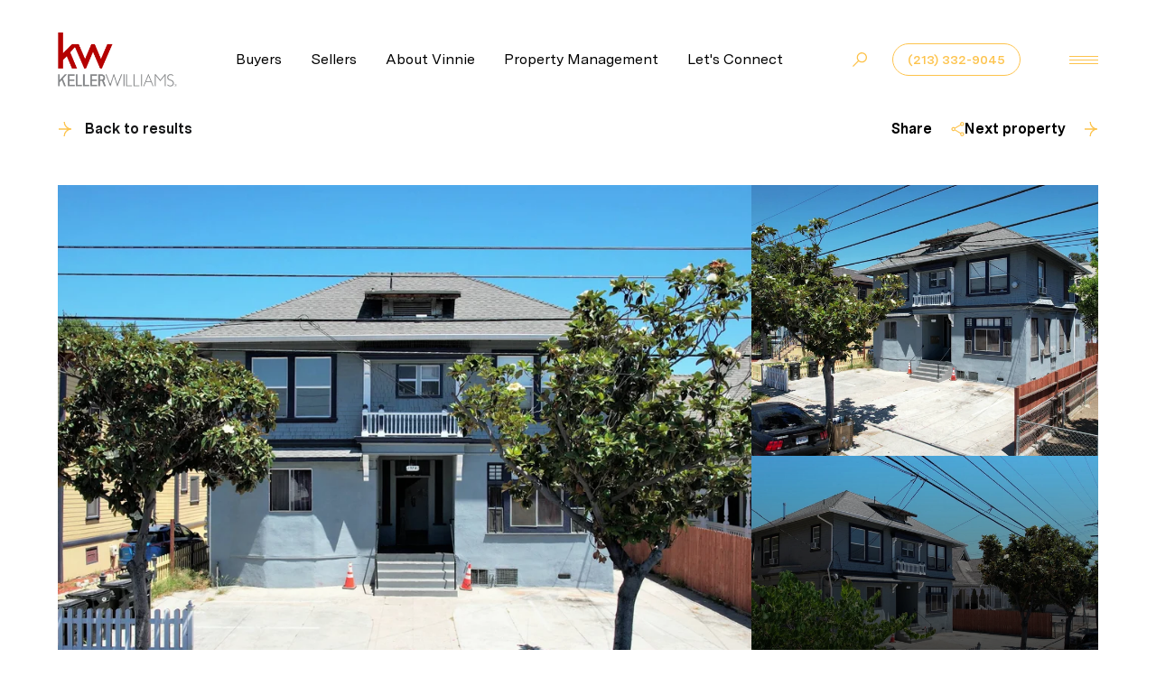

--- FILE ---
content_type: text/html; charset=utf-8
request_url: https://askvinniepark.com/properties/1978-bonsallo-ave
body_size: 118118
content:
<!DOCTYPE html>
<html class="no-js" lang=en>
<head>
    <meta charset="utf-8">
    <meta http-equiv="x-ua-compatible" content="ie=edge">
    <meta name="viewport" content="width=device-width, initial-scale=1.0">
    <meta name="twitter:card" content="summary_large_image">
        <title>1978 Bonsallo Ave</title>
        <meta property="og:title" content="1978 Bonsallo Ave">
        <meta name="twitter:title" content="1978 Bonsallo Ave">
        <meta name="description" content="null">
        <meta property="og:description" content="null">
        <meta name="twitter:description" content="null">
        <meta property="og:image" content="https://media-production.lp-cdn.com/cdn-cgi/image/format&#x3D;auto,quality&#x3D;85,fit&#x3D;scale-down,width&#x3D;960/https://media-production.lp-cdn.com/media/e72rqk3tijgcagmcenrq">
        <meta name="twitter:image" content="https://media-production.lp-cdn.com/cdn-cgi/image/format&#x3D;auto,quality&#x3D;85,fit&#x3D;scale-down,width&#x3D;960/https://media-production.lp-cdn.com/media/e72rqk3tijgcagmcenrq">
        <meta property="og:url" content="https://askvinniepark.com/properties/1978-bonsallo-ave">
        <link rel="canonical" href="https://askvinniepark.com/properties/1978-bonsallo-ave">
    <script>(function(html){html.className = html.className.replace(/\bno-js\b/,'js')})(document.documentElement);</script>
    <link rel="preconnect" href="https://fonts.googleapis.com">
    <link rel="preconnect" href="https://fonts.gstatic.com" crossorigin>
    <style>@font-face {font-family: 'GT Super Display';src: url('https://d1e1jt2fj4r8r.cloudfront.net/fonts/GTSuperDisplay/GT-Super-Display-Light.woff2') format('woff2'),url('https://d1e1jt2fj4r8r.cloudfront.net/fonts/GTSuperDisplay/GT-Super-Display-Light.woff') format('woff');font-weight: 300;font-style: normal;}@font-face {font-family: 'GT Super Display';src: url('https://d1e1jt2fj4r8r.cloudfront.net/fonts/GTSuperDisplay/GT-Super-Display-Light-Italic.woff2') format('woff2'),url('https://d1e1jt2fj4r8r.cloudfront.net/fonts/GTSuperDisplay/GT-Super-Display-Light-Italic.woff') format('woff');font-weight: 300;font-style: italic;}@font-face {font-family: 'GT Super Display';src: url('https://d1e1jt2fj4r8r.cloudfront.net/fonts/GTSuperDisplay/GT-Super-Display-Regular.woff2') format('woff2'),url('https://d1e1jt2fj4r8r.cloudfront.net/fonts/GTSuperDisplay/GT-Super-Display-Regular.woff') format('woff');font-weight: 400;font-style: normal;}@font-face {font-family: 'GT Super Display';src: url('https://d1e1jt2fj4r8r.cloudfront.net/fonts/GTSuperDisplay/GT-Super-Display-Regular-Italic.woff2') format('woff2'),url('https://d1e1jt2fj4r8r.cloudfront.net/fonts/GTSuperDisplay/GT-Super-Display-Regular-Italic.woff') format('woff');font-weight: 400;font-style: italic;}</style><style>@font-face {font-family: 'Messina Sans';src: url('https://d1e1jt2fj4r8r.cloudfront.net/fonts/MessinaSans/MessinaSans-Regular.woff2') format('woff2'),url('https://d1e1jt2fj4r8r.cloudfront.net/fonts/MessinaSans/MessinaSans-Regular.woff') format('woff');font-weight: 400;font-style: normal;}@font-face {font-family: 'Messina Sans';src: url('https://d1e1jt2fj4r8r.cloudfront.net/fonts/MessinaSans/MessinaSans-SemiBold.woff2') format('woff2'),url('https://d1e1jt2fj4r8r.cloudfront.net/fonts/MessinaSans/MessinaSans-SemiBold.woff') format('woff');font-weight: 600;font-style: normal;}@font-face {font-family: 'Messina Sans';src: url('https://d1e1jt2fj4r8r.cloudfront.net/fonts/MessinaSans/MessinaSans-Bold.woff2') format('woff2'),url('https://d1e1jt2fj4r8r.cloudfront.net/fonts/MessinaSans/MessinaSans-Bold.woff') format('woff');font-weight: 700;font-style: normal;}</style>
    <link rel="preload" href="https://cdnjs.cloudflare.com/ajax/libs/ion-rangeslider/2.3.1/css/ion.rangeSlider.min.css" as="style" onload="this.onload=null;this.rel='stylesheet'">
    <noscript><link rel="stylesheet" href="https://cdnjs.cloudflare.com/ajax/libs/ion-rangeslider/2.3.1/css/ion.rangeSlider.min.css"></noscript>
    <link rel="icon" type="image/x-icon" href="/favicon.ico">
    <link rel="icon" type="image/png" sizes="16x16" href="/favicon-16x16.png">
    <link rel="icon" type="image/png" sizes="32x32" href="/favicon-32x32.png">
    <link rel="icon" type="image/png" sizes="48x48" href="/favicon-48x48.png">
    <style id="global-css">:root{--global-primary-font-family:'GT Super Display',serif;--global-primary-font-family-short:GT Super Display;--global-secondary-font-family:'Messina Sans',sans-serif;--global-secondary-font-family-short:Messina Sans;--global-body-padding:0px;--global-background-color:#fff;--global-body-font-size:16px;--global-h1-font-size:80px;--global-h2-font-size:64px;--global-h3-font-size:42px;--global-h4-font-size:38px;--global-h5-font-size:20px;--global-h6-font-size:20px;--global-section-padding:96px;}@media (max-width: 768px){:root{--global-section-padding:64px;}}body{padding:0px;background-color:#fff;font-family:'Messina Sans',sans-serif;font-size:16px;}@media (min-width: 768px){body{padding:0px 0px 0px 0px;}}h1,h2,h3,h4,h5,h6,button{font-family:'GT Super Display',serif;}h1{font-size:80px;}h2{font-size:64px;}h3{font-size:42px;}h4{font-size:38px;}h5{font-size:20px;}h6{font-size:20px;}</style>
        <link rel="stylesheet" type="text/css" href="https://styles.luxurypresence.com/lead-gen/index.css" />
    <style id="website-css">#global-footer>div>div.top-row>div>div.contact>div.col.lp-a.lp-a--light>p.bf-xl.font-weight-bold{font-size:21px!important;}body>div.mobile-contact-wrapper .mobile-contact{z-index:9999!important;}nav#global-navbar header.theme-light button.hamburger-component span.hamburger__bars{background-color:#fff;}nav#global-navbar header.theme-light button.hamburger-component span.hamburger__bars:after{background-color:#fff;}nav#global-navbar header.theme-light button.hamburger-component span.hamburger__bars:before{background-color:#fff;}nav#global-navbar header.theme-light div.search-block div.search-wrapper .search-toggle{color:#fff;}nav#global-navbar header.theme-light div.search-block div.search-wrapper .search-toggle:hover{color:#dedede;}nav#global-navbar header.theme-light ul.navigation li.navigation__item a.navigation__link{color:#fff;}nav#global-navbar header.theme-light ul.navigation li.navigation__item a.navigation__link:hover{color:#dedede;}nav#global-navbar header.theme-light ul.navigation li.navigation__item a.navigation__link:after{background-color:#fff;}nav#global-navbar header.theme-light ul.navigation div.sub-nav{background-color:#EAE3D4;}nav#global-navbar header.theme-light ul.navigation div.sub-nav .sub-nav__link{color:#000;}nav#global-navbar header.theme-light ul.navigation div.sub-nav .sub-nav__link:hover{color:#999!important;}nav#global-navbar header.theme-light a.phone-link{border-color:#fff;background:transparent;color:#fff;}nav#global-navbar header.theme-light a.phone-link:hover{border-color:#fff;background:#fff;color:rgba(253, 195, 76, 1);}nav#global-navbar header.theme-auto.theme-dark button.hamburger-component span.hamburger__bars{background-color:rgba(253, 195, 76, 1);}nav#global-navbar header.theme-auto.theme-dark button.hamburger-component span.hamburger__bars:after{background-color:rgba(253, 195, 76, 1);}nav#global-navbar header.theme-auto.theme-dark button.hamburger-component span.hamburger__bars:before{background-color:rgba(253, 195, 76, 1);}nav#global-navbar header.theme-auto.theme-dark div.search-block div.search-wrapper .search-toggle{color:rgba(253, 195, 76, 1);}nav#global-navbar header.theme-auto.theme-dark div.search-block div.search-wrapper .search-toggle:hover{color:#2B1224;}nav#global-navbar header.theme-auto.theme-dark ul.navigation li.navigation__item a.navigation__link{color:#000;}nav#global-navbar header.theme-auto.theme-dark ul.navigation li.navigation__item a.navigation__link:hover{color:#dedede;}nav#global-navbar header.theme-auto.theme-dark ul.navigation li.navigation__item a.navigation__link:after{background-color:rgba(253, 195, 76, 1);}nav#global-navbar header.theme-auto.theme-dark ul.navigation div.sub-nav{background-color:#E3DFDB;}nav#global-navbar header.theme-auto.theme-dark ul.navigation div.sub-nav .sub-nav__link{color:#000;}nav#global-navbar header.theme-auto.theme-dark ul.navigation div.sub-nav .sub-nav__link:hover{color:#999!important;}nav#global-navbar header.theme-auto.theme-dark a.phone-link{border-color:rgba(253, 195, 76, 1);background:transparent;color:rgba(253, 195, 76, 1);}nav#global-navbar header.theme-auto.theme-dark a.phone-link:hover{border-color:rgba(253, 195, 76, 1);background:rgba(253, 195, 76, 1);color:#fff;}nav#global-navbar header.scroll{background-color:#FFFFFF!important;}nav#global-navbar header.scroll .header__container ul.navigation li.navigation__item a.navigation__link{color:#000;}nav#global-navbar header.scroll .header__container ul.navigation li.navigation__item a.navigation__link:hover{color:#777;}nav#global-navbar header.scroll .header__container ul.navigation li.navigation__item a.navigation__link:after{background-color:rgba(253, 195, 76, 1);}nav#global-navbar header.scroll button.hamburger-component span.hamburger__bars{background-color:rgba(253, 195, 76, 1);}nav#global-navbar header.scroll button.hamburger-component span.hamburger__bars:after{background-color:rgba(253, 195, 76, 1);}nav#global-navbar header.scroll button.hamburger-component span.hamburger__bars:before{background-color:rgba(253, 195, 76, 1);}nav#global-navbar header.scroll div.search-block div.search-wrapper input.search-input{color:rgba(253, 195, 76, 1);}nav#global-navbar header.scroll div.search-block div.search-wrapper .search-results{background-color:#f1f1f1;border-color:#f1f1f1;color:#000;}nav#global-navbar header.scroll div.search-block div.search-wrapper .search-toggle{color:rgba(253, 195, 76, 1);}nav#global-navbar header.scroll div.search-block div.search-wrapper .search-toggle:hover{color:#2B1224;}nav#global-navbar header.scroll a.phone-link{border-color:rgba(253, 195, 76, 1);background:transparent;color:rgba(253, 195, 76, 1);}nav#global-navbar header.scroll a.phone-link:hover{border-color:rgba(253, 195, 76, 1);background:rgba(253, 195, 76, 1);color:#fff;}nav#global-navbar header.header.scroll a.logo__link img.logo__img.dark{display:block!important;}nav#global-navbar header.header.scroll a.logo__link img.logo__img.light{display:none!important;}footer#global-footer .lp-socials__link::before{border:1px solid #FDC34C;opacity:.8;}footer#global-footer .info{color:#000;}footer#global-footer .img-wrap img{-webkit-filter:invert(1);filter:invert(1);}footer#global-footer .logo-holder img{max-height:55px;}footer#global-footer .lp-a a{-webkit-text-decoration:underline;text-decoration:underline;-webkit-transition:.3s linear;transition:.3s linear;}footer#global-footer .lp-a a:hover{text-decoration-color:#fdc34c;}footer#global-footer .lp-link{-webkit-text-decoration:underline;text-decoration:underline;-webkit-transition:.3s linear;transition:.3s linear;}footer#global-footer .lp-link:hover{text-decoration-color:#fdc34c;}</style>
    <style id="wow-hide-elements">.wow{visibility:hidden!important}</style>
        <style id="page-css">
            #section-0a74d93a-a3a5-4722-9f7b-cabb516515de{color:rgba(0, 0, 0, 1);--fontColor:rgba(0, 0, 0, 1);--fontColor_H:0;--fontColor_S:0%;--fontColor_L:0%;--fontColor_A:1;--fontColor_darkenDir:1;--bgColor:rgba(255, 255, 255, 1);--bgColor_H:0;--bgColor_S:0%;--bgColor_L:100%;--bgColor_A:1;--bgColor_darkenDir:-1;--section-padding-top:calc(0 / 4 * var(--global-section-padding));background-color:rgba(255, 255, 255, 1);}@media (max-width: 768px){#section-0a74d93a-a3a5-4722-9f7b-cabb516515de .section{margin-top:30px;}}#section-0a74d93a-a3a5-4722-9f7b-cabb516515de .link-icon.link-icon--secondary-accent::before{background-color:rgba(253, 195, 76, 1);}#section-0a74d93a-a3a5-4722-9f7b-cabb516515de .section{--colorLighter1:hsla(var(--fontColor_H), var(--fontColor_S), var(--fontColor_L), .3);}#section-0a74d93a-a3a5-4722-9f7b-cabb516515de .nav{display:-webkit-box;display:-webkit-flex;display:-ms-flexbox;display:flex;-webkit-flex-direction:row;-ms-flex-direction:row;flex-direction:row;-webkit-box-pack:justify;-webkit-justify-content:space-between;justify-content:space-between;-webkit-align-items:flex-start;-webkit-box-align:flex-start;-ms-flex-align:flex-start;align-items:flex-start;margin-bottom:49px;}#section-0a74d93a-a3a5-4722-9f7b-cabb516515de .nav-right{display:-webkit-box;display:-webkit-flex;display:-ms-flexbox;display:flex;-webkit-flex-direction:row;-ms-flex-direction:row;flex-direction:row;-webkit-align-items:flex-start;-webkit-box-align:flex-start;-ms-flex-align:flex-start;align-items:flex-start;-webkit-column-gap:38px;column-gap:38px;margin-left:auto;}#section-0a74d93a-a3a5-4722-9f7b-cabb516515de .nav-right .lp-btn:last-of-type{margin-left:20px;}#section-0a74d93a-a3a5-4722-9f7b-cabb516515de .box-share{position:relative;}@media (max-width: 767px){#section-0a74d93a-a3a5-4722-9f7b-cabb516515de .box-share{display:none;}}#section-0a74d93a-a3a5-4722-9f7b-cabb516515de .box-share--list{display:none;position:absolute;left:0;top:calc(100% + 15px);z-index:1;padding:32px 48px 32px 32px;background-color:#fff;border-radius:5px;box-shadow:0px 0.37037035822868347px 5.706018447875977px 0px rgba(0, 0, 0, 0.0169),0px 1.6296296119689941px 11.814814567565918px 0px rgba(0, 0, 0, 0.0275),0px 4px 23.5625px 0px rgba(0, 0, 0, 0.035),0px 7.703703880310059px 46.185184478759766px 0px rgba(0, 0, 0, 0.0425),0px 12.962963104248047px 84.91898345947266px 0px rgba(0, 0, 0, 0.0531),0px 20px 145px 0px rgba(0, 0, 0, 0.07);}#section-0a74d93a-a3a5-4722-9f7b-cabb516515de .box-share--list.show{display:block;}#section-0a74d93a-a3a5-4722-9f7b-cabb516515de .box-share--list a{-webkit-appearance:none;}#section-0a74d93a-a3a5-4722-9f7b-cabb516515de .box-share-mobile .box-share{display:block;text-align:center;}@media (min-width: 768px){#section-0a74d93a-a3a5-4722-9f7b-cabb516515de .box-share-mobile .box-share{display:none;}}#section-0a74d93a-a3a5-4722-9f7b-cabb516515de .box-share-mobile .box-share--list{left:50%;-webkit-transform:translateX(calc(-50% - 10px));-moz-transform:translateX(calc(-50% - 10px));-ms-transform:translateX(calc(-50% - 10px));transform:translateX(calc(-50% - 10px));box-shadow:none;background-color:transparent;position:relative;text-align:left;}#section-0a74d93a-a3a5-4722-9f7b-cabb516515de .box-share-mobile .box-share--list ul{-webkit-column-gap:50px;column-gap:50px;width:-webkit-fit-content;width:-moz-fit-content;width:fit-content;-webkit-column-count:2;column-count:2;-webkit-transform:translateX(-50%);-moz-transform:translateX(-50%);-ms-transform:translateX(-50%);transform:translateX(-50%);left:50%;position:relative;}#section-0a74d93a-a3a5-4722-9f7b-cabb516515de .box-share ul{list-style-type:none;padding:0;margin:0;}#section-0a74d93a-a3a5-4722-9f7b-cabb516515de .box-share ul li{white-space:nowrap;}#section-0a74d93a-a3a5-4722-9f7b-cabb516515de .box-share ul li i{margin-right:14px;}#section-0a74d93a-a3a5-4722-9f7b-cabb516515de .box-share ul li:not(:last-child){margin-bottom:15px;margin-left:0;}#section-0a74d93a-a3a5-4722-9f7b-cabb516515de .box-share i:before{color:var(--colorLighter1);}#section-0a74d93a-a3a5-4722-9f7b-cabb516515de .box-share .link-simple{position:relative;margin-right:calc(1.2rem + 14px);}#section-0a74d93a-a3a5-4722-9f7b-cabb516515de .box-share .link-simple:before{content:'';display:inline-block;background-color:var(--colorLighter1);-webkit-transition:background-color 0.3s ease-out;transition:background-color 0.3s ease-out;position:absolute;top:50%;-webkit-transform:translateY(calc(-50% + 4px));-moz-transform:translateY(calc(-50% + 4px));-ms-transform:translateY(calc(-50% + 4px));transform:translateY(calc(-50% + 4px));height:1rem;width:1.5rem;-webkit-clip-path:path('M8.32 9H4.5a4.35 4.35 0 0 1-3.2-1.3A4.35 4.35 0 0 1 0 4.5c0-1.27.43-2.34 1.3-3.2A4.35 4.35 0 0 1 4.5 0h3.82v1.35H4.5A3.05 3.05 0 0 0 1.35 4.5 3.05 3.05 0 0 0 4.5 7.65h3.82V9Zm-2.8-3.83V3.83h6.97v1.34H5.5ZM9.67 9V7.65h3.82a3.05 3.05 0 0 0 3.15-3.15 3.05 3.05 0 0 0-3.15-3.15H9.68V0h3.82c1.28 0 2.34.43 3.2 1.3.87.86 1.3 1.93 1.3 3.2 0 1.28-.43 2.34-1.3 3.2A4.35 4.35 0 0 1 13.5 9H9.68Z');clip-path:path('M8.32 9H4.5a4.35 4.35 0 0 1-3.2-1.3A4.35 4.35 0 0 1 0 4.5c0-1.27.43-2.34 1.3-3.2A4.35 4.35 0 0 1 4.5 0h3.82v1.35H4.5A3.05 3.05 0 0 0 1.35 4.5 3.05 3.05 0 0 0 4.5 7.65h3.82V9Zm-2.8-3.83V3.83h6.97v1.34H5.5ZM9.67 9V7.65h3.82a3.05 3.05 0 0 0 3.15-3.15 3.05 3.05 0 0 0-3.15-3.15H9.68V0h3.82c1.28 0 2.34.43 3.2 1.3.87.86 1.3 1.93 1.3 3.2 0 1.28-.43 2.34-1.3 3.2A4.35 4.35 0 0 1 13.5 9H9.68Z');}@media (min-width: 768px){#section-0a74d93a-a3a5-4722-9f7b-cabb516515de .box-share:is(:last-child) .box-share--list{right:0;left:unset;}}#section-0a74d93a-a3a5-4722-9f7b-cabb516515de .row{height:100%;width:100%;display:-webkit-box;display:-webkit-flex;display:-ms-flexbox;display:flex;-webkit-flex-direction:row;-ms-flex-direction:row;flex-direction:row;gap:16px;}#section-0a74d93a-a3a5-4722-9f7b-cabb516515de .row.two-items .column{width:50%;}@media(max-width: 767px){#section-0a74d93a-a3a5-4722-9f7b-cabb516515de .row{-webkit-flex-direction:column;-ms-flex-direction:column;flex-direction:column;height:unset;margin-bottom:32px;}}#section-0a74d93a-a3a5-4722-9f7b-cabb516515de .column{height:100%;position:relative;display:-webkit-box;display:-webkit-flex;display:-ms-flexbox;display:flex;-webkit-flex-direction:column;-ms-flex-direction:column;flex-direction:column;gap:16px;}@media(min-width: 769px){#section-0a74d93a-a3a5-4722-9f7b-cabb516515de .column:first-of-type:not(:last-of-type){-webkit-box-flex:1;-webkit-flex-grow:1;-ms-flex-positive:1;flex-grow:1;}}@media(max-width: 767px){#section-0a74d93a-a3a5-4722-9f7b-cabb516515de .column{-webkit-flex-direction:row;-ms-flex-direction:row;flex-direction:row;height:105px;}#section-0a74d93a-a3a5-4722-9f7b-cabb516515de .column:first-of-type{height:327px;}}#section-0a74d93a-a3a5-4722-9f7b-cabb516515de .item{position:relative;background-color:#f2f2f2;cursor:pointer;-webkit-flex:1 1 0;-ms-flex:1 1 0;flex:1 1 0;overflow:hidden;}#section-0a74d93a-a3a5-4722-9f7b-cabb516515de .item img{width:100%;height:100%;object-fit:cover;-webkit-transition:-webkit-transform 0.2s ease-out;transition:transform 0.2s ease-out;}#section-0a74d93a-a3a5-4722-9f7b-cabb516515de .item:after{content:" ";position:absolute;left:0;right:0;top:0;bottom:0;opacity:0;background:#000000;-webkit-transition:opacity 0.2s ease-out;transition:opacity 0.2s ease-out;}@media(min-width: 768px){#section-0a74d93a-a3a5-4722-9f7b-cabb516515de .item-shadowed:after{content:" ";position:absolute;left:0;right:0;top:0;bottom:0;opacity:1;background:linear-gradient(180deg, rgba(0, 0, 0, 0) 0%, #000000 100%);}}@media (hover: hover) and (pointer: fine){#section-0a74d93a-a3a5-4722-9f7b-cabb516515de .item:hover img{-webkit-transform:scale(1.05);-moz-transform:scale(1.05);-ms-transform:scale(1.05);transform:scale(1.05);}#section-0a74d93a-a3a5-4722-9f7b-cabb516515de .item:hover:after{opacity:0.3;}}#section-0a74d93a-a3a5-4722-9f7b-cabb516515de .item.portrait{background-color:#fff;}#section-0a74d93a-a3a5-4722-9f7b-cabb516515de .item.portrait img{object-fit:contain;}#section-0a74d93a-a3a5-4722-9f7b-cabb516515de .holder{display:-webkit-box;display:-webkit-flex;display:-ms-flexbox;display:flex;-webkit-flex-direction:column;-ms-flex-direction:column;flex-direction:column;-webkit-box-pack:end;-ms-flex-pack:end;-webkit-justify-content:flex-end;justify-content:flex-end;position:relative;color:#fff;height:600px;}@media (max-width: 768px){#section-0a74d93a-a3a5-4722-9f7b-cabb516515de .holder{height:unset;}}@media(min-width: 768px){#section-0a74d93a-a3a5-4722-9f7b-cabb516515de .item.portrait img{object-fit:cover;}}@media (min-width: 768px){#section-0a74d93a-a3a5-4722-9f7b-cabb516515de .lp-expand-btn{display:none;}}#section-0a74d93a-a3a5-4722-9f7b-cabb516515de .lp-expand-btn{display:none;}#section-0a74d93a-a3a5-4722-9f7b-cabb516515de .show-all-btn{position:absolute;right:35px;bottom:35px;}@media (max-width: 767px){#section-0a74d93a-a3a5-4722-9f7b-cabb516515de .show-all-btn{position:relative;margin-bottom:20px;right:0;bottom:0;background:var(--lp-color-secondary-accent);}}#section-0a74d93a-a3a5-4722-9f7b-cabb516515de .collection{display:none;}#section-0a74d93a-a3a5-4722-9f7b-cabb516515de .images__wrap{display:-webkit-box;display:-webkit-flex;display:-ms-flexbox;display:flex;-webkit-box-flex-wrap:wrap;-webkit-flex-wrap:wrap;-ms-flex-wrap:wrap;flex-wrap:wrap;}#section-0a74d93a-a3a5-4722-9f7b-cabb516515de .images__item{-webkit-flex-basis:50%;-ms-flex-preferred-size:50%;flex-basis:50%;padding:12px;}@media (max-width: 992px){#section-0a74d93a-a3a5-4722-9f7b-cabb516515de .images__item{-webkit-flex-basis:100%;-ms-flex-preferred-size:100%;flex-basis:100%;padding:3px;}}#section-0a74d93a-a3a5-4722-9f7b-cabb516515de .images__item:nth-child(3n-2){-webkit-flex-basis:100%;-ms-flex-preferred-size:100%;flex-basis:100%;}#section-0a74d93a-a3a5-4722-9f7b-cabb516515de .images__image{padding-bottom:56%;width:100%;background:center no-repeat;-webkit-background-size:cover;background-size:cover;cursor:pointer;}#section-0a74d93a-a3a5-4722-9f7b-cabb516515de .modal-1{display:none;position:fixed;background-color:#000;top:0;left:0;height:100%;width:100%;z-index:1000;overflow-y:auto;padding:24px 64px 76px 64px;}@media (min-width: 1800px){#section-0a74d93a-a3a5-4722-9f7b-cabb516515de .modal-1{padding:8.3333vw 8.3333vw 17.6389vw 8.3333vw;}}@media (min-width: 768px) and (max-width: 1439px){#section-0a74d93a-a3a5-4722-9f7b-cabb516515de .modal-1{padding:24px 64px 76px 64px;}}@media (max-width: 767px){#section-0a74d93a-a3a5-4722-9f7b-cabb516515de .modal-1{padding:24px 0 64px 0;}}#section-0a74d93a-a3a5-4722-9f7b-cabb516515de .modal-1::-webkit-scrollbar{display:none;}#section-0a74d93a-a3a5-4722-9f7b-cabb516515de .visible{display:block;}#section-0a74d93a-a3a5-4722-9f7b-cabb516515de .btn-group{display:-webkit-box;display:-webkit-flex;display:-ms-flexbox;display:flex;-webkit-box-pack:justify;-webkit-justify-content:space-between;justify-content:space-between;position:relative;margin:0 12px 12px;}@media (max-width: 767px){#section-0a74d93a-a3a5-4722-9f7b-cabb516515de .btn-group{margin:0 40px 24px 40px;}}#section-0a74d93a-a3a5-4722-9f7b-cabb516515de .nav-tab{display:-webkit-box;display:-webkit-flex;display:-ms-flexbox;display:flex;position:relative;}#section-0a74d93a-a3a5-4722-9f7b-cabb516515de .nav-tab a{margin-right:16px;display:-webkit-box;display:-webkit-flex;display:-ms-flexbox;display:flex;-webkit-align-items:center;-webkit-box-align:center;-ms-flex-align:center;align-items:center;-webkit-text-decoration:none;text-decoration:none;color:#ffffff;padding:9px 10px;border-radius:4px;line-height:1;background:#1E1E1E;-webkit-transition:.3s linear;transition:.3s linear;}@media (max-width: 480px){#section-0a74d93a-a3a5-4722-9f7b-cabb516515de .nav-tab a{padding:0;background:transparent;border-radius:none;margin-right:26px;}}#section-0a74d93a-a3a5-4722-9f7b-cabb516515de .nav-tab a:last-of-type{margin-right:0;}@media (max-width: 480px){#section-0a74d93a-a3a5-4722-9f7b-cabb516515de .nav-tab a span{display:none;}}#section-0a74d93a-a3a5-4722-9f7b-cabb516515de .nav-tab a svg path{-webkit-transition:.3s linear;transition:.3s linear;}@media (min-width: 481px){#section-0a74d93a-a3a5-4722-9f7b-cabb516515de .nav-tab a svg{display:none;}}#section-0a74d93a-a3a5-4722-9f7b-cabb516515de .nav-tab a:hover,#section-0a74d93a-a3a5-4722-9f7b-cabb516515de .nav-tab a.active{-webkit-transition:.3s linear;transition:.3s linear;}@media (min-width: 481px){#section-0a74d93a-a3a5-4722-9f7b-cabb516515de .nav-tab a:hover,#section-0a74d93a-a3a5-4722-9f7b-cabb516515de .nav-tab a.active{background:#404040;}}#section-0a74d93a-a3a5-4722-9f7b-cabb516515de .nav-tab a.active svg path{stroke:#ffffff;-webkit-transition:.3s linear;transition:.3s linear;}#section-0a74d93a-a3a5-4722-9f7b-cabb516515de .nav-tab a:last-of-type{margin-right:0;}#section-0a74d93a-a3a5-4722-9f7b-cabb516515de .tab-wrap{padding:12px 12px 0;}#section-0a74d93a-a3a5-4722-9f7b-cabb516515de .tab-wrap p{color:#ffffff;}@media (max-width: 992px){#section-0a74d93a-a3a5-4722-9f7b-cabb516515de .tab-wrap{padding:0 3px;}}#section-0a74d93a-a3a5-4722-9f7b-cabb516515de .property-map__canvas,#section-0a74d93a-a3a5-4722-9f7b-cabb516515de .street-panorama{padding-bottom:56%;width:100%;}#section-0a74d93a-a3a5-4722-9f7b-cabb516515de .lp-lightbox__close{background:#1E1E1E;border-radius:4px;position:relative;right:auto;top:auto;-webkit-transition:.3s linear;transition:.3s linear;}#section-0a74d93a-a3a5-4722-9f7b-cabb516515de .lp-lightbox__close:hover,#section-0a74d93a-a3a5-4722-9f7b-cabb516515de .lp-lightbox__close.active{background:#404040;-webkit-transition:.3s linear;transition:.3s linear;}#section-0a74d93a-a3a5-4722-9f7b-cabb516515de .share-close{display:-webkit-box;display:-webkit-flex;display:-ms-flexbox;display:flex;position:relative;}#section-0a74d93a-a3a5-4722-9f7b-cabb516515de .share-close .share-box{display:-webkit-box;display:-webkit-flex;display:-ms-flexbox;display:flex;-webkit-align-items:center;-webkit-box-align:center;-ms-flex-align:center;align-items:center;margin-right:32px;cursor:pointer;-webkit-transition:.3s linear;transition:.3s linear;}@media (hover: hover) and (pointer: fine){#section-0a74d93a-a3a5-4722-9f7b-cabb516515de .share-close .share-box:hover{opacity:.7;}}@media (max-width: 768px){#section-0a74d93a-a3a5-4722-9f7b-cabb516515de .share-close .share-box{margin-right:30px;}}#section-0a74d93a-a3a5-4722-9f7b-cabb516515de .share-close .share-box span{margin-left:12px;line-height:1;color:#ffffff;}@media (max-width: 768px){#section-0a74d93a-a3a5-4722-9f7b-cabb516515de .share-close .share-box span{display:none;}}#section-0a74d93a-a3a5-4722-9f7b-cabb516515de .share-socials{list-style:none;background:#ffffff;padding:8px 31px 8px 12px;margin:0;border-radius:4px;position:absolute;bottom:-5px;left:0;-webkit-transform:translateY(100%);-moz-transform:translateY(100%);-ms-transform:translateY(100%);transform:translateY(100%);display:none;z-index:10;}@media (max-width: 768px){#section-0a74d93a-a3a5-4722-9f7b-cabb516515de .share-socials{left:auto;right:0;}}#section-0a74d93a-a3a5-4722-9f7b-cabb516515de .share-socials li{margin-bottom:16px;line-height:1;}#section-0a74d93a-a3a5-4722-9f7b-cabb516515de .share-socials li a{color:#404040;white-space:nowrap;font-size:12px;}#section-0a74d93a-a3a5-4722-9f7b-cabb516515de .share-socials li a i{width:20px;text-align:center;margin-right:5px;}#section-0a74d93a-a3a5-4722-9f7b-cabb516515de .share-socials li:last-of-type{margin-bottom:0;}#section-0a74d93a-a3a5-4722-9f7b-cabb516515de>div:last-child{padding-top:calc(0 / 4 * var(--global-section-padding))!important;}#section-9528c4c8-28f4-4648-8cbc-d987a4bc8c88{color:rgba(255, 255, 255, 1);--fontColor:rgba(255, 255, 255, 1);--fontColor_H:0;--fontColor_S:0%;--fontColor_L:100%;--fontColor_A:1;--fontColor_darkenDir:-1;--bgColor:rgba(24, 25, 26, 1);--bgColor_H:210;--bgColor_S:4%;--bgColor_L:10%;--bgColor_A:1;--bgColor_darkenDir:1;background-color:rgba(24, 25, 26, 1);}#section-9528c4c8-28f4-4648-8cbc-d987a4bc8c88{display:none;width:100%;z-index:102;}@media (max-width: 560px){#section-9528c4c8-28f4-4648-8cbc-d987a4bc8c88{top:auto;bottom:0;position:fixed;background-color:transparent!important;}}@media (min-width: 561px){#section-9528c4c8-28f4-4648-8cbc-d987a4bc8c88{position:-webkit-sticky;position:sticky;top:0;-webkit-transition:top 0.3s ease;transition:top 0.3s ease;}#section-9528c4c8-28f4-4648-8cbc-d987a4bc8c88.header-visible{top:132px;}}@media (max-width: 560px){#section-9528c4c8-28f4-4648-8cbc-d987a4bc8c88 .property-bar-wrapper{background-color:transparent!important;}}#section-9528c4c8-28f4-4648-8cbc-d987a4bc8c88 .nav-row{display:-webkit-box;display:-webkit-flex;display:-ms-flexbox;display:flex;-webkit-box-pack:justify;-webkit-justify-content:space-between;justify-content:space-between;padding-top:32px;padding-bottom:32px;border-bottom:1px solid #E1E4E9;}@media (max-width: 560px){#section-9528c4c8-28f4-4648-8cbc-d987a4bc8c88 .nav-row{border-bottom:none;padding:0;}}#section-9528c4c8-28f4-4648-8cbc-d987a4bc8c88 .property-nav{list-style:none;margin:0;display:-webkit-box;display:-webkit-flex;display:-ms-flexbox;display:flex;-webkit-align-items:center;-webkit-box-align:center;-ms-flex-align:center;align-items:center;-webkit-transition:opacity 0.5s ease;transition:opacity 0.5s ease;gap:57px;}@media (max-width: 1024px){#section-9528c4c8-28f4-4648-8cbc-d987a4bc8c88 .property-nav{gap:25px;}}@media (max-width: 560px){#section-9528c4c8-28f4-4648-8cbc-d987a4bc8c88 .property-nav{display:none;}}#section-9528c4c8-28f4-4648-8cbc-d987a4bc8c88 .property-nav li{height:100%;margin:0;position:relative;}.nav-item. #section-9528c4c8-28f4-4648-8cbc-d987a4bc8c88 .property-nav.not-initialized{opacity:0;}#section-9528c4c8-28f4-4648-8cbc-d987a4bc8c88 .link{padding:0;opacity:.6;cursor:pointer;color:var(--fontColor);-webkit-transition:opacity .3s;transition:opacity .3s;cursor:pointer;position:relative;height:100%;display:-webkit-box;display:-webkit-flex;display:-ms-flexbox;display:flex;-webkit-flex-direction:column;-ms-flex-direction:column;flex-direction:column;-webkit-box-pack:center;-ms-flex-pack:center;-webkit-justify-content:center;justify-content:center;}#section-9528c4c8-28f4-4648-8cbc-d987a4bc8c88 .link.active:before{content:'';bottom:-32px;left:0;width:100%;height:3px;position:absolute;background-color:var(--lp-color-primary-accent);}#section-9528c4c8-28f4-4648-8cbc-d987a4bc8c88 .link.active,#section-9528c4c8-28f4-4648-8cbc-d987a4bc8c88 .link:hover{opacity:1;}@media (max-width: 1024px){#section-9528c4c8-28f4-4648-8cbc-d987a4bc8c88 .btn-holder{display:none;}}@media (max-width: 560px){#section-9528c4c8-28f4-4648-8cbc-d987a4bc8c88 .btn-holder{width:100%;display:block;}}#section-c94a7a4d-778d-41c5-ba95-ef97506444c9{color:#ffffff;--fontColor:#ffffff;--fontColor_H:0;--fontColor_S:0%;--fontColor_L:100%;--fontColor_A:1;--fontColor_darkenDir:-1;--bgColor:#fff;--bgColor_H:0;--bgColor_S:0%;--bgColor_L:100%;--bgColor_A:1;--bgColor_darkenDir:-1;background-color:#fff;--gradient-color:var(--overlay-color, rgba(255, 255, 255, 0.8));background-image:linear-gradient(var(--gradient-color), var(--gradient-color)),url('https://media-production.lp-cdn.com/media/a927580f-5582-4d36-86fd-594eadee28d0');background-repeat:no-repeat;-webkit-background-position:center;background-position:center;-webkit-background-size:cover;background-size:cover;}#section-c94a7a4d-778d-41c5-ba95-ef97506444c9 div.play .text{color:#000000;}#section-c94a7a4d-778d-41c5-ba95-ef97506444c9 .poster-container{border-radius:16px;overflow:hidden;height:610px;}#section-c94a7a4d-778d-41c5-ba95-ef97506444c9 .btn-video{border:none;background:transparent;position:relative;cursor:pointer;padding:0;height:100%;width:100%;}#section-c94a7a4d-778d-41c5-ba95-ef97506444c9 .property-img{height:100%;width:100%;object-fit:cover;object-position:center;}#section-c94a7a4d-778d-41c5-ba95-ef97506444c9 .play{--spacing:3rem;position:absolute;top:var(--spacing);left:var(--spacing);}#section-c94a7a4d-778d-41c5-ba95-ef97506444c9 .play .text{margin-left:20px;color:var(--fontColor);}@media (max-width: 1024px){#section-c94a7a4d-778d-41c5-ba95-ef97506444c9 .lp-container{--padding:4.375rem;}#section-c94a7a4d-778d-41c5-ba95-ef97506444c9 .poster-container{height:500px;}}@media (max-width: 767px){#section-c94a7a4d-778d-41c5-ba95-ef97506444c9 .poster-container{--btnHeight:290px;height:calc(var(--btnHeight) + 192px);padding-bottom:192px;}#section-c94a7a4d-778d-41c5-ba95-ef97506444c9 .btn-video{height:var(--btnHeight);width:100%;}#section-c94a7a4d-778d-41c5-ba95-ef97506444c9 .play{--spacing:2rem;}#section-c94a7a4d-778d-41c5-ba95-ef97506444c9 .lp-container{padding:0;}#section-c94a7a4d-778d-41c5-ba95-ef97506444c9 .poster-container{border-radius:0;}}#section-2b3b51bd-885d-4465-ba58-ce78e9407cc2{color:rgba(0, 0, 0, 1);--fontColor:rgba(0, 0, 0, 1);--fontColor_H:0;--fontColor_S:0%;--fontColor_L:0%;--fontColor_A:1;--fontColor_darkenDir:1;--bgColor:rgba(255, 255, 255, 1);--bgColor_H:0;--bgColor_S:0%;--bgColor_L:100%;--bgColor_A:1;--bgColor_darkenDir:-1;background-color:rgba(255, 255, 255, 1);}@media only screen and (max-width: 768px){#section-2b3b51bd-885d-4465-ba58-ce78e9407cc2 div.schedule-showing>aside>div>form>div.schedule__footer.agent>div>div.agent__contact.lp-a>a:nth-child(n){font-size:12px!important;}}#section-2b3b51bd-885d-4465-ba58-ce78e9407cc2 .calendar__slide.selected .calendar__item hr{background:#ffffff!important;}#section-2b3b51bd-885d-4465-ba58-ce78e9407cc2 .calendar__slide.selected .calendar__item .calendar__day{color:#ffffff!important;}#section-2b3b51bd-885d-4465-ba58-ce78e9407cc2 .calendar__slide.selected .calendar__item .calendar__date{color:#ffffff!important;}#section-2b3b51bd-885d-4465-ba58-ce78e9407cc2{overflow-x:unset;z-index:20;}#section-2b3b51bd-885d-4465-ba58-ce78e9407cc2 .features{display:-webkit-box;display:-webkit-flex;display:-ms-flexbox;display:flex;-webkit-box-pack:justify;-webkit-justify-content:space-between;justify-content:space-between;gap:38px;}@media (max-width: 1172px){#section-2b3b51bd-885d-4465-ba58-ce78e9407cc2 .features{-webkit-flex-direction:column;-ms-flex-direction:column;flex-direction:column;-webkit-align-items:center;-webkit-box-align:center;-ms-flex-align:center;align-items:center;}}#section-2b3b51bd-885d-4465-ba58-ce78e9407cc2 .open-houses{display:-webkit-box;display:-webkit-flex;display:-ms-flexbox;display:flex;}@media (max-width: 767px){#section-2b3b51bd-885d-4465-ba58-ce78e9407cc2 .open-houses{display:block;}}#section-2b3b51bd-885d-4465-ba58-ce78e9407cc2 .open-houses .label{width:153px;}#section-2b3b51bd-885d-4465-ba58-ce78e9407cc2 .open-houses p{margin-bottom:0;}#section-2b3b51bd-885d-4465-ba58-ce78e9407cc2 .copy{-webkit-flex:1;-ms-flex:1;flex:1;}#section-2b3b51bd-885d-4465-ba58-ce78e9407cc2 .copy-block{width:100%;margin-bottom:56px;}@media (max-width: 767px){#section-2b3b51bd-885d-4465-ba58-ce78e9407cc2 .copy-block{margin-bottom:64px;}}#section-2b3b51bd-885d-4465-ba58-ce78e9407cc2 .copy-block .lp-h3{margin-bottom:20px;color:var(--titleColor);}#section-2b3b51bd-885d-4465-ba58-ce78e9407cc2 .copy-block__item{width:100%;display:-webkit-box;display:-webkit-flex;display:-ms-flexbox;display:flex;position:relative;padding-bottom:20px;}#section-2b3b51bd-885d-4465-ba58-ce78e9407cc2 .copy-block__item:not(:first-of-type){padding-top:20px;}@media (max-width: 767px){#section-2b3b51bd-885d-4465-ba58-ce78e9407cc2 .copy-block__item{padding-bottom:18px;}#section-2b3b51bd-885d-4465-ba58-ce78e9407cc2 .copy-block__item:not(:first-of-type){padding-top:24px;}}#section-2b3b51bd-885d-4465-ba58-ce78e9407cc2 .copy-block__item:after{content:"";display:block;height:1px;background:currentColor;opacity:.2;position:absolute;left:0;right:0;bottom:0;}#section-2b3b51bd-885d-4465-ba58-ce78e9407cc2 .copy-block__title{max-width:153px;width:100%;}#section-2b3b51bd-885d-4465-ba58-ce78e9407cc2 .copy-block__value{-webkit-flex:1;-ms-flex:1;flex:1;}#section-2b3b51bd-885d-4465-ba58-ce78e9407cc2 .main-info__status{margin-bottom:10px;}#section-2b3b51bd-885d-4465-ba58-ce78e9407cc2 .main-info .lp-h1{margin-bottom:24px;}@media (max-width: 767px){#section-2b3b51bd-885d-4465-ba58-ce78e9407cc2 .main-info .lp-h1{margin-bottom:32px;}}#section-2b3b51bd-885d-4465-ba58-ce78e9407cc2 .main-info__address{margin-bottom:20px;}@media (max-width: 767px){#section-2b3b51bd-885d-4465-ba58-ce78e9407cc2 .main-info__address{margin-bottom:35px;}}#section-2b3b51bd-885d-4465-ba58-ce78e9407cc2 .main-info__assets{display:-webkit-box;display:-webkit-flex;display:-ms-flexbox;display:flex;-webkit-align-items:start;-webkit-box-align:start;-ms-flex-align:start;align-items:start;margin-bottom:19px;-webkit-box-flex-wrap:wrap;-webkit-flex-wrap:wrap;-ms-flex-wrap:wrap;flex-wrap:wrap;}@media (max-width: 767px){#section-2b3b51bd-885d-4465-ba58-ce78e9407cc2 .main-info__assets{margin-bottom:12px;}}#section-2b3b51bd-885d-4465-ba58-ce78e9407cc2 .main-info__asset{margin-right:40px;margin-bottom:21px;}#section-2b3b51bd-885d-4465-ba58-ce78e9407cc2 .main-info__asset--beds:before{width:20px;height:20px;top:5px;-webkit-mask-image:url("data:image/svg+xml,%3Csvg width='20' height='14' viewBox='0 0 20 14' fill='none' xmlns='http://www.w3.org/2000/svg'%3E%3Cpath d='M2.4 14H1.65L1.15 12H0V6.65C0 6.21667 0.141667 5.85 0.425 5.55C0.708333 5.25 1.06667 5.1 1.5 5.1H2.15V1.5C2.15 1.08333 2.29583 0.729167 2.5875 0.4375C2.87917 0.145833 3.23333 0 3.65 0H16.325C16.7417 0 17.0958 0.145833 17.3875 0.4375C17.6792 0.729167 17.825 1.08333 17.825 1.5V5.1H18.5C18.9167 5.1 19.2708 5.24583 19.5625 5.5375C19.8542 5.82917 20 6.18333 20 6.6V12H18.85L18.35 14H17.6L17.1 12H2.925L2.4 14ZM10.75 5.1H16.325V1.5H10.75V5.1ZM3.65 5.1H9.25V1.5H3.65V5.1ZM1.5 10.5H18.5V6.6H1.5V10.5ZM18.5 10.5H1.5H18.5Z' fill='%23D2A984'/%3E%3C/svg%3E%0A");mask-image:url("data:image/svg+xml,%3Csvg width='20' height='14' viewBox='0 0 20 14' fill='none' xmlns='http://www.w3.org/2000/svg'%3E%3Cpath d='M2.4 14H1.65L1.15 12H0V6.65C0 6.21667 0.141667 5.85 0.425 5.55C0.708333 5.25 1.06667 5.1 1.5 5.1H2.15V1.5C2.15 1.08333 2.29583 0.729167 2.5875 0.4375C2.87917 0.145833 3.23333 0 3.65 0H16.325C16.7417 0 17.0958 0.145833 17.3875 0.4375C17.6792 0.729167 17.825 1.08333 17.825 1.5V5.1H18.5C18.9167 5.1 19.2708 5.24583 19.5625 5.5375C19.8542 5.82917 20 6.18333 20 6.6V12H18.85L18.35 14H17.6L17.1 12H2.925L2.4 14ZM10.75 5.1H16.325V1.5H10.75V5.1ZM3.65 5.1H9.25V1.5H3.65V5.1ZM1.5 10.5H18.5V6.6H1.5V10.5ZM18.5 10.5H1.5H18.5Z' fill='%23D2A984'/%3E%3C/svg%3E%0A");}#section-2b3b51bd-885d-4465-ba58-ce78e9407cc2 .main-info__asset--baths:before{width:16px;height:20px;top:4px;-webkit-mask-image:url("data:image/svg+xml,%3Csvg width='16' height='20' viewBox='0 0 16 20' fill='none' xmlns='http://www.w3.org/2000/svg'%3E%3Cpath d='M2.72222 16.0278C2.5 16.0278 2.30556 15.9444 2.13889 15.7778C1.97222 15.6111 1.88889 15.4167 1.88889 15.1944C1.88889 14.9722 1.97222 14.7778 2.13889 14.6111C2.30556 14.4444 2.5 14.3611 2.72222 14.3611C2.94444 14.3611 3.13889 14.4444 3.30556 14.6111C3.47222 14.7778 3.55556 14.9722 3.55556 15.1944C3.55556 15.4167 3.47222 15.6111 3.30556 15.7778C3.13889 15.9444 2.94444 16.0278 2.72222 16.0278ZM7.77778 16.0278C7.55556 16.0278 7.36111 15.9444 7.19445 15.7778C7.02778 15.6111 6.94444 15.4167 6.94444 15.1944C6.94444 14.9722 7.02778 14.7778 7.19445 14.6111C7.36111 14.4444 7.55556 14.3611 7.77778 14.3611C8 14.3611 8.19444 14.4444 8.36111 14.6111C8.52778 14.7778 8.61111 14.9722 8.61111 15.1944C8.61111 15.4167 8.52778 15.6111 8.36111 15.7778C8.19444 15.9444 8 16.0278 7.77778 16.0278ZM12.8333 16.0278C12.6111 16.0278 12.4167 15.9444 12.25 15.7778C12.0833 15.6111 12 15.4167 12 15.1944C12 14.9722 12.0833 14.7778 12.25 14.6111C12.4167 14.4444 12.6111 14.3611 12.8333 14.3611C13.0556 14.3611 13.25 14.4444 13.4167 14.6111C13.5833 14.7778 13.6667 14.9722 13.6667 15.1944C13.6667 15.4167 13.5833 15.6111 13.4167 15.7778C13.25 15.9444 13.0556 16.0278 12.8333 16.0278ZM0 11.8611V10.1944C0 8.21296 0.671296 6.48148 2.01389 5C3.35648 3.51852 5 2.67593 6.94444 2.47222V0H8.61111V2.47222C10.5556 2.67593 12.1991 3.51852 13.5417 5C14.8843 6.48148 15.5556 8.21296 15.5556 10.1944V11.8611H0ZM1.66667 10.1944H13.8889C13.8889 8.50926 13.2917 7.06945 12.0972 5.875C10.9028 4.68056 9.46296 4.08333 7.77778 4.08333C6.09259 4.08333 4.65278 4.68056 3.45833 5.875C2.26389 7.06945 1.66667 8.50926 1.66667 10.1944ZM2.72222 20C2.5 20 2.30556 19.9167 2.13889 19.75C1.97222 19.5833 1.88889 19.3889 1.88889 19.1667C1.88889 18.9444 1.97222 18.75 2.13889 18.5833C2.30556 18.4167 2.5 18.3333 2.72222 18.3333C2.94444 18.3333 3.13889 18.4167 3.30556 18.5833C3.47222 18.75 3.55556 18.9444 3.55556 19.1667C3.55556 19.3889 3.47222 19.5833 3.30556 19.75C3.13889 19.9167 2.94444 20 2.72222 20ZM7.77778 20C7.55556 20 7.36111 19.9167 7.19445 19.75C7.02778 19.5833 6.94444 19.3889 6.94444 19.1667C6.94444 18.9444 7.02778 18.75 7.19445 18.5833C7.36111 18.4167 7.55556 18.3333 7.77778 18.3333C8 18.3333 8.19444 18.4167 8.36111 18.5833C8.52778 18.75 8.61111 18.9444 8.61111 19.1667C8.61111 19.3889 8.52778 19.5833 8.36111 19.75C8.19444 19.9167 8 20 7.77778 20ZM12.8333 20C12.6111 20 12.4167 19.9167 12.25 19.75C12.0833 19.5833 12 19.3889 12 19.1667C12 18.9444 12.0833 18.75 12.25 18.5833C12.4167 18.4167 12.6111 18.3333 12.8333 18.3333C13.0556 18.3333 13.25 18.4167 13.4167 18.5833C13.5833 18.75 13.6667 18.9444 13.6667 19.1667C13.6667 19.3889 13.5833 19.5833 13.4167 19.75C13.25 19.9167 13.0556 20 12.8333 20Z' fill='%23D2A984'/%3E%3C/svg%3E%0A");mask-image:url("data:image/svg+xml,%3Csvg width='16' height='20' viewBox='0 0 16 20' fill='none' xmlns='http://www.w3.org/2000/svg'%3E%3Cpath d='M2.72222 16.0278C2.5 16.0278 2.30556 15.9444 2.13889 15.7778C1.97222 15.6111 1.88889 15.4167 1.88889 15.1944C1.88889 14.9722 1.97222 14.7778 2.13889 14.6111C2.30556 14.4444 2.5 14.3611 2.72222 14.3611C2.94444 14.3611 3.13889 14.4444 3.30556 14.6111C3.47222 14.7778 3.55556 14.9722 3.55556 15.1944C3.55556 15.4167 3.47222 15.6111 3.30556 15.7778C3.13889 15.9444 2.94444 16.0278 2.72222 16.0278ZM7.77778 16.0278C7.55556 16.0278 7.36111 15.9444 7.19445 15.7778C7.02778 15.6111 6.94444 15.4167 6.94444 15.1944C6.94444 14.9722 7.02778 14.7778 7.19445 14.6111C7.36111 14.4444 7.55556 14.3611 7.77778 14.3611C8 14.3611 8.19444 14.4444 8.36111 14.6111C8.52778 14.7778 8.61111 14.9722 8.61111 15.1944C8.61111 15.4167 8.52778 15.6111 8.36111 15.7778C8.19444 15.9444 8 16.0278 7.77778 16.0278ZM12.8333 16.0278C12.6111 16.0278 12.4167 15.9444 12.25 15.7778C12.0833 15.6111 12 15.4167 12 15.1944C12 14.9722 12.0833 14.7778 12.25 14.6111C12.4167 14.4444 12.6111 14.3611 12.8333 14.3611C13.0556 14.3611 13.25 14.4444 13.4167 14.6111C13.5833 14.7778 13.6667 14.9722 13.6667 15.1944C13.6667 15.4167 13.5833 15.6111 13.4167 15.7778C13.25 15.9444 13.0556 16.0278 12.8333 16.0278ZM0 11.8611V10.1944C0 8.21296 0.671296 6.48148 2.01389 5C3.35648 3.51852 5 2.67593 6.94444 2.47222V0H8.61111V2.47222C10.5556 2.67593 12.1991 3.51852 13.5417 5C14.8843 6.48148 15.5556 8.21296 15.5556 10.1944V11.8611H0ZM1.66667 10.1944H13.8889C13.8889 8.50926 13.2917 7.06945 12.0972 5.875C10.9028 4.68056 9.46296 4.08333 7.77778 4.08333C6.09259 4.08333 4.65278 4.68056 3.45833 5.875C2.26389 7.06945 1.66667 8.50926 1.66667 10.1944ZM2.72222 20C2.5 20 2.30556 19.9167 2.13889 19.75C1.97222 19.5833 1.88889 19.3889 1.88889 19.1667C1.88889 18.9444 1.97222 18.75 2.13889 18.5833C2.30556 18.4167 2.5 18.3333 2.72222 18.3333C2.94444 18.3333 3.13889 18.4167 3.30556 18.5833C3.47222 18.75 3.55556 18.9444 3.55556 19.1667C3.55556 19.3889 3.47222 19.5833 3.30556 19.75C3.13889 19.9167 2.94444 20 2.72222 20ZM7.77778 20C7.55556 20 7.36111 19.9167 7.19445 19.75C7.02778 19.5833 6.94444 19.3889 6.94444 19.1667C6.94444 18.9444 7.02778 18.75 7.19445 18.5833C7.36111 18.4167 7.55556 18.3333 7.77778 18.3333C8 18.3333 8.19444 18.4167 8.36111 18.5833C8.52778 18.75 8.61111 18.9444 8.61111 19.1667C8.61111 19.3889 8.52778 19.5833 8.36111 19.75C8.19444 19.9167 8 20 7.77778 20ZM12.8333 20C12.6111 20 12.4167 19.9167 12.25 19.75C12.0833 19.5833 12 19.3889 12 19.1667C12 18.9444 12.0833 18.75 12.25 18.5833C12.4167 18.4167 12.6111 18.3333 12.8333 18.3333C13.0556 18.3333 13.25 18.4167 13.4167 18.5833C13.5833 18.75 13.6667 18.9444 13.6667 19.1667C13.6667 19.3889 13.5833 19.5833 13.4167 19.75C13.25 19.9167 13.0556 20 12.8333 20Z' fill='%23D2A984'/%3E%3C/svg%3E%0A");}#section-2b3b51bd-885d-4465-ba58-ce78e9407cc2 .main-info__asset--sqft:before{width:21px;height:20px;top:4px;-webkit-mask-image:url("data:image/svg+xml,%3Csvg width='21' height='16' viewBox='0 0 21 16' fill='none' xmlns='http://www.w3.org/2000/svg'%3E%3Cpath d='M2.05566 16C1.65566 16 1.30566 15.85 1.00566 15.55C0.705664 15.25 0.555664 14.9 0.555664 14.5V1.5C0.555664 1.1 0.705664 0.75 1.00566 0.45C1.30566 0.15 1.65566 0 2.05566 0H19.0557C19.4557 0 19.8057 0.15 20.1057 0.45C20.4057 0.75 20.5557 1.1 20.5557 1.5V14.5C20.5557 14.9 20.4057 15.25 20.1057 15.55C19.8057 15.85 19.4557 16 19.0557 16H2.05566ZM2.05566 14.5H19.0557V1.5H2.05566V14.5ZM2.05566 14.5V1.5V14.5Z' fill='%23D2A984'/%3E%3C/svg%3E%0A");mask-image:url("data:image/svg+xml,%3Csvg width='21' height='16' viewBox='0 0 21 16' fill='none' xmlns='http://www.w3.org/2000/svg'%3E%3Cpath d='M2.05566 16C1.65566 16 1.30566 15.85 1.00566 15.55C0.705664 15.25 0.555664 14.9 0.555664 14.5V1.5C0.555664 1.1 0.705664 0.75 1.00566 0.45C1.30566 0.15 1.65566 0 2.05566 0H19.0557C19.4557 0 19.8057 0.15 20.1057 0.45C20.4057 0.75 20.5557 1.1 20.5557 1.5V14.5C20.5557 14.9 20.4057 15.25 20.1057 15.55C19.8057 15.85 19.4557 16 19.0557 16H2.05566ZM2.05566 14.5H19.0557V1.5H2.05566V14.5ZM2.05566 14.5V1.5V14.5Z' fill='%23D2A984'/%3E%3C/svg%3E%0A");}#section-2b3b51bd-885d-4465-ba58-ce78e9407cc2 .main-info__prices{margin-bottom:14px;}@media (max-width: 767px){#section-2b3b51bd-885d-4465-ba58-ce78e9407cc2 .main-info__prices{margin-bottom:20px;}}@media (max-width: 767px){#section-2b3b51bd-885d-4465-ba58-ce78e9407cc2 .main-info__price{display:block;}}#section-2b3b51bd-885d-4465-ba58-ce78e9407cc2 .main-info__price--monthly{margin-right:38px;}@media (max-width: 767px){#section-2b3b51bd-885d-4465-ba58-ce78e9407cc2 .main-info__price--monthly{margin-right:0;margin-bottom:6px;}}#section-2b3b51bd-885d-4465-ba58-ce78e9407cc2 .main-info__price--total{margin-right:38px;}#section-2b3b51bd-885d-4465-ba58-ce78e9407cc2 .main-info__price--total.with-icon:before{width:8px;height:20px;top:4px;margin-right:11px;-webkit-mask-image:url("data:image/svg+xml,%3Csvg width='8' height='16' viewBox='0 0 8 16' fill='none' xmlns='http://www.w3.org/2000/svg'%3E%3Cpath fill-rule='evenodd' clip-rule='evenodd' d='M0 5.5C0 3.83345 1.29774 2.48999 3.00654 2.10875L3.00157 2.05512L3 1C3 0.447715 3.44772 0 4 0C4.55228 0 5 0.447715 5 1V2L4.99346 2.10875C6.70226 2.48999 8 3.83345 8 5.5C8 6.05228 7.55228 6.5 7 6.5C6.48716 6.5 6.06449 6.11396 6.00673 5.61662L6 5.5C6 4.71601 5.14079 4 4 4C2.85921 4 2 4.71601 2 5.5C2 6.24479 2.77544 6.92823 3.83107 6.99471L4 7C6.17292 7 8 8.52257 8 10.5C8 12.1643 6.70577 13.5064 5.0004 13.8897L5 15C5 15.5523 4.55228 16 4 16C3.44772 16 3 15.5523 3 15L3.00059 13.8899C1.29473 13.5069 0 12.1646 0 10.5C0 9.94771 0.447715 9.5 1 9.5C1.51284 9.5 1.93551 9.88604 1.99327 10.3834L2 10.5C2 11.284 2.85921 12 4 12C5.14079 12 6 11.284 6 10.5C6 9.75521 5.22456 9.07177 4.16893 9.00529L4 9C1.82708 9 0 7.47743 0 5.5Z' fill='%23D2A984'/%3E%3C/svg%3E%0A");mask-image:url("data:image/svg+xml,%3Csvg width='8' height='16' viewBox='0 0 8 16' fill='none' xmlns='http://www.w3.org/2000/svg'%3E%3Cpath fill-rule='evenodd' clip-rule='evenodd' d='M0 5.5C0 3.83345 1.29774 2.48999 3.00654 2.10875L3.00157 2.05512L3 1C3 0.447715 3.44772 0 4 0C4.55228 0 5 0.447715 5 1V2L4.99346 2.10875C6.70226 2.48999 8 3.83345 8 5.5C8 6.05228 7.55228 6.5 7 6.5C6.48716 6.5 6.06449 6.11396 6.00673 5.61662L6 5.5C6 4.71601 5.14079 4 4 4C2.85921 4 2 4.71601 2 5.5C2 6.24479 2.77544 6.92823 3.83107 6.99471L4 7C6.17292 7 8 8.52257 8 10.5C8 12.1643 6.70577 13.5064 5.0004 13.8897L5 15C5 15.5523 4.55228 16 4 16C3.44772 16 3 15.5523 3 15L3.00059 13.8899C1.29473 13.5069 0 12.1646 0 10.5C0 9.94771 0.447715 9.5 1 9.5C1.51284 9.5 1.93551 9.88604 1.99327 10.3834L2 10.5C2 11.284 2.85921 12 4 12C5.14079 12 6 11.284 6 10.5C6 9.75521 5.22456 9.07177 4.16893 9.00529L4 9C1.82708 9 0 7.47743 0 5.5Z' fill='%23D2A984'/%3E%3C/svg%3E%0A");}#section-2b3b51bd-885d-4465-ba58-ce78e9407cc2 .with-icon:before{content:'';background-color:var(--titleColor);-webkit-background-size:cover;background-size:cover;display:inline-block;margin-right:16px;-webkit-mask-position:center;mask-position:center;-webkit-mask-size:contain;mask-size:contain;-webkit-mask-repeat:no-repeat;mask-repeat:no-repeat;-webkit-transition:all .3s;transition:all .3s;position:relative;}#section-2b3b51bd-885d-4465-ba58-ce78e9407cc2 .content{overflow-anchor:auto;}#section-2b3b51bd-885d-4465-ba58-ce78e9407cc2 .content.show-all{overflow-anchor:none;}#section-2b3b51bd-885d-4465-ba58-ce78e9407cc2 .long-desc{-webkit-transition:height .4s;transition:height .4s;height:var(--y, 0px);overflow:hidden;}#section-2b3b51bd-885d-4465-ba58-ce78e9407cc2 .long-content{display:block;}#section-2b3b51bd-885d-4465-ba58-ce78e9407cc2 .readmore{display:block;text-transform:capitalize;margin-top:26px;width:-webkit-fit-content;width:-moz-fit-content;width:fit-content;}@media (min-width: 768px) and (max-width: 1439px){#section-2b3b51bd-885d-4465-ba58-ce78e9407cc2 .readmore{margin-top:30px;}}#section-2b3b51bd-885d-4465-ba58-ce78e9407cc2 .lp-link{color:currentColor;}#section-2b3b51bd-885d-4465-ba58-ce78e9407cc2 .lp-link:after,#section-2b3b51bd-885d-4465-ba58-ce78e9407cc2 .lp-link:before{color:currentColor;background-color:currentColor;}#section-2b3b51bd-885d-4465-ba58-ce78e9407cc2 .link-icon--download:before{background-color:var(--titleColor);}#section-2b3b51bd-885d-4465-ba58-ce78e9407cc2 .link-icon--download:hover:after,#section-2b3b51bd-885d-4465-ba58-ce78e9407cc2 .link-icon--download:focus:after,#section-2b3b51bd-885d-4465-ba58-ce78e9407cc2 .link-icon--download:active:after{background-color:var(--titleColor);}#section-2b3b51bd-885d-4465-ba58-ce78e9407cc2 .link-icon--download:hover:before,#section-2b3b51bd-885d-4465-ba58-ce78e9407cc2 .link-icon--download:focus:before,#section-2b3b51bd-885d-4465-ba58-ce78e9407cc2 .link-icon--download:active:before{background-color:currentColor;}#section-2b3b51bd-885d-4465-ba58-ce78e9407cc2 .lp-input-textarea{text-align:left;letter-spacing:initial;}#section-2b3b51bd-885d-4465-ba58-ce78e9407cc2 .lp-input-textarea:empty:not(:focus):before{content:attr(data-placeholder);font-family:inherit;}#section-2b3b51bd-885d-4465-ba58-ce78e9407cc2 .lp-input-textarea:focus-visible{outline:none;}#section-2b3b51bd-885d-4465-ba58-ce78e9407cc2 .lp-input-row{display:-webkit-box;display:-webkit-flex;display:-ms-flexbox;display:flex;gap:var(--lp-grid-gap-medium);}@media (max-width: 560px){#section-2b3b51bd-885d-4465-ba58-ce78e9407cc2 .lp-input-row{-webkit-flex-direction:column;-ms-flex-direction:column;flex-direction:column;gap:0;}}#section-2b3b51bd-885d-4465-ba58-ce78e9407cc2 .lp-input-row .lp-input-group{-webkit-flex:1;-ms-flex:1;flex:1;}#section-2b3b51bd-885d-4465-ba58-ce78e9407cc2 .schedule-showing{-webkit-flex:1;-ms-flex:1;flex:1;position:relative;}@media (max-width: 680px){#section-2b3b51bd-885d-4465-ba58-ce78e9407cc2 .schedule-showing{max-width:100%;}}#section-2b3b51bd-885d-4465-ba58-ce78e9407cc2 .schedule{color:var(--fontColor);display:block;max-width:632px;width:100%;}#section-2b3b51bd-885d-4465-ba58-ce78e9407cc2 .schedule.sticky{position:-webkit-sticky;position:sticky;top:calc(var(--property-navbar-height, 132px) + 24px);}#section-2b3b51bd-885d-4465-ba58-ce78e9407cc2 .schedule__inner{background:var(--schedule-form-background-color);border-radius:16px;box-shadow:0px 100px 80px rgba(0, 0, 0, 0.07),0px 64.8148px 46.8519px rgba(0, 0, 0, 0.0531481),0px 38.5185px 25.4815px rgba(0, 0, 0, 0.0425185),0px 20px 13px rgba(0, 0, 0, 0.035),0px 8.14815px 6.51852px rgba(0, 0, 0, 0.0274815),0px 1.85185px 3.14815px rgba(0, 0, 0, 0.0168519);}#section-2b3b51bd-885d-4465-ba58-ce78e9407cc2 .schedule__header{border-bottom:1px solid var(--lp-color-gray-100);display:-webkit-box;display:-webkit-flex;display:-ms-flexbox;display:flex;-webkit-box-pack:justify;-webkit-justify-content:space-between;justify-content:space-between;margin-bottom:var(--lp-grid-gap-medium);}@media (max-width: 560px){#section-2b3b51bd-885d-4465-ba58-ce78e9407cc2 .schedule__header{-webkit-flex-direction:column;-ms-flex-direction:column;flex-direction:column;}}#section-2b3b51bd-885d-4465-ba58-ce78e9407cc2 .schedule__title{-webkit-align-items:flex-end;-webkit-box-align:flex-end;-ms-flex-align:flex-end;align-items:flex-end;display:-webkit-box;display:-webkit-flex;display:-ms-flexbox;display:flex;font-size:28px;-webkit-flex:1;-ms-flex:1;flex:1;font-weight:600;margin-bottom:16px;}#section-2b3b51bd-885d-4465-ba58-ce78e9407cc2 .schedule__form{margin-bottom:0;}#section-2b3b51bd-885d-4465-ba58-ce78e9407cc2 .schedule__next{-webkit-align-items:flex-end;-webkit-box-align:flex-end;-ms-flex-align:flex-end;align-items:flex-end;display:-webkit-box;display:-webkit-flex;display:-ms-flexbox;display:flex;gap:var(--lp-grid-gap-medium);-webkit-box-pack:center;-ms-flex-pack:center;-webkit-justify-content:center;justify-content:center;padding-left:26px;padding-right:26px;}@media (max-width: 560px){#section-2b3b51bd-885d-4465-ba58-ce78e9407cc2 .schedule__next{-webkit-flex-direction:column;-ms-flex-direction:column;flex-direction:column;gap:var(--lp-grid-gap-xxsmall);}#section-2b3b51bd-885d-4465-ba58-ce78e9407cc2 .schedule__next .btn-next{margin:0 auto;}}#section-2b3b51bd-885d-4465-ba58-ce78e9407cc2 .schedule__time{-webkit-flex:1;-ms-flex:1;flex:1;}@media (max-width: 560px){#section-2b3b51bd-885d-4465-ba58-ce78e9407cc2 .schedule__time{width:100%;}}#section-2b3b51bd-885d-4465-ba58-ce78e9407cc2 .schedule__details{font-size:14px;margin-bottom:14px;margin-left:var(--lp-grid-gap-small);}#section-2b3b51bd-885d-4465-ba58-ce78e9407cc2 .schedule__footer{background-color:var(--schedule-footer-background-color);border-bottom-left-radius:16px;border-bottom-right-radius:16px;}#section-2b3b51bd-885d-4465-ba58-ce78e9407cc2 .calendar{margin-bottom:32px;padding-left:26px;padding-right:26px;}#section-2b3b51bd-885d-4465-ba58-ce78e9407cc2 .calendar__slide{margin-left:8px;margin-right:8px;cursor:pointer;outline:none;}#section-2b3b51bd-885d-4465-ba58-ce78e9407cc2 .calendar__slide:focus{outline:none;}#section-2b3b51bd-885d-4465-ba58-ce78e9407cc2 .calendar__slide.selected .calendar__item{background-color:var(--schedule-form-accent-color);border-color:var(--schedule-form-accent-color);}#section-2b3b51bd-885d-4465-ba58-ce78e9407cc2 .calendar__slide.selected .calendar__item hr{background:var(--lp-color-dark);}#section-2b3b51bd-885d-4465-ba58-ce78e9407cc2 .calendar__slide.selected .calendar__item .calendar__day{color:var(--lp-color-dark);}#section-2b3b51bd-885d-4465-ba58-ce78e9407cc2 .calendar__item{border:1px solid hsla(var(--fontColor_H), var(--fontColor_S), var(--fontColor_L), 0.3);border-radius:8px;display:-webkit-box;display:-webkit-flex;display:-ms-flexbox;display:flex;-webkit-flex-direction:column;-ms-flex-direction:column;flex-direction:column;-webkit-align-items:center;-webkit-box-align:center;-ms-flex-align:center;align-items:center;-webkit-box-pack:center;-ms-flex-pack:center;-webkit-justify-content:center;justify-content:center;margin-left:auto;margin-right:auto;min-height:105px;padding-top:20px;padding-bottom:8px;-webkit-transition:border-color 0.3s ease-out;transition:border-color 0.3s ease-out;}#section-2b3b51bd-885d-4465-ba58-ce78e9407cc2 .calendar__item:hover{border-color:var(--schedule-form-accent-color);}#section-2b3b51bd-885d-4465-ba58-ce78e9407cc2 .calendar__item>hr{background:var(--schedule-form-accent-color);height:2px;margin:16px 0;width:32px;}#section-2b3b51bd-885d-4465-ba58-ce78e9407cc2 .calendar__day{font-size:14px;line-height:1.71;opacity:0.6;text-transform:uppercase;}#section-2b3b51bd-885d-4465-ba58-ce78e9407cc2 .calendar__date{font-weight:700;font-family:var(--lp-body-font-family);}#section-2b3b51bd-885d-4465-ba58-ce78e9407cc2 .calendar .slick-list{margin-left:-8px;margin-right:-8px;}#section-2b3b51bd-885d-4465-ba58-ce78e9407cc2 .calendar .lp-arrow{height:58px;outline:none;padding:0;position:absolute;top:50%;-webkit-transform:translateY(-50%);-moz-transform:translateY(-50%);-ms-transform:translateY(-50%);transform:translateY(-50%);width:58px;}#section-2b3b51bd-885d-4465-ba58-ce78e9407cc2 .calendar .lp-arrow::before{border:0;border-radius:0;-webkit-transform:none;-moz-transform:none;-ms-transform:none;transform:none;-webkit-transition:none;transition:none;}#section-2b3b51bd-885d-4465-ba58-ce78e9407cc2 .calendar .lp-arrow::after{background-color:var(--schedule-form-accent-color);height:12px;width:7px;-webkit-clip-path:none;clip-path:none;-webkit-mask-image:url("data:image/svg+xml,%3Csvg width='7' height='12' fill='none' xmlns='http://www.w3.org/2000/svg'%3E%3Cpath d='M0 6a6 6 0 0 1 6 6M0 6a6 6 0 0 0 6-6' stroke='%23D2A984'/%3E%3C/svg%3E");mask-image:url("data:image/svg+xml,%3Csvg width='7' height='12' fill='none' xmlns='http://www.w3.org/2000/svg'%3E%3Cpath d='M0 6a6 6 0 0 1 6 6M0 6a6 6 0 0 0 6-6' stroke='%23D2A984'/%3E%3C/svg%3E");-webkit-mask-position:center;mask-position:center;-webkit-mask-size:contain;mask-size:contain;-webkit-mask-repeat:no-repeat;mask-repeat:no-repeat;}#section-2b3b51bd-885d-4465-ba58-ce78e9407cc2 .calendar .lp-arrow:focus{outline:none;}#section-2b3b51bd-885d-4465-ba58-ce78e9407cc2 .calendar .lp-arrow.lp-arrow--next{right:-30px;}#section-2b3b51bd-885d-4465-ba58-ce78e9407cc2 .calendar .lp-arrow.lp-arrow--next::after{-webkit-transform:translateY(-50%) rotate(180deg);-moz-transform:translateY(-50%) rotate(180deg);-ms-transform:translateY(-50%) rotate(180deg);transform:translateY(-50%) rotate(180deg);}#section-2b3b51bd-885d-4465-ba58-ce78e9407cc2 .calendar .lp-arrow.lp-arrow--prev{left:-36px;}#section-2b3b51bd-885d-4465-ba58-ce78e9407cc2 .calendar .lp-arrow.lp-arrow--prev::after{-webkit-transform:translateY(-50%);-moz-transform:translateY(-50%);-ms-transform:translateY(-50%);transform:translateY(-50%);}#section-2b3b51bd-885d-4465-ba58-ce78e9407cc2 .calendar .lp-arrow.slick-disabled{opacity:0;pointer-events:none;}#section-2b3b51bd-885d-4465-ba58-ce78e9407cc2 .type-selector{display:-webkit-box;display:-webkit-flex;display:-ms-flexbox;display:flex;-webkit-flex:1;-ms-flex:1;flex:1;-webkit-box-pack:end;-ms-flex-pack:end;-webkit-justify-content:flex-end;justify-content:flex-end;}@media (max-width: 560px){#section-2b3b51bd-885d-4465-ba58-ce78e9407cc2 .type-selector{-webkit-box-pack:justify;-webkit-justify-content:space-between;justify-content:space-between;}}#section-2b3b51bd-885d-4465-ba58-ce78e9407cc2 .type-selector__group{-webkit-flex-shrink:0;-ms-flex-negative:0;flex-shrink:0;text-align:center;}@media (max-width: 560px){#section-2b3b51bd-885d-4465-ba58-ce78e9407cc2 .type-selector__group{-webkit-flex:1;-ms-flex:1;flex:1;}}#section-2b3b51bd-885d-4465-ba58-ce78e9407cc2 .type-selector__input{position:absolute;clip:rect(0 0 0 0);width:1px;height:1px;margin:-1px;}#section-2b3b51bd-885d-4465-ba58-ce78e9407cc2 .type-selector__input:checked+.type-selector__label{border-color:var(--schedule-form-selected-tab-border-color);box-shadow:inset 0 -3px 0 0 var(--schedule-form-selected-tab-border-color);opacity:1;}#section-2b3b51bd-885d-4465-ba58-ce78e9407cc2 .type-selector__label{cursor:pointer;width:100%;display:-webkit-box;display:-webkit-flex;display:-ms-flexbox;display:flex;-webkit-box-pack:center;-ms-flex-pack:center;-webkit-justify-content:center;justify-content:center;padding-bottom:16px;padding-left:18px;padding-right:18px;font-size:14px;line-height:1.4285714286;font-weight:600;margin-top:1rem;}#section-2b3b51bd-885d-4465-ba58-ce78e9407cc2 .time-frame-select:not(.sr-only){width:100%;margin-bottom:16px;background-color:transparent;padding-top:0;}#section-2b3b51bd-885d-4465-ba58-ce78e9407cc2 .custom-select-toggle{color:var(--fontColor);border-color:hsla(var(--fontColor_H), var(--fontColor_S), var(--fontColor_L), 0.4);}#section-2b3b51bd-885d-4465-ba58-ce78e9407cc2 .custom-select-toggle:hover,#section-2b3b51bd-885d-4465-ba58-ce78e9407cc2 .custom-select-toggle:active,#section-2b3b51bd-885d-4465-ba58-ce78e9407cc2 .custom-select-toggle:focus{border-color:hsla(var(--fontColor_H), var(--fontColor_S), var(--fontColor_L), 1);}#section-2b3b51bd-885d-4465-ba58-ce78e9407cc2 .custom-select-toggle::after{background-color:var(--schedule-form-accent-color);}#section-2b3b51bd-885d-4465-ba58-ce78e9407cc2 .custom-select-content{color:var(--fontColor);background-color:var(--schedule-form-background-color);max-height:210px;overflow-y:auto;}#section-2b3b51bd-885d-4465-ba58-ce78e9407cc2 .custom-select-item:hover{color:var(--schedule-form-accent-color);}#section-2b3b51bd-885d-4465-ba58-ce78e9407cc2 .slick-dots{display:-webkit-box;display:-webkit-flex;display:-ms-flexbox;display:flex;list-style-type:none;}#section-2b3b51bd-885d-4465-ba58-ce78e9407cc2 .slick-dots li{margin-right:10px;}#section-2b3b51bd-885d-4465-ba58-ce78e9407cc2 .step{display:none;padding:var(--lp-grid-gap-medium);}@media (max-width: 1280px){#section-2b3b51bd-885d-4465-ba58-ce78e9407cc2 .step{padding:var(--lp-grid-gap-small);}}@media (max-width: 560px){#section-2b3b51bd-885d-4465-ba58-ce78e9407cc2 .step{padding:1.75rem;}}#section-2b3b51bd-885d-4465-ba58-ce78e9407cc2 .step.visible{display:block;}#section-2b3b51bd-885d-4465-ba58-ce78e9407cc2 .info-form .input-container{margin-bottom:16px;}#section-2b3b51bd-885d-4465-ba58-ce78e9407cc2 .info-form .lp-input{color:var(--fontColor);border-color:hsla(var(--fontColor_H), var(--fontColor_S), var(--fontColor_L), 0.4);width:100%;}#section-2b3b51bd-885d-4465-ba58-ce78e9407cc2 .info-form .lp-input:hover,#section-2b3b51bd-885d-4465-ba58-ce78e9407cc2 .info-form .lp-input:active,#section-2b3b51bd-885d-4465-ba58-ce78e9407cc2 .info-form .lp-input:focus{border-color:hsla(var(--fontColor_H), var(--fontColor_S), var(--fontColor_L), 1);}#section-2b3b51bd-885d-4465-ba58-ce78e9407cc2 .info-form .lp-input +label{color:var(--fontColor);}#section-2b3b51bd-885d-4465-ba58-ce78e9407cc2 .info-form .lp-input:-webkit-autofill,#section-2b3b51bd-885d-4465-ba58-ce78e9407cc2 .info-form .lp-input:-webkit-autofill:hover,#section-2b3b51bd-885d-4465-ba58-ce78e9407cc2 .info-form .lp-input:-webkit-autofill:focus{-webkit-text-fill-color:var(--fontColor);}#section-2b3b51bd-885d-4465-ba58-ce78e9407cc2 .info-form .submit-text{display:none;}#section-2b3b51bd-885d-4465-ba58-ce78e9407cc2 .info-form .submit-text--default{display:inline;}#section-2b3b51bd-885d-4465-ba58-ce78e9407cc2 .scheduled-time{font-size:14px;opacity:0.8;}#section-2b3b51bd-885d-4465-ba58-ce78e9407cc2 .schedule-reset{cursor:pointer;font-size:14px;background:transparent;}#section-2b3b51bd-885d-4465-ba58-ce78e9407cc2 .btn-submit{margin-bottom:8px;display:-webkit-box;display:-webkit-flex;display:-ms-flexbox;display:flex;-webkit-align-items:center;-webkit-box-align:center;-ms-flex-align:center;align-items:center;-webkit-box-pack:center;-ms-flex-pack:center;-webkit-justify-content:center;justify-content:center;}#section-2b3b51bd-885d-4465-ba58-ce78e9407cc2 .sync-icon{display:none;margin-right:10px;-webkit-animation:i-spin 2s linear infinite;animation:i-spin 2s linear infinite;}#section-2b3b51bd-885d-4465-ba58-ce78e9407cc2 .success-icon{display:none;margin-right:10px;-webkit-transition:0s;transition:0s;visibility:visible;}#section-2b3b51bd-885d-4465-ba58-ce78e9407cc2 .loading{pointer-events:none;}#section-2b3b51bd-885d-4465-ba58-ce78e9407cc2 .loading .sync-icon{display:-webkit-inline-box;display:-webkit-inline-flex;display:-ms-inline-flexbox;display:inline-flex;}#section-2b3b51bd-885d-4465-ba58-ce78e9407cc2 .loading .submit-text--default{display:none;}#section-2b3b51bd-885d-4465-ba58-ce78e9407cc2 .loading .submit-text--loading{display:inline;}#section-2b3b51bd-885d-4465-ba58-ce78e9407cc2 .loading .submit-text--success{display:none;}#section-2b3b51bd-885d-4465-ba58-ce78e9407cc2 .contact__header{display:-webkit-box;display:-webkit-flex;display:-ms-flexbox;display:flex;-webkit-flex-direction:column;-ms-flex-direction:column;flex-direction:column;margin-bottom:98px;}@media (min-width: 561px){#section-2b3b51bd-885d-4465-ba58-ce78e9407cc2 .contact__header{border-bottom:1px solid var(--lp-color-gray-100);-webkit-flex-direction:row;-ms-flex-direction:row;flex-direction:row;margin-bottom:var(--lp-grid-gap-medium);}}#section-2b3b51bd-885d-4465-ba58-ce78e9407cc2 .contact__header .schedule__title{margin-bottom:var(--lp-grid-gap-medium);}@media (min-width: 561px){#section-2b3b51bd-885d-4465-ba58-ce78e9407cc2 .contact__header .schedule__title{margin-bottom:12px;}}@media (max-width: 560px){#section-2b3b51bd-885d-4465-ba58-ce78e9407cc2 .contact__submit{margin-top:94px;}}#section-2b3b51bd-885d-4465-ba58-ce78e9407cc2 .agent{color:var(--schedule-footer-text-color);}#section-2b3b51bd-885d-4465-ba58-ce78e9407cc2 .agent.no-image .agent__image{display:none;}#section-2b3b51bd-885d-4465-ba58-ce78e9407cc2 .agent__details{display:-webkit-box;display:-webkit-flex;display:-ms-flexbox;display:flex;-webkit-align-items:center;-webkit-box-align:center;-ms-flex-align:center;align-items:center;}@media (max-width: 560px){#section-2b3b51bd-885d-4465-ba58-ce78e9407cc2 .agent__details{-webkit-align-items:flex-start;-webkit-box-align:flex-start;-ms-flex-align:flex-start;align-items:flex-start;-webkit-flex-direction:column;-ms-flex-direction:column;flex-direction:column;}}#section-2b3b51bd-885d-4465-ba58-ce78e9407cc2 .agent__header{color:var( --schedule-contact-text-color);display:-webkit-box;display:-webkit-flex;display:-ms-flexbox;display:flex;}#section-2b3b51bd-885d-4465-ba58-ce78e9407cc2 .agent__header .agent__name{margin-bottom:10px;}#section-2b3b51bd-885d-4465-ba58-ce78e9407cc2 .agent__header .agent__position{opacity:0.6;}#section-2b3b51bd-885d-4465-ba58-ce78e9407cc2 .agent__header .agent__contact{text-align:left;}#section-2b3b51bd-885d-4465-ba58-ce78e9407cc2 .agent__header .agent__contact a{color:var(--schedule-contact-text-color);margin-left:0;}#section-2b3b51bd-885d-4465-ba58-ce78e9407cc2 .agent__body{margin-left:20px;}#section-2b3b51bd-885d-4465-ba58-ce78e9407cc2 .agent__inner{padding:10px 24px;display:-webkit-box;display:-webkit-flex;display:-ms-flexbox;display:flex;gap:48px;-webkit-box-pack:justify;-webkit-justify-content:space-between;justify-content:space-between;}@media (max-width: 560px){#section-2b3b51bd-885d-4465-ba58-ce78e9407cc2 .agent__inner{gap:1rem;padding-bottom:28px;}}#section-2b3b51bd-885d-4465-ba58-ce78e9407cc2 .agent__image{height:32px;margin-right:1rem;position:relative;width:32px;}@media (max-width: 560px){#section-2b3b51bd-885d-4465-ba58-ce78e9407cc2 .agent__image{margin-bottom:1rem;margin-right:0;margin-top:calc(-1 * var(--lp-grid-gap-small));}}#section-2b3b51bd-885d-4465-ba58-ce78e9407cc2 .agent__image img{position:absolute;left:0;width:100%;height:100%;border-radius:50%;object-fit:cover;object-position:top;}#section-2b3b51bd-885d-4465-ba58-ce78e9407cc2 .agent__name{-webkit-box-flex:1;-webkit-flex-grow:1;-ms-flex-positive:1;flex-grow:1;-webkit-flex-shrink:1;-ms-flex-negative:1;flex-shrink:1;-webkit-flex-basis:content;-ms-flex-preferred-size:content;flex-basis:content;min-width:40%;word-break:break-word;}#section-2b3b51bd-885d-4465-ba58-ce78e9407cc2 .agent__name>p{margin-bottom:0;margin-top:0;}#section-2b3b51bd-885d-4465-ba58-ce78e9407cc2 .agent__name>p:last-child{opacity:0.6;margin-bottom:0;}#section-2b3b51bd-885d-4465-ba58-ce78e9407cc2 .agent__contact{display:-webkit-box;display:-webkit-flex;display:-ms-flexbox;display:flex;-webkit-align-items:center;-webkit-box-align:center;-ms-flex-align:center;align-items:center;gap:16px;word-break:break-word;}@media (max-width: 560px){#section-2b3b51bd-885d-4465-ba58-ce78e9407cc2 .agent__contact{-webkit-box-pack:end;-ms-flex-pack:end;-webkit-justify-content:flex-end;justify-content:flex-end;}}@media (max-width: 1024px){#section-2b3b51bd-885d-4465-ba58-ce78e9407cc2 .agent__contact{-webkit-flex-direction:column;-ms-flex-direction:column;flex-direction:column;gap:0;}}#section-2b3b51bd-885d-4465-ba58-ce78e9407cc2 .agent__contact>a{display:block;margin-bottom:0;width:-webkit-fit-content;width:-moz-fit-content;width:fit-content;color:var(--schedule-contact-text-color);}@media (max-width: 1024px){#section-2b3b51bd-885d-4465-ba58-ce78e9407cc2 .agent__contact>a{margin-left:auto;margin-right:auto;margin-top:0;}}@media (max-width: 1024px){#section-2b3b51bd-885d-4465-ba58-ce78e9407cc2 .agent__contact>a{margin-left:0;}}#section-2b3b51bd-885d-4465-ba58-ce78e9407cc2 .thank-you{background-color:var(--schedule-form-background-color);display:none;position:absolute;left:0;top:0;width:100%;overflow:hidden;height:auto;min-height:calc(100% + (var(--lp-grid-gap-medium) * 2));box-shadow:0px 100px 80px rgb(0 0 0 / 7%),0px 64.8148px 46.8519px rgb(0 0 0 / 5%),0px 38.5185px 25.4815px rgb(0 0 0 / 4%),0px 20px 13px rgb(0 0 0 / 4%),0px 8.14815px 6.51852px rgb(0 0 0 / 3%),0px 1.85185px 3.14815px rgb(0 0 0 / 2%);border-radius:16px;padding:var(--lp-grid-gap-xlarge);text-align:center;}#section-2b3b51bd-885d-4465-ba58-ce78e9407cc2 .thank-you .watermark{--watermark-text:"Thank  you";--watermark-min-font-size:240;--watermark-max-font-size:240;--watermark-position:flex-start;--watermark-top:0px;}#section-2b3b51bd-885d-4465-ba58-ce78e9407cc2 .thank-you .watermark::before{left:calc(-1 * var(--lp-grid-gap-xlarge));}#section-2b3b51bd-885d-4465-ba58-ce78e9407cc2 .thank-you__progress{position:absolute;top:0;left:0;width:100%;height:6px;background-color:#f3f3f3;border:0;border-radius:0;}#section-2b3b51bd-885d-4465-ba58-ce78e9407cc2 .thank-you__progress::-webkit-progress-bar{background:var(--schedule-form-background-color);}#section-2b3b51bd-885d-4465-ba58-ce78e9407cc2 .thank-you__progress::-webkit-progress-value{background-color:var(--schedule-form-accent-color);}#section-2b3b51bd-885d-4465-ba58-ce78e9407cc2 .thank-you__title{color:var(--schedule-form-accent-color);font-size:3rem;line-height:1.3333333333;letter-spacing:0.03rem;margin-bottom:var(--lp-grid-gap-xsmall);}#section-2b3b51bd-885d-4465-ba58-ce78e9407cc2 .thank-you hr{background-color:hsla(var(--fontColor_H), var(--fontColor_S), var(--fontColor_L), 0.6);height:1px;margin:var(--lp-grid-gap-medium) auto;width:40px;}#section-2b3b51bd-885d-4465-ba58-ce78e9407cc2 .thank-you__message{font-size:1.75rem;line-height:1.1428571429;letter-spacing:-0.0175rem;margin-bottom:var(--lp-grid-gap-medium);}#section-2b3b51bd-885d-4465-ba58-ce78e9407cc2 .thank-you__reset{margin-top:var(--lp-grid-gap-xlarge);}#section-2b3b51bd-885d-4465-ba58-ce78e9407cc2 .thank-you__reset::before{background-color:var(--schedule-form-accent-color);}#section-2b3b51bd-885d-4465-ba58-ce78e9407cc2 .thank-you__reset:hover::after{background-color:var(--schedule-form-accent-color);}#section-2b3b51bd-885d-4465-ba58-ce78e9407cc2 .thank-you__reset:hover::before{background-color:var(--schedule-form-background-color);}#section-2b3b51bd-885d-4465-ba58-ce78e9407cc2 .success{box-shadow:none;position:relative;}#section-2b3b51bd-885d-4465-ba58-ce78e9407cc2 .success .thank-you{display:block;}#section-2b3b51bd-885d-4465-ba58-ce78e9407cc2 .success .lp-input-textarea{display:none;}#section-2b3b51bd-885d-4465-ba58-ce78e9407cc2 .success .schedule__footer{display:none;}#section-2b3b51bd-885d-4465-ba58-ce78e9407cc2 .success .success-icon{display:block;}#section-2b3b51bd-885d-4465-ba58-ce78e9407cc2 .success .submit-text--success{display:inline;}#section-2b3b51bd-885d-4465-ba58-ce78e9407cc2 .sr-only{position:absolute;width:0;height:0;overflow:hidden;opacity:0;visibility:hidden;}#section-2b3b51bd-885d-4465-ba58-ce78e9407cc2 .lp-h-pot{width:0;}#section-be701c9d-88c3-4a74-8a0b-1735afd1b2a2{color:rgba(0, 0, 0, 1);--fontColor:rgba(0, 0, 0, 1);--fontColor_H:0;--fontColor_S:0%;--fontColor_L:0%;--fontColor_A:1;--fontColor_darkenDir:1;--bgColor:rgba(255, 255, 255, 1);--bgColor_H:0;--bgColor_S:0%;--bgColor_L:100%;--bgColor_A:1;--bgColor_darkenDir:-1;background-color:rgba(255, 255, 255, 1);}#section-be701c9d-88c3-4a74-8a0b-1735afd1b2a2 div.property-map__address{color:#000000;}#section-be701c9d-88c3-4a74-8a0b-1735afd1b2a2 .property-map{position:relative;}#section-be701c9d-88c3-4a74-8a0b-1735afd1b2a2 .property-map .watermark{z-index:0;}@media (min-width: 1025px){#section-be701c9d-88c3-4a74-8a0b-1735afd1b2a2 .property-map .watermark{--watermark-top:-67px;}}@media (min-width: 561px) and (max-width: 1024px){#section-be701c9d-88c3-4a74-8a0b-1735afd1b2a2 .property-map .watermark{--watermark-top:-80px;}}@media (max-width: 560px){#section-be701c9d-88c3-4a74-8a0b-1735afd1b2a2 .property-map .watermark{--watermark-top:-35px;}}#section-be701c9d-88c3-4a74-8a0b-1735afd1b2a2 .property-map .lp-container{z-index:2;position:relative;}#section-be701c9d-88c3-4a74-8a0b-1735afd1b2a2 .property-map__container{width:100%;max-height:792px;height:480px;display:-webkit-box;display:-webkit-flex;display:-ms-flexbox;display:flex;-webkit-box-pack:space-around;-ms-flex-pack:space-around;-webkit-justify-content:space-around;justify-content:space-around;}@media (max-width: 1024px){#section-be701c9d-88c3-4a74-8a0b-1735afd1b2a2 .property-map__container{max-height:640px;padding:0;}}#section-be701c9d-88c3-4a74-8a0b-1735afd1b2a2 .property-map__container .map{height:100%;border:none;border-radius:16px;overflow:hidden;}@media(min-width: 1025px){#section-be701c9d-88c3-4a74-8a0b-1735afd1b2a2 .property-map__container .map{width:calc(100% - 70px);}}@media(max-width: 1024px){#section-be701c9d-88c3-4a74-8a0b-1735afd1b2a2 .property-map__container .map{width:100%;}}#section-be701c9d-88c3-4a74-8a0b-1735afd1b2a2 .property-map__container .custom-controls{display:-webkit-box;display:-webkit-flex;display:-ms-flexbox;display:flex;-webkit-flex-direction:column;-ms-flex-direction:column;flex-direction:column;-webkit-box-pack:center;-ms-flex-pack:center;-webkit-justify-content:center;justify-content:center;}@media (max-width: 1024px){#section-be701c9d-88c3-4a74-8a0b-1735afd1b2a2 .property-map__container .custom-controls{display:none;}}#section-be701c9d-88c3-4a74-8a0b-1735afd1b2a2 .property-map__container .custom-controls--mobile{display:none;}@media (max-width: 700px){#section-be701c9d-88c3-4a74-8a0b-1735afd1b2a2 .property-map__container .custom-controls--mobile{display:block;position:absolute;top:32px;right:32px;}}#section-be701c9d-88c3-4a74-8a0b-1735afd1b2a2 .property-map__container .control-btn{border:none;width:60px;height:60px;border-radius:50%;background-color:transparent;cursor:pointer;padding:0;display:-webkit-box;display:-webkit-flex;display:-ms-flexbox;display:flex;-webkit-box-pack:center;-ms-flex-pack:center;-webkit-justify-content:center;justify-content:center;-webkit-align-items:center;-webkit-box-align:center;-ms-flex-align:center;align-items:center;-webkit-transition:width .6s ease,height .6s ease;transition:width .6s ease,height .6s ease;}#section-be701c9d-88c3-4a74-8a0b-1735afd1b2a2 .property-map__container .control-btn svg{-webkit-transition:-webkit-transform .6s ease;transition:transform .6s ease;}@media (max-width: 1024px){#section-be701c9d-88c3-4a74-8a0b-1735afd1b2a2 .property-map__container .control-btn{width:40px;height:40px;}#section-be701c9d-88c3-4a74-8a0b-1735afd1b2a2 .property-map__container .control-btn svg{-webkit-transform:scale(.8);-moz-transform:scale(.8);-ms-transform:scale(.8);transform:scale(.8);}}#section-be701c9d-88c3-4a74-8a0b-1735afd1b2a2 .property-map__container .control-btn:first-child{margin-bottom:16px;}#section-be701c9d-88c3-4a74-8a0b-1735afd1b2a2 .property-map__container .control-btn.js-is-fullscreen{background-color:var(--lp-color-light);}#section-be701c9d-88c3-4a74-8a0b-1735afd1b2a2 .property-map__address{margin-top:20px;color:var(--lp-color-gray-200);}#section-be701c9d-88c3-4a74-8a0b-1735afd1b2a2 .property-map .js-is-fullscreen{top:20px!important;right:20px!important;}#section-28049f55-c513-4bcf-8d95-5b76e8e350ea{color:#ffffff;--fontColor:#ffffff;--fontColor_H:0;--fontColor_S:0%;--fontColor_L:100%;--fontColor_A:1;--fontColor_darkenDir:-1;--bgColor:#fff;--bgColor_H:0;--bgColor_S:0%;--bgColor_L:100%;--bgColor_A:1;--bgColor_darkenDir:-1;background-color:#fff;--gradient-color:var(--overlay-color, rgba(255, 255, 255, 0.8));background-image:linear-gradient(var(--gradient-color), var(--gradient-color)),url('https://media-production.lp-cdn.com/media/a927580f-5582-4d36-86fd-594eadee28d0');background-repeat:no-repeat;-webkit-background-position:center;background-position:center;-webkit-background-size:cover;background-size:cover;}#section-28049f55-c513-4bcf-8d95-5b76e8e350ea div.play .text{color:#000000;}#section-28049f55-c513-4bcf-8d95-5b76e8e350ea .poster-container{border-radius:16px;overflow:hidden;height:610px;}#section-28049f55-c513-4bcf-8d95-5b76e8e350ea .btn-video{border:none;background:transparent;position:relative;cursor:pointer;padding:0;height:100%;width:100%;}#section-28049f55-c513-4bcf-8d95-5b76e8e350ea .property-img{height:100%;width:100%;object-fit:cover;object-position:center;}#section-28049f55-c513-4bcf-8d95-5b76e8e350ea .play{--spacing:3rem;position:absolute;top:var(--spacing);left:var(--spacing);}#section-28049f55-c513-4bcf-8d95-5b76e8e350ea .play .text{margin-left:20px;color:var(--fontColor);}@media (max-width: 1024px){#section-28049f55-c513-4bcf-8d95-5b76e8e350ea .lp-container{--padding:4.375rem;}#section-28049f55-c513-4bcf-8d95-5b76e8e350ea .poster-container{height:500px;}}@media (max-width: 767px){#section-28049f55-c513-4bcf-8d95-5b76e8e350ea .poster-container{--btnHeight:290px;height:calc(var(--btnHeight) + 192px);padding-bottom:192px;}#section-28049f55-c513-4bcf-8d95-5b76e8e350ea .btn-video{height:var(--btnHeight);width:100%;}#section-28049f55-c513-4bcf-8d95-5b76e8e350ea .play{--spacing:2rem;}#section-28049f55-c513-4bcf-8d95-5b76e8e350ea .lp-container{padding:0;}#section-28049f55-c513-4bcf-8d95-5b76e8e350ea .poster-container{border-radius:0;}}#section-531f919b-0033-4913-bbf1-8d93099d37ac{color:#ffffff;--fontColor:#ffffff;--fontColor_H:0;--fontColor_S:0%;--fontColor_L:100%;--fontColor_A:1;--fontColor_darkenDir:-1;--bgColor:rgba(24, 25, 26, 1);--bgColor_H:210;--bgColor_S:4%;--bgColor_L:10%;--bgColor_A:1;--bgColor_darkenDir:1;background-color:rgba(24, 25, 26, 1);}#section-531f919b-0033-4913-bbf1-8d93099d37ac .lp-h6{text-transform:capitalize;}#section-531f919b-0033-4913-bbf1-8d93099d37ac .watermark{z-index:0;--watermark-color:var(--lp-color-light);}@media (min-width: 1025px){#section-531f919b-0033-4913-bbf1-8d93099d37ac .watermark{--watermark-top:-170px;}}@media (max-width: 1024px){#section-531f919b-0033-4913-bbf1-8d93099d37ac .watermark{display:none;}}#section-531f919b-0033-4913-bbf1-8d93099d37ac .lp-container{display:-webkit-box;display:-webkit-flex;display:-ms-flexbox;display:flex;gap:50px;}@media (max-width: 767px){#section-531f919b-0033-4913-bbf1-8d93099d37ac .lp-container{-webkit-flex-direction:column;-ms-flex-direction:column;flex-direction:column;gap:48px;}}#section-531f919b-0033-4913-bbf1-8d93099d37ac .arrows-holder{position:relative;z-index:2;display:-webkit-box;display:-webkit-flex;display:-ms-flexbox;display:flex;-webkit-flex-direction:column;-ms-flex-direction:column;flex-direction:column;padding:14px 0;gap:20px;}#section-531f919b-0033-4913-bbf1-8d93099d37ac .arrows-holder:empty{display:none;}@media (max-width: 767px){#section-531f919b-0033-4913-bbf1-8d93099d37ac .arrows-holder{-webkit-flex-direction:row;-ms-flex-direction:row;flex-direction:row;padding:0;}}#section-531f919b-0033-4913-bbf1-8d93099d37ac .quote:before{content:'"';}#section-531f919b-0033-4913-bbf1-8d93099d37ac .quote.open:after{content:'"';}#section-531f919b-0033-4913-bbf1-8d93099d37ac .content-holder{max-width:100%;}#section-531f919b-0033-4913-bbf1-8d93099d37ac .collection{position:relative;z-index:1;}@media (min-width: 1025px){#section-531f919b-0033-4913-bbf1-8d93099d37ac .slick-list{overflow:visible;}}#section-531f919b-0033-4913-bbf1-8d93099d37ac .item{padding-right:114px;opacity:0;-webkit-transition:opacity .2s;transition:opacity .2s;}@media (max-width: 767px){#section-531f919b-0033-4913-bbf1-8d93099d37ac .item{padding-right:0;}}#section-531f919b-0033-4913-bbf1-8d93099d37ac .item.slick-active{opacity:1;}#section-531f919b-0033-4913-bbf1-8d93099d37ac .item.slick-active+.item{opacity:.3;}#section-531f919b-0033-4913-bbf1-8d93099d37ac .top-row{padding-bottom:32px;margin-bottom:38px;border-bottom:solid 1px #3D4043;}@media (max-width: 1024px){#section-531f919b-0033-4913-bbf1-8d93099d37ac .top-row{padding-bottom:23px;margin-bottom:24px;}}#section-531f919b-0033-4913-bbf1-8d93099d37ac .link-icon{display:inline-block;margin-top:22px;}#section-531f919b-0033-4913-bbf1-8d93099d37ac .link-icon.open:before{margin-top:-8px;-webkit-transform:rotate(-90deg);-moz-transform:rotate(-90deg);-ms-transform:rotate(-90deg);transform:rotate(-90deg);}#section-531f919b-0033-4913-bbf1-8d93099d37ac .link-icon:before{margin-top:-8px;-webkit-transform:rotate(90deg);-moz-transform:rotate(90deg);-ms-transform:rotate(90deg);transform:rotate(90deg);}#section-531f919b-0033-4913-bbf1-8d93099d37ac .bottom-row{display:-webkit-box;display:-webkit-flex;display:-ms-flexbox;display:flex;-webkit-align-items:center;-webkit-box-align:center;-ms-flex-align:center;align-items:center;}#section-531f919b-0033-4913-bbf1-8d93099d37ac .position{display:inline-block;position:relative;padding-left:46px;opacity:.6;}#section-531f919b-0033-4913-bbf1-8d93099d37ac .position:before{content:'';position:absolute;width:6px;height:6px;border-radius:6px;position:absolute;left:20px;top:50%;margin-top:-3px;background-color:var(--fontColor);}#section-531f919b-0033-4913-bbf1-8d93099d37ac .lp-btn{margin-top:64px;}#section-f9688c77-3239-45c9-bb8d-147a729ae38e{color:rgba(0, 0, 0, 1);--fontColor:rgba(0, 0, 0, 1);--fontColor_H:0;--fontColor_S:0%;--fontColor_L:0%;--fontColor_A:1;--fontColor_darkenDir:1;--bgColor:rgba(255, 255, 255, 1);--bgColor_H:0;--bgColor_S:0%;--bgColor_L:100%;--bgColor_A:1;--bgColor_darkenDir:-1;background-color:rgba(255, 255, 255, 1);}#section-f9688c77-3239-45c9-bb8d-147a729ae38e .custom-select-toggle::after{background-color:rgba(253, 195, 76, 1);}#section-f9688c77-3239-45c9-bb8d-147a729ae38e li.legend__item.is-hovered a.legend__name{opacity:1;}#section-f9688c77-3239-45c9-bb8d-147a729ae38e li.legend__item.is-hovered span.legend__val{opacity:1;}#section-f9688c77-3239-45c9-bb8d-147a729ae38e .link-icon--reset:hover:before{background-color:#ffffff!important;}#section-f9688c77-3239-45c9-bb8d-147a729ae38e .link-icon:hover:before{background-color:#ffffff!important;}#section-f9688c77-3239-45c9-bb8d-147a729ae38e .mg-calc{overflow:hidden;}#section-f9688c77-3239-45c9-bb8d-147a729ae38e .mg-calc__row{display:-webkit-box;display:-webkit-flex;display:-ms-flexbox;display:flex;margin-left:-39px;margin-right:-39px;position:relative;z-index:2;}@media(max-width:  1200px){#section-f9688c77-3239-45c9-bb8d-147a729ae38e .mg-calc__row{-webkit-flex-direction:column;-ms-flex-direction:column;flex-direction:column;margin-left:0;margin-right:0;}}@media(max-width:  768px){#section-f9688c77-3239-45c9-bb8d-147a729ae38e .mg-calc__row{-webkit-flex-direction:column-reverse;-ms-flex-direction:column-reverse;flex-direction:column-reverse;}}#section-f9688c77-3239-45c9-bb8d-147a729ae38e .mg-calc__col{padding-left:39px;padding-right:39px;}#section-f9688c77-3239-45c9-bb8d-147a729ae38e .mg-calc__col:first-child{-webkit-flex:0 0 60%;-ms-flex:0 0 60%;flex:0 0 60%;max-width:60%;}#section-f9688c77-3239-45c9-bb8d-147a729ae38e .mg-calc__col:last-child{-webkit-flex:0 0 40%;-ms-flex:0 0 40%;flex:0 0 40%;max-width:40%;}@media(max-width:  1200px){#section-f9688c77-3239-45c9-bb8d-147a729ae38e .mg-calc__col{padding-left:0;padding-right:0;}#section-f9688c77-3239-45c9-bb8d-147a729ae38e .mg-calc__col:first-child,#section-f9688c77-3239-45c9-bb8d-147a729ae38e .mg-calc__col:last-child{-webkit-flex:0 0 100%;-ms-flex:0 0 100%;flex:0 0 100%;max-width:100%;}}#section-f9688c77-3239-45c9-bb8d-147a729ae38e .mg-calc .lp-title-group{margin-bottom:90px;}@media(max-width:  1200px){#section-f9688c77-3239-45c9-bb8d-147a729ae38e .mg-calc .lp-title-group{margin-bottom:64px;}}@media(max-width:  767px){#section-f9688c77-3239-45c9-bb8d-147a729ae38e .mg-calc .lp-title-group{margin-bottom:48px;}}#section-f9688c77-3239-45c9-bb8d-147a729ae38e .mg-calc__title{margin-bottom:0;margin-top:0;color:var(--titleColor);}#section-f9688c77-3239-45c9-bb8d-147a729ae38e .mg-calc__title+.mg-calc__description{margin-top:32px;}#section-f9688c77-3239-45c9-bb8d-147a729ae38e .mg-calc__description{margin-bottom:0;margin-top:0;white-space:pre-line;max-width:100%;}#section-f9688c77-3239-45c9-bb8d-147a729ae38e .mg-calc__wrap{margin-left:auto;margin-right:auto;}@media(max-width:  1200px){#section-f9688c77-3239-45c9-bb8d-147a729ae38e .mg-calc__wrap{max-width:684px;}}#section-f9688c77-3239-45c9-bb8d-147a729ae38e .calc{margin:0;}#section-f9688c77-3239-45c9-bb8d-147a729ae38e .calc__row{display:-webkit-box;display:-webkit-flex;display:-ms-flexbox;display:flex;margin-left:-24px;margin-right:-24px;}@media(max-width:  1200px){#section-f9688c77-3239-45c9-bb8d-147a729ae38e .calc__row{margin-left:-8px;margin-right:-8px;}}@media(max-width:  768px){#section-f9688c77-3239-45c9-bb8d-147a729ae38e .calc__row{margin-left:0;margin-right:0;-webkit-flex-direction:column;-ms-flex-direction:column;flex-direction:column;}}#section-f9688c77-3239-45c9-bb8d-147a729ae38e .calc__col{-webkit-flex:0 0 50%;-ms-flex:0 0 50%;flex:0 0 50%;max-width:50%;padding-left:24px;padding-right:24px;}@media(max-width:  1200px){#section-f9688c77-3239-45c9-bb8d-147a729ae38e .calc__col{padding-left:8px;padding-right:8px;}}@media(max-width:  768px){#section-f9688c77-3239-45c9-bb8d-147a729ae38e .calc__col{padding-left:0;padding-right:0;-webkit-flex:0 0 100%;-ms-flex:0 0 100%;flex:0 0 100%;max-width:100%;}}#section-f9688c77-3239-45c9-bb8d-147a729ae38e .calc__group{margin-bottom:48px;}@media(max-width:  768px){#section-f9688c77-3239-45c9-bb8d-147a729ae38e .calc__group{margin-bottom:38px;}}#section-f9688c77-3239-45c9-bb8d-147a729ae38e .calc__group .lp-input{width:100%;border-bottom-color:var(--lp-color-gray-200);padding-top:2px;}@media (hover: hover) and (pointer: fine){#section-f9688c77-3239-45c9-bb8d-147a729ae38e .calc__group .lp-input:hover{border-bottom-color:var(--lp-color-light);}}#section-f9688c77-3239-45c9-bb8d-147a729ae38e .calc__group .lp-input:focus{border-bottom-color:var(--lp-color-light);}#section-f9688c77-3239-45c9-bb8d-147a729ae38e .calc__select-wrap{position:relative;}#section-f9688c77-3239-45c9-bb8d-147a729ae38e .calc__header{display:-webkit-box;display:-webkit-flex;display:-ms-flexbox;display:flex;-webkit-align-items:center;-webkit-box-align:center;-ms-flex-align:center;align-items:center;}#section-f9688c77-3239-45c9-bb8d-147a729ae38e .calc__label{margin-bottom:0;margin-right:5px;display:block;}#section-f9688c77-3239-45c9-bb8d-147a729ae38e .calc__info{background-color:transparent;border:none;color:inherit;padding:5px;cursor:pointer;}#section-f9688c77-3239-45c9-bb8d-147a729ae38e .calc__info svg{display:block;stroke:currentColor;}#section-f9688c77-3239-45c9-bb8d-147a729ae38e .calc__footer{padding-top:38px;}@media(max-width:  768px){#section-f9688c77-3239-45c9-bb8d-147a729ae38e .calc__footer{padding-top:10px;}}#section-f9688c77-3239-45c9-bb8d-147a729ae38e .calc-footer{display:-webkit-box;display:-webkit-flex;display:-ms-flexbox;display:flex;-webkit-align-items:center;-webkit-box-align:center;-ms-flex-align:center;align-items:center;-webkit-box-pack:justify;-webkit-justify-content:space-between;justify-content:space-between;}@media(max-width:  1200px){#section-f9688c77-3239-45c9-bb8d-147a729ae38e .calc-footer{padding-top:0;padding-bottom:66px;-webkit-box-pack:start;-ms-flex-pack:start;-webkit-justify-content:flex-start;justify-content:flex-start;}}@media(max-width:  580px){#section-f9688c77-3239-45c9-bb8d-147a729ae38e .calc-footer{-webkit-flex-direction:column-reverse;-ms-flex-direction:column-reverse;flex-direction:column-reverse;}}@media(max-width:  580px){#section-f9688c77-3239-45c9-bb8d-147a729ae38e .calc-footer__btn{margin-top:32px;}}@media(max-width:  1200px){#section-f9688c77-3239-45c9-bb8d-147a729ae38e .calc-footer__links-wrap{margin-left:43px;}}@media(max-width:  580px){#section-f9688c77-3239-45c9-bb8d-147a729ae38e .calc-footer__links-wrap{margin-left:0;}}#section-f9688c77-3239-45c9-bb8d-147a729ae38e .calc-footer__reset+.calc-footer__share{margin-left:45px;}#section-f9688c77-3239-45c9-bb8d-147a729ae38e .calc-footer__share{position:relative;display:inline-block;}#section-f9688c77-3239-45c9-bb8d-147a729ae38e .calc-footer__share .link-icon:before{height:1.2rem;}#section-f9688c77-3239-45c9-bb8d-147a729ae38e .calc-footer__share-dropdown{position:absolute;display:none;bottom:calc(100% + 16px);right:-10px;padding:32px;background-color:#fff;border-radius:5px;z-index:10;box-shadow:0px 0.37037035822868347px 5.706018447875977px 0px rgb(0 0 0 / 2%),0px 1.6296296119689941px 11.814814567565918px 0px rgb(0 0 0 / 3%),0px 4px 23.5625px 0px rgb(0 0 0 / 4%),0px 7.703703880310059px 46.185184478759766px 0px rgb(0 0 0 / 4%),0px 12.962963104248047px 84.91898345947266px 0px rgb(0 0 0 / 5%),0px 20px 145px 0px rgb(0 0 0 / 7%);}#section-f9688c77-3239-45c9-bb8d-147a729ae38e .calc-footer__share-dropdown a{white-space:nowrap;}#section-f9688c77-3239-45c9-bb8d-147a729ae38e .calc-footer__share-dropdown ul{list-style-type:none;margin:0;padding:0;}#section-f9688c77-3239-45c9-bb8d-147a729ae38e .calc-footer__share-dropdown li{margin-bottom:16px;}#section-f9688c77-3239-45c9-bb8d-147a729ae38e .calc-footer__share-dropdown li:last-child{margin-bottom:0;}#section-f9688c77-3239-45c9-bb8d-147a729ae38e .calc-footer__share-link i{margin-right:14px;opacity:0.5;}#section-f9688c77-3239-45c9-bb8d-147a729ae38e .results{height:100%;display:-webkit-box;display:-webkit-flex;display:-ms-flexbox;display:flex;-webkit-flex-direction:column;-ms-flex-direction:column;flex-direction:column;background-color:var(--chartCardBackgroundColor);position:relative;border-radius:4px;}#section-f9688c77-3239-45c9-bb8d-147a729ae38e .results.sticky{box-shadow:0 0 20px rgba(0, 0, 0, 0.3);}#section-f9688c77-3239-45c9-bb8d-147a729ae38e .results.sticky:before{top:-50px;}@media(max-width:  768px){#section-f9688c77-3239-45c9-bb8d-147a729ae38e .results:before{content:'';display:block;position:absolute;left:-100px;right:-100px;top:0;bottom:0;min-height:100%;background-color:var(--chartCardBackgroundColor);}}@media(max-width:  1200px){#section-f9688c77-3239-45c9-bb8d-147a729ae38e .results{margin-bottom:32px;}}@media(max-width:  768px){#section-f9688c77-3239-45c9-bb8d-147a729ae38e .results{margin-bottom:0;padding-bottom:48px;}}#section-f9688c77-3239-45c9-bb8d-147a729ae38e .results__main{-webkit-box-flex:1;-webkit-flex-grow:1;-ms-flex-positive:1;flex-grow:1;display:-webkit-box;display:-webkit-flex;display:-ms-flexbox;display:flex;-webkit-flex-direction:column;-ms-flex-direction:column;flex-direction:column;}@media(max-width:  768px){#section-f9688c77-3239-45c9-bb8d-147a729ae38e .results__main{padding:0;}}#section-f9688c77-3239-45c9-bb8d-147a729ae38e .results__legend{padding-left:40px;padding-right:40px;-webkit-box-flex:1;-webkit-flex-grow:1;-ms-flex-positive:1;flex-grow:1;}@media(max-width:  768px){#section-f9688c77-3239-45c9-bb8d-147a729ae38e .results__legend{padding-left:0;padding-right:0;}}#section-f9688c77-3239-45c9-bb8d-147a729ae38e .results__chart{position:relative;margin-bottom:60px;}@media(max-width:  768px){#section-f9688c77-3239-45c9-bb8d-147a729ae38e .results__chart{margin-bottom:48px;}}#section-f9688c77-3239-45c9-bb8d-147a729ae38e .results__expand{display:none;}@media(max-width:  768px){#section-f9688c77-3239-45c9-bb8d-147a729ae38e .results__expand{display:-webkit-box;display:-webkit-flex;display:-ms-flexbox;display:flex;position:absolute;-webkit-box-pack:center;-ms-flex-pack:center;-webkit-justify-content:center;justify-content:center;-webkit-align-items:center;-webkit-box-align:center;-ms-flex-align:center;align-items:center;left:50%;bottom:0;width:48px;height:48px;border-radius:50%;background-color:#c4c4c4;-webkit-transform:translate(-50%, 50%);-moz-transform:translate(-50%, 50%);-ms-transform:translate(-50%, 50%);transform:translate(-50%, 50%);}#section-f9688c77-3239-45c9-bb8d-147a729ae38e .results__expand svg{-webkit-transition:0.3s all;transition:0.3s all;stroke:currentColor;-webkit-transform:rotate(180deg);-moz-transform:rotate(180deg);-ms-transform:rotate(180deg);transform:rotate(180deg);}#section-f9688c77-3239-45c9-bb8d-147a729ae38e .results__expand.active svg{-webkit-transform:rotate(0deg);-moz-transform:rotate(0deg);-ms-transform:rotate(0deg);transform:rotate(0deg);}}#section-f9688c77-3239-45c9-bb8d-147a729ae38e .legend{padding:0;margin:0 auto;list-style-type:none;max-width:376px;}#section-f9688c77-3239-45c9-bb8d-147a729ae38e .legend__item{display:-webkit-box;display:-webkit-flex;display:-ms-flexbox;display:flex;-webkit-box-pack:justify;-webkit-justify-content:space-between;justify-content:space-between;-webkit-align-items:center;-webkit-box-align:center;-ms-flex-align:center;align-items:center;margin-bottom:16px;position:relative;padding-left:24px;-webkit-transition:0.3s all;transition:0.3s all;}#section-f9688c77-3239-45c9-bb8d-147a729ae38e .legend__item:first-child:before{opacity:0.25;}#section-f9688c77-3239-45c9-bb8d-147a729ae38e .legend__item:nth-child(2):before{opacity:0.5;}#section-f9688c77-3239-45c9-bb8d-147a729ae38e .legend__item:nth-child(3):before{opacity:0.75;}#section-f9688c77-3239-45c9-bb8d-147a729ae38e .legend__item:nth-child(4):before{opacity:1;}#section-f9688c77-3239-45c9-bb8d-147a729ae38e .legend__item:before,#section-f9688c77-3239-45c9-bb8d-147a729ae38e .legend__item:after{content:'';position:absolute;width:12px;height:12px;left:0;display:block;border-radius:4px;}#section-f9688c77-3239-45c9-bb8d-147a729ae38e .legend__item:before{background-color:var(--markerColor);z-index:2;}#section-f9688c77-3239-45c9-bb8d-147a729ae38e .legend__item:after{background-color:#fff;z-index:1;}#section-f9688c77-3239-45c9-bb8d-147a729ae38e .legend__item:last-child{margin-bottom:0;}#section-f9688c77-3239-45c9-bb8d-147a729ae38e .legend__item.is-hovered .legend__name,#section-f9688c77-3239-45c9-bb8d-147a729ae38e .legend__item.is-hovered .legend__val{opacity:0.3;}#section-f9688c77-3239-45c9-bb8d-147a729ae38e .legend__val{color:var(--chartCardFontColor);}#section-f9688c77-3239-45c9-bb8d-147a729ae38e .chart{text-align:center;position:relative;-webkit-transition:0.2s all;transition:0.2s all;color:var(--chartCardFontColor);}@media(max-width:  768px){#section-f9688c77-3239-45c9-bb8d-147a729ae38e .chart{text-align:left;padding-left:0;padding-right:0;}}#section-f9688c77-3239-45c9-bb8d-147a729ae38e .chart .svg-chart{display:block;margin-left:auto;margin-right:auto;width:270px;height:270px;}@media(max-width:  768px){#section-f9688c77-3239-45c9-bb8d-147a729ae38e .chart .svg-chart{width:290px;height:290px;}}#section-f9688c77-3239-45c9-bb8d-147a729ae38e .chart__text{position:absolute;left:50%;top:50%;-webkit-transform:translate(-50%, -50%);-moz-transform:translate(-50%, -50%);-ms-transform:translate(-50%, -50%);transform:translate(-50%, -50%);text-align:center;}@media(min-width: 768.02px){#section-f9688c77-3239-45c9-bb8d-147a729ae38e .chart__text{display:none;}}#section-f9688c77-3239-45c9-bb8d-147a729ae38e .chart__text span{display:block;}#section-f9688c77-3239-45c9-bb8d-147a729ae38e .chart__title{color:var(--chartCardFontColor);fill:currentColor;}#section-f9688c77-3239-45c9-bb8d-147a729ae38e .chart__val{font-size:48px;color:var(--chartCardFontColor);fill:currentColor;font-family:var(--global-secondary-font-family);}#section-f9688c77-3239-45c9-bb8d-147a729ae38e .tooltip{border:1px solid #c4c4c4;border-radius:2px;background-color:#f4f4f4;font-size:12px;position:absolute;width:296px;z-index:900;opacity:0;}#section-f9688c77-3239-45c9-bb8d-147a729ae38e .tooltip__title{padding:8px 8px 8px 16px;border-bottom:1px solid #c4c4c4;color:#000;display:-webkit-box;display:-webkit-flex;display:-ms-flexbox;display:flex;-webkit-align-items:center;-webkit-box-align:center;-ms-flex-align:center;align-items:center;-webkit-box-pack:justify;-webkit-justify-content:space-between;justify-content:space-between;}#section-f9688c77-3239-45c9-bb8d-147a729ae38e .tooltip__close{height:24px;width:24px;border:none;background-color:transparent;position:relative;padding:0;cursor:pointer;color:inherit;outline:none;}#section-f9688c77-3239-45c9-bb8d-147a729ae38e .tooltip__close:before,#section-f9688c77-3239-45c9-bb8d-147a729ae38e .tooltip__close:after{content:'';width:12px;height:1px;background-color:currentColor;display:block;position:absolute;left:50%;top:50%;}#section-f9688c77-3239-45c9-bb8d-147a729ae38e .tooltip__close:before{-webkit-transform:translate(-50%, -50%) rotate(45deg);-moz-transform:translate(-50%, -50%) rotate(45deg);-ms-transform:translate(-50%, -50%) rotate(45deg);transform:translate(-50%, -50%) rotate(45deg);}#section-f9688c77-3239-45c9-bb8d-147a729ae38e .tooltip__close:after{-webkit-transform:translate(-50%, -50%) rotate(135deg);-moz-transform:translate(-50%, -50%) rotate(135deg);-ms-transform:translate(-50%, -50%) rotate(135deg);transform:translate(-50%, -50%) rotate(135deg);}#section-f9688c77-3239-45c9-bb8d-147a729ae38e .tooltip__content{padding:16px;color:#848484;}#section-f9688c77-3239-45c9-bb8d-147a729ae38e .lp-combo-input{position:relative;}#section-f9688c77-3239-45c9-bb8d-147a729ae38e .lp-combo-input:after{display:block;content:'';height:16px;width:1px;position:absolute;background-color:var(--lp-color-gray-200);bottom:20px;right:80px;}#section-f9688c77-3239-45c9-bb8d-147a729ae38e .lp-combo-input .lp-input:first-child{min-width:0;-webkit-box-flex:1;-webkit-flex-grow:1;-ms-flex-positive:1;flex-grow:1;-webkit-flex-basis:auto;-ms-flex-preferred-size:auto;flex-basis:auto;width:auto;}#section-f9688c77-3239-45c9-bb8d-147a729ae38e .lp-combo-input .lp-input:last-child{width:80px;-webkit-flex-basis:auto;-ms-flex-preferred-size:auto;flex-basis:auto;-webkit-flex-shrink:0;-ms-flex-negative:0;flex-shrink:0;padding-left:5px;padding-right:5px;}#section-f9688c77-3239-45c9-bb8d-147a729ae38e .lp-socials li{margin-bottom:0;}#section-f9688c77-3239-45c9-bb8d-147a729ae38e .visually-hidden,#section-f9688c77-3239-45c9-bb8d-147a729ae38e .sr-only{position:absolute;width:0;height:0;overflow:hidden;opacity:0;visibility:hidden;}#section-f9688c77-3239-45c9-bb8d-147a729ae38e .svg-chart{overflow:visible;}#section-f9688c77-3239-45c9-bb8d-147a729ae38e .svg-chart .circle__item{-webkit-transition:all .25s linear;transition:all .25s linear;}#section-f9688c77-3239-45c9-bb8d-147a729ae38e .svg-chart .circle__item:first-child{stroke-opacity:0.55;}#section-f9688c77-3239-45c9-bb8d-147a729ae38e .svg-chart .circle__item:nth-child(2){stroke-opacity:0.7;}#section-f9688c77-3239-45c9-bb8d-147a729ae38e .svg-chart .circle__item:nth-child(3){stroke-opacity:0.85;}#section-f9688c77-3239-45c9-bb8d-147a729ae38e .svg-chart .circle__item:nth-child(4){stroke-opacity:1;}#section-f9688c77-3239-45c9-bb8d-147a729ae38e .svg-chart .circle__item:hover,#section-f9688c77-3239-45c9-bb8d-147a729ae38e .svg-chart .circle__item.is-hovered{-webkit-filter:drop-shadow(6px -8px 6px rgb(0 0 0 / 0.25));filter:drop-shadow(6px -8px 6px rgb(0 0 0 / 0.25));}#section-f9688c77-3239-45c9-bb8d-147a729ae38e .svg-chart .circle__bg{stroke-opacity:1;color:#fff;}@media(max-width:  768px){#section-f9688c77-3239-45c9-bb8d-147a729ae38e .svg-chart .chart-text{display:none;}}#section-f9688c77-3239-45c9-bb8d-147a729ae38e .link-icon--reset:before{content:'';display:inline-block;background:center no-repeat;-webkit-transition:background-color 0.3s ease-out;transition:background-color 0.3s ease-out;height:1.2rem;width:1.1rem;right:0.5rem;-webkit-background-size:cover;background-size:cover;background-color:var(--accentColor);-webkit-mask-position:center;mask-position:center;-webkit-mask-size:contain;mask-size:contain;-webkit-mask-repeat:no-repeat;mask-repeat:no-repeat;-webkit-mask-image:url("data:image/svg+xml,%3Csvg width='20' height='18' viewBox='0 0 20 18' fill='none' xmlns='http://www.w3.org/2000/svg'%3E%3Cpath d='M11.1154 17.5C10.0412 17.5 8.99817 17.2976 7.98626 16.8929C6.97436 16.4881 6.09478 15.9354 5.34753 15.2349L6.35165 14.2308C6.97436 14.8068 7.70215 15.2621 8.53503 15.5968C9.3679 15.9315 10.228 16.0989 11.1154 16.0989C13.0614 16.0989 14.731 15.4022 16.1243 14.0089C17.5176 12.6156 18.2143 10.946 18.2143 9C18.2143 7.05403 17.5176 5.38439 16.1243 3.99107C14.731 2.59776 13.0614 1.9011 11.1154 1.9011C9.16941 1.9011 7.49977 2.59776 6.10646 3.99107C4.71314 5.38439 4.01648 7.05403 4.01648 9V9.42033L5.6511 7.78571L6.63187 8.76648L3.31593 12.0824L0 8.76648L0.980769 7.78571L2.61538 9.42033V9C2.61538 7.81685 2.83723 6.71154 3.28091 5.68407C3.72459 4.65659 4.33173 3.75755 5.10233 2.98695C5.87294 2.21635 6.77198 1.6092 7.79945 1.16552C8.82692 0.721841 9.93223 0.5 11.1154 0.5C12.2985 0.5 13.4038 0.721841 14.4313 1.16552C15.4588 1.6092 16.3578 2.21635 17.1284 2.98695C17.899 3.75755 18.5062 4.65659 18.9499 5.68407C19.3935 6.71154 19.6154 7.81685 19.6154 9C19.6154 11.3663 18.7903 13.3745 17.1401 15.0247C15.4899 16.6749 13.4817 17.5 11.1154 17.5Z' fill='%23D2A984'/%3E%3C/svg%3E");mask-image:url("data:image/svg+xml,%3Csvg width='20' height='18' viewBox='0 0 20 18' fill='none' xmlns='http://www.w3.org/2000/svg'%3E%3Cpath d='M11.1154 17.5C10.0412 17.5 8.99817 17.2976 7.98626 16.8929C6.97436 16.4881 6.09478 15.9354 5.34753 15.2349L6.35165 14.2308C6.97436 14.8068 7.70215 15.2621 8.53503 15.5968C9.3679 15.9315 10.228 16.0989 11.1154 16.0989C13.0614 16.0989 14.731 15.4022 16.1243 14.0089C17.5176 12.6156 18.2143 10.946 18.2143 9C18.2143 7.05403 17.5176 5.38439 16.1243 3.99107C14.731 2.59776 13.0614 1.9011 11.1154 1.9011C9.16941 1.9011 7.49977 2.59776 6.10646 3.99107C4.71314 5.38439 4.01648 7.05403 4.01648 9V9.42033L5.6511 7.78571L6.63187 8.76648L3.31593 12.0824L0 8.76648L0.980769 7.78571L2.61538 9.42033V9C2.61538 7.81685 2.83723 6.71154 3.28091 5.68407C3.72459 4.65659 4.33173 3.75755 5.10233 2.98695C5.87294 2.21635 6.77198 1.6092 7.79945 1.16552C8.82692 0.721841 9.93223 0.5 11.1154 0.5C12.2985 0.5 13.4038 0.721841 14.4313 1.16552C15.4588 1.6092 16.3578 2.21635 17.1284 2.98695C17.899 3.75755 18.5062 4.65659 18.9499 5.68407C19.3935 6.71154 19.6154 7.81685 19.6154 9C19.6154 11.3663 18.7903 13.3745 17.1401 15.0247C15.4899 16.6749 13.4817 17.5 11.1154 17.5Z' fill='%23D2A984'/%3E%3C/svg%3E");}@media (hover: hover) and (pointer: fine){#section-f9688c77-3239-45c9-bb8d-147a729ae38e .link-icon--reset:hover:before{background-color:var(--lp-color-dark);}#section-f9688c77-3239-45c9-bb8d-147a729ae38e .link-icon--reset:hover:after{background-color:var(--accentColor);}}#section-f9688c77-3239-45c9-bb8d-147a729ae38e .link-icon--share:before{background-color:var(--accentColor);}@media (hover: hover) and (pointer: fine){#section-f9688c77-3239-45c9-bb8d-147a729ae38e .link-icon--share:hover:before{background-color:var(--lp-color-dark);}#section-f9688c77-3239-45c9-bb8d-147a729ae38e .link-icon--share:hover:after{background-color:var(--accentColor);}}#section-f9688c77-3239-45c9-bb8d-147a729ae38e .share-link-simple{position:relative;}#section-f9688c77-3239-45c9-bb8d-147a729ae38e .share-link-simple:before{content:'';display:inline-block;background:center no-repeat;background-color:currentColor;-webkit-transition:background-color 0.3s ease-out;transition:background-color 0.3s ease-out;height:0.5625rem;width:1.125rem;-webkit-background-size:cover;background-size:cover;-webkit-mask-position:center;mask-position:center;-webkit-mask-size:contain;mask-size:contain;-webkit-mask-repeat:no-repeat;mask-repeat:no-repeat;-webkit-mask-image:url("data:image/svg+xml,%3Csvg width='18' height='9' viewBox='0 0 18 9' fill='none' xmlns='http://www.w3.org/2000/svg'%3E%3Cpath d='M8.325 9H4.5C3.225 9 2.15625 8.56875 1.29375 7.70625C0.43125 6.84375 0 5.775 0 4.5C0 3.225 0.43125 2.15625 1.29375 1.29375C2.15625 0.43125 3.225 0 4.5 0H8.325V1.35H4.5C3.6 1.35 2.85 1.65 2.25 2.25C1.65 2.85 1.35 3.6 1.35 4.5C1.35 5.4 1.65 6.15 2.25 6.75C2.85 7.35 3.6 7.65 4.5 7.65H8.325V9ZM5.5125 5.175V3.825H12.4875V5.175H5.5125ZM9.675 9V7.65H13.5C14.4 7.65 15.15 7.35 15.75 6.75C16.35 6.15 16.65 5.4 16.65 4.5C16.65 3.6 16.35 2.85 15.75 2.25C15.15 1.65 14.4 1.35 13.5 1.35H9.675V0H13.5C14.775 0 15.8438 0.43125 16.7062 1.29375C17.5688 2.15625 18 3.225 18 4.5C18 5.775 17.5688 6.84375 16.7062 7.70625C15.8438 8.56875 14.775 9 13.5 9H9.675Z' fill='%23BEC1C5'/%3E%3C/svg%3E");mask-image:url("data:image/svg+xml,%3Csvg width='18' height='9' viewBox='0 0 18 9' fill='none' xmlns='http://www.w3.org/2000/svg'%3E%3Cpath d='M8.325 9H4.5C3.225 9 2.15625 8.56875 1.29375 7.70625C0.43125 6.84375 0 5.775 0 4.5C0 3.225 0.43125 2.15625 1.29375 1.29375C2.15625 0.43125 3.225 0 4.5 0H8.325V1.35H4.5C3.6 1.35 2.85 1.65 2.25 2.25C1.65 2.85 1.35 3.6 1.35 4.5C1.35 5.4 1.65 6.15 2.25 6.75C2.85 7.35 3.6 7.65 4.5 7.65H8.325V9ZM5.5125 5.175V3.825H12.4875V5.175H5.5125ZM9.675 9V7.65H13.5C14.4 7.65 15.15 7.35 15.75 6.75C16.35 6.15 16.65 5.4 16.65 4.5C16.65 3.6 16.35 2.85 15.75 2.25C15.15 1.65 14.4 1.35 13.5 1.35H9.675V0H13.5C14.775 0 15.8438 0.43125 16.7062 1.29375C17.5688 2.15625 18 3.225 18 4.5C18 5.775 17.5688 6.84375 16.7062 7.70625C15.8438 8.56875 14.775 9 13.5 9H9.675Z' fill='%23BEC1C5'/%3E%3C/svg%3E");}#section-f9688c77-3239-45c9-bb8d-147a729ae38e .copy-notification{color:#ffffff;background-color:rgba(0,0,0,0.8);padding:20px;border-radius:30px;position:fixed;z-index:1100;top:50%;left:50%;-webkit-transform:translate(-50%, -50%);-moz-transform:translate(-50%, -50%);-ms-transform:translate(-50%, -50%);transform:translate(-50%, -50%);display:none;text-align:center;}#section-edeffd08-23fb-4ec5-a5db-fa9888190855{color:rgba(0, 0, 0, 1);--fontColor:rgba(0, 0, 0, 1);--fontColor_H:0;--fontColor_S:0%;--fontColor_L:0%;--fontColor_A:1;--fontColor_darkenDir:1;--bgColor:rgba(255, 255, 255, 1);--bgColor_H:0;--bgColor_S:0%;--bgColor_L:100%;--bgColor_A:1;--bgColor_darkenDir:-1;--section-padding-top:calc(0 / 4 * var(--global-section-padding));background-color:rgba(255, 255, 255, 1);}#section-edeffd08-23fb-4ec5-a5db-fa9888190855 input{color:#000;}#section-edeffd08-23fb-4ec5-a5db-fa9888190855 span.irs-from{color:#000!important;}#section-edeffd08-23fb-4ec5-a5db-fa9888190855 span.irs-to{color:#000!important;}#section-edeffd08-23fb-4ec5-a5db-fa9888190855 .custom-select-toggle.lp-input{color:#000;}#section-edeffd08-23fb-4ec5-a5db-fa9888190855 .lp-arrow:before{border:1px solid #FDC34C;}#section-edeffd08-23fb-4ec5-a5db-fa9888190855 .lp-arrow:after{background-color:#FDC34C;}#section-edeffd08-23fb-4ec5-a5db-fa9888190855 .lp-arrow:hover{background-color:#FDC34C;border-radius:35px;border:2px solid #FDC34C;}#section-edeffd08-23fb-4ec5-a5db-fa9888190855 .lp-arrow:hover:before{border:1px solid #FDC34C;}#section-edeffd08-23fb-4ec5-a5db-fa9888190855 .lp-arrow:hover:after{background-color:#fff;}#section-edeffd08-23fb-4ec5-a5db-fa9888190855 div.paginationjs-pages ul li.paginationjs-prev a:before,#section-edeffd08-23fb-4ec5-a5db-fa9888190855 div.paginationjs-pages ul li.paginationjs-next a:before{border:1px solid #FDC34C;}#section-edeffd08-23fb-4ec5-a5db-fa9888190855 div.paginationjs-pages ul li.paginationjs-prev a:after,#section-edeffd08-23fb-4ec5-a5db-fa9888190855 div.paginationjs-pages ul li.paginationjs-next a:after{background-color:#FDC34C;}#section-edeffd08-23fb-4ec5-a5db-fa9888190855 div.paginationjs-pages ul li.paginationjs-prev a:hover,#section-edeffd08-23fb-4ec5-a5db-fa9888190855 div.paginationjs-pages ul li.paginationjs-next a:hover{border-radius:35px;border:2px solid #FDC34C;}#section-edeffd08-23fb-4ec5-a5db-fa9888190855 div.paginationjs-pages ul li.paginationjs-prev a:hover:before,#section-edeffd08-23fb-4ec5-a5db-fa9888190855 div.paginationjs-pages ul li.paginationjs-next a:hover:before{border:1px solid #FDC34C;}#section-edeffd08-23fb-4ec5-a5db-fa9888190855 div.paginationjs-pages ul li.paginationjs-prev a:hover:after,#section-edeffd08-23fb-4ec5-a5db-fa9888190855 div.paginationjs-pages ul li.paginationjs-next a:hover:after{background-color:#fff;}#section-edeffd08-23fb-4ec5-a5db-fa9888190855 div.paginationjs-pages ul li.active a:after{background:#FDC34C;}#section-edeffd08-23fb-4ec5-a5db-fa9888190855 .featured-properties{--accent-color:var(--accentColor, #D2A984);--background-color:var(--cardBackgroundColor, #ffffff);--title-color:var(--titleColor, #000000);--pill-text-color:var(--pillTextColor, #000000);background-color:var(--background-color);border-radius:16px;}#section-edeffd08-23fb-4ec5-a5db-fa9888190855 .featured-properties.has-button .paginationjs{display:none;}#section-edeffd08-23fb-4ec5-a5db-fa9888190855 .featured-properties__inner{padding:var(--lp-spacing-small) var(--lp-grid-gap-large);}@media (max-width: 560px){#section-edeffd08-23fb-4ec5-a5db-fa9888190855 .featured-properties__inner{padding-left:1.625rem;padding-right:1.625rem;}}#section-edeffd08-23fb-4ec5-a5db-fa9888190855 .featured-properties__header{margin-bottom:var(--lp-grid-gap-xlarge);}#section-edeffd08-23fb-4ec5-a5db-fa9888190855 .featured-properties__description{max-width:450px;margin-left:auto;margin-right:auto;text-align:center;}#section-edeffd08-23fb-4ec5-a5db-fa9888190855 .featured-properties__description:not(:first-child){margin-top:var(--lp-grid-gap-medium);}@media (max-width: 560px){#section-edeffd08-23fb-4ec5-a5db-fa9888190855 .featured-properties__description:not(:first-child){margin-top:var(--lp-grid-gap-xsmall);}}#section-edeffd08-23fb-4ec5-a5db-fa9888190855 .featured-properties__description p{margin-bottom:0;}#section-edeffd08-23fb-4ec5-a5db-fa9888190855 .featured-properties__title{margin-bottom:0;margin-top:calc(40px + 1px);color:var(--title-color);text-align:center;position:relative;}@media (max-width: 1024px){#section-edeffd08-23fb-4ec5-a5db-fa9888190855 .featured-properties__title{margin-bottom:var(--lp-grid-gap-large);}}@media (max-width: 560px){#section-edeffd08-23fb-4ec5-a5db-fa9888190855 .featured-properties__title{margin-bottom:var(--lp-grid-gap-small);margin-top:calc(20px + 1px);}}#section-edeffd08-23fb-4ec5-a5db-fa9888190855 .featured-properties__title::before{content:"";position:absolute;width:160px;height:1px;top:-40px;left:50%;-webkit-transform:translateX(-50%);-moz-transform:translateX(-50%);-ms-transform:translateX(-50%);transform:translateX(-50%);border-top:1px solid var(--accent-color);}@media (max-width: 560px){#section-edeffd08-23fb-4ec5-a5db-fa9888190855 .featured-properties__title::before{top:-20px;width:80px;}}#section-edeffd08-23fb-4ec5-a5db-fa9888190855 .filters__title{display:none;}#section-edeffd08-23fb-4ec5-a5db-fa9888190855 .filters__wrapper[aria-expanded="true"]{background-color:var(--lp-color-light);height:100%;left:0;overflow:scroll;padding-bottom:48px;padding-left:24px;padding-right:24px;padding-top:64px;position:fixed;top:0;width:100%;z-index:102;}#section-edeffd08-23fb-4ec5-a5db-fa9888190855 .filters__wrapper[aria-expanded="true"] .filters__grid-item--desktop-only{display:block;}#section-edeffd08-23fb-4ec5-a5db-fa9888190855 .filters__wrapper[aria-expanded="true"] .filters__toggle{display:none;}#section-edeffd08-23fb-4ec5-a5db-fa9888190855 .filters__wrapper[aria-expanded="true"] .filters__close{background:transparent;border:0;cursor:pointer;position:absolute;right:20px;top:20px;}#section-edeffd08-23fb-4ec5-a5db-fa9888190855 .filters__wrapper[aria-expanded="true"] .filters__close,#section-edeffd08-23fb-4ec5-a5db-fa9888190855 .filters__wrapper[aria-expanded="true"] .filters__submit{display:block;}#section-edeffd08-23fb-4ec5-a5db-fa9888190855 .filters__wrapper[aria-expanded="true"] .filters__grid-item{margin-bottom:48px;}#section-edeffd08-23fb-4ec5-a5db-fa9888190855 .filters__wrapper[aria-expanded="true"] .range-slider{height:53px;}#section-edeffd08-23fb-4ec5-a5db-fa9888190855 .filters__close{display:none;}#section-edeffd08-23fb-4ec5-a5db-fa9888190855 .filters__toggle{color:hsla(var(--fontColor_H), var(--fontColor_L), var(--fontColor_S), 0.5);cursor:pointer;display:none;text-align:left;padding-left:0;}#section-edeffd08-23fb-4ec5-a5db-fa9888190855 .filters__toggle:hover{border-color:hsla(var(--fontColor_H), var(--fontColor_S), var(--fontColor_L), 1);}#section-edeffd08-23fb-4ec5-a5db-fa9888190855 .filters__toggle svg{margin-right:14px;}#section-edeffd08-23fb-4ec5-a5db-fa9888190855 .filters__toggle svg path{fill:var(--lp-color-gray-700);}@media (max-width: 560px){#section-edeffd08-23fb-4ec5-a5db-fa9888190855 .filters__toggle{display:block;}}#section-edeffd08-23fb-4ec5-a5db-fa9888190855 .filters__submit{display:none;}#section-edeffd08-23fb-4ec5-a5db-fa9888190855 .filters__grid{display:-ms-grid;display:grid;-ms-grid-columns:repeat(3, 1fr);grid-template-columns:repeat(3, 1fr);-ms-grid-auto-rows:1fr;grid-auto-rows:1fr;-ms-grid-column-gap:var(--lp-grid-gap-medium);grid-column-gap:var(--lp-grid-gap-medium);-ms-grid-row-gap:var(--lp-grid-gap-large);grid-row-gap:var(--lp-grid-gap-large);}#section-edeffd08-23fb-4ec5-a5db-fa9888190855 .filters__grid.filters__grid--two-column{-ms-grid-columns:repeat(2, 1fr);grid-template-columns:repeat(2, 1fr);}#section-edeffd08-23fb-4ec5-a5db-fa9888190855 .filters__grid.filters__grid--two-column .filters__grid-item--range:last-child{-ms-grid-column:1;-ms-grid-column-span:2;grid-column:1/3;}@media (max-width: 560px){#section-edeffd08-23fb-4ec5-a5db-fa9888190855 .filters__grid{display:block;}}@media (max-width: 1024px){#section-edeffd08-23fb-4ec5-a5db-fa9888190855 .filters__grid{-ms-grid-columns:repeat(2, 1fr);grid-template-columns:repeat(2, 1fr);}}#section-edeffd08-23fb-4ec5-a5db-fa9888190855 .filters__grid-item .lp-input-group{height:100%;margin-bottom:0;}#section-edeffd08-23fb-4ec5-a5db-fa9888190855 .filters__grid-item .custom-select.has-selection+label{display:block!important;top:0;font-size:12px;line-height:1.6666666667;}#section-edeffd08-23fb-4ec5-a5db-fa9888190855 .filters__grid-item .custom-select-menu{z-index:3;}#section-edeffd08-23fb-4ec5-a5db-fa9888190855 .filters__grid-item--desktop-only{display:block;}@media (max-width: 560px){#section-edeffd08-23fb-4ec5-a5db-fa9888190855 .filters__grid-item--desktop-only{display:none;}}#section-edeffd08-23fb-4ec5-a5db-fa9888190855 .custom-select-toggle::after{background-color:var(--accent-color);}#section-edeffd08-23fb-4ec5-a5db-fa9888190855 .custom-select-content{max-height:210px;overflow-y:auto;}#section-edeffd08-23fb-4ec5-a5db-fa9888190855 .custom-select-item:hover{color:var(--accent-color);}#section-edeffd08-23fb-4ec5-a5db-fa9888190855 .lp-input-group--search.lp-input-group--dark::before{color:var(--lp-color-gray-700);}#section-edeffd08-23fb-4ec5-a5db-fa9888190855 .lp-input-group--search::before{-webkit-mask-image:url("data:image/svg+xml,%3Csvg class='lp-input--icon' width='16' height='16' fill='none' xmlns='http://www.w3.org/2000/svg'%3E%3Cpath d='m.978 16 5.844-5.844a4.9 4.9 0 0 0 1.556.9 5.5 5.5 0 0 0 1.889.322c1.6 0 2.955-.556 4.066-1.667C15.444 8.6 16 7.26 16 5.69c0-1.57-.556-2.911-1.667-4.022C13.223.556 11.874 0 10.29 0 8.719 0 7.38.556 6.278 1.667c-1.104 1.11-1.656 2.452-1.656 4.022 0 .637.104 1.252.311 1.844A5.64 5.64 0 0 0 5.867 9.2L0 15.022.978 16Zm9.31-5.956c-1.2 0-2.221-.425-3.066-1.277-.844-.852-1.266-1.878-1.266-3.078s.422-2.226 1.266-3.078c.845-.852 1.867-1.278 3.067-1.278 1.215 0 2.248.426 3.1 1.278.852.852 1.278 1.878 1.278 3.078s-.426 2.226-1.278 3.078c-.852.852-1.885 1.277-3.1 1.277Z' fill='%23202124'/%3E%3C/svg%3E");mask-image:url("data:image/svg+xml,%3Csvg class='lp-input--icon' width='16' height='16' fill='none' xmlns='http://www.w3.org/2000/svg'%3E%3Cpath d='m.978 16 5.844-5.844a4.9 4.9 0 0 0 1.556.9 5.5 5.5 0 0 0 1.889.322c1.6 0 2.955-.556 4.066-1.667C15.444 8.6 16 7.26 16 5.69c0-1.57-.556-2.911-1.667-4.022C13.223.556 11.874 0 10.29 0 8.719 0 7.38.556 6.278 1.667c-1.104 1.11-1.656 2.452-1.656 4.022 0 .637.104 1.252.311 1.844A5.64 5.64 0 0 0 5.867 9.2L0 15.022.978 16Zm9.31-5.956c-1.2 0-2.221-.425-3.066-1.277-.844-.852-1.266-1.878-1.266-3.078s.422-2.226 1.266-3.078c.845-.852 1.867-1.278 3.067-1.278 1.215 0 2.248.426 3.1 1.278.852.852 1.278 1.878 1.278 3.078s-.426 2.226-1.278 3.078c-.852.852-1.885 1.277-3.1 1.277Z' fill='%23202124'/%3E%3C/svg%3E");content:'';width:16px;height:16px;color:var(--lp-color-gray-300);background-color:currentColor;-webkit-background-size:cover;background-size:cover;display:block;position:absolute;left:0;bottom:18px;-webkit-mask-position:center;-webkit-mask-position:center;mask-position:center;-webkit-mask-size:contain;-webkit-mask-size:contain;mask-size:contain;-webkit-mask-repeat:no-repeat;-webkit-mask-repeat:no-repeat;mask-repeat:no-repeat;}@media (max-width: 560px){#section-edeffd08-23fb-4ec5-a5db-fa9888190855 .lp-input-group--search::before{bottom:12px;}}#section-edeffd08-23fb-4ec5-a5db-fa9888190855 .lp-input-group--search .lp-input,#section-edeffd08-23fb-4ec5-a5db-fa9888190855 .lp-input-group--search .lp-label{padding-left:30px;}#section-edeffd08-23fb-4ec5-a5db-fa9888190855 .lp-input-group--search .lp-input{padding-right:30px;}#section-edeffd08-23fb-4ec5-a5db-fa9888190855 .lp-input-group--search .lp-label{bottom:12px;cursor:text;top:unset;-webkit-transition:none;transition:none;-webkit-user-select:none;-moz-user-select:none;-ms-user-select:none;user-select:none;}@media (max-width: 560px){#section-edeffd08-23fb-4ec5-a5db-fa9888190855 .lp-input-group--search .lp-label{bottom:8px;font-size:14px;line-height:20px;}}#section-edeffd08-23fb-4ec5-a5db-fa9888190855 .lp-input-group--search .lp-input-reset{background:none;border:0;cursor:pointer;color:var(--fontColor);position:absolute;right:0;top:50%;-webkit-transform:translateY(-50%);-moz-transform:translateY(-50%);-ms-transform:translateY(-50%);transform:translateY(-50%);z-index:1;}#section-edeffd08-23fb-4ec5-a5db-fa9888190855 .lp-input-group--search .lp-input:not(:placeholder-shown)+.lp-label,#section-edeffd08-23fb-4ec5-a5db-fa9888190855 .lp-input-group--search .lp-input:focus+.lp-label,#section-edeffd08-23fb-4ec5-a5db-fa9888190855 .lp-input-group--search .lp-input:active+.lp-label{display:none;}#section-edeffd08-23fb-4ec5-a5db-fa9888190855 .lp-input-group--search .lp-input:placeholder-shown~.lp-input-reset{display:none;}#section-edeffd08-23fb-4ec5-a5db-fa9888190855 .range-slider{height:100%;margin:0 16px;}#section-edeffd08-23fb-4ec5-a5db-fa9888190855 .range-slider.area-slider .irs-from{-webkit-transform:translateX(16px);-moz-transform:translateX(16px);-ms-transform:translateX(16px);transform:translateX(16px);}#section-edeffd08-23fb-4ec5-a5db-fa9888190855 .range-slider.area-slider .irs-to{-webkit-transform:translateX(-16px);-moz-transform:translateX(-16px);-ms-transform:translateX(-16px);transform:translateX(-16px);}#section-edeffd08-23fb-4ec5-a5db-fa9888190855 .range-slider input[name="price-slider"],#section-edeffd08-23fb-4ec5-a5db-fa9888190855 .range-slider input[name="area-slider"]{position:absolute!important;display:block!important;top:0!important;left:0!important;width:0!important;height:0!important;font-size:0!important;line-height:0!important;padding:0!important;margin:0!important;overflow:hidden;outline:none!important;z-index:-9999!important;background:none!important;border-style:solid!important;border-color:transparent!important;}#section-edeffd08-23fb-4ec5-a5db-fa9888190855 .range-slider .irs{height:100%;}#section-edeffd08-23fb-4ec5-a5db-fa9888190855 .range-slider .irs--round{height:100%;}#section-edeffd08-23fb-4ec5-a5db-fa9888190855 .range-slider .irs--round .irs-handle{border:9px solid var(--accent-color);bottom:-10px;top:unset;box-shadow:none;}#section-edeffd08-23fb-4ec5-a5db-fa9888190855 .range-slider .irs--round .irs-bar{background-color:var(--accent-color);height:2px;bottom:0;top:unset;}#section-edeffd08-23fb-4ec5-a5db-fa9888190855 .range-slider .irs--round .irs-line{height:1px;top:calc(100% - 1px);}#section-edeffd08-23fb-4ec5-a5db-fa9888190855 .range-slider .irs--round .irs-min,#section-edeffd08-23fb-4ec5-a5db-fa9888190855 .range-slider .irs--round .irs-max,#section-edeffd08-23fb-4ec5-a5db-fa9888190855 .range-slider .irs--round .irs-from,#section-edeffd08-23fb-4ec5-a5db-fa9888190855 .range-slider .irs--round .irs-to,#section-edeffd08-23fb-4ec5-a5db-fa9888190855 .range-slider .irs--round .irs-single{background-color:transparent;letter-spacing:var(--lp-body-line-height);font-size:var(--lp-body-font-size);font-family:var(--lp-body-font-family);}#section-edeffd08-23fb-4ec5-a5db-fa9888190855 .range-slider .irs--round .irs-min::before,#section-edeffd08-23fb-4ec5-a5db-fa9888190855 .range-slider .irs--round .irs-max::before,#section-edeffd08-23fb-4ec5-a5db-fa9888190855 .range-slider .irs--round .irs-from::before,#section-edeffd08-23fb-4ec5-a5db-fa9888190855 .range-slider .irs--round .irs-to::before,#section-edeffd08-23fb-4ec5-a5db-fa9888190855 .range-slider .irs--round .irs-single::before{display:none;}#section-edeffd08-23fb-4ec5-a5db-fa9888190855 .range-slider .irs-min,#section-edeffd08-23fb-4ec5-a5db-fa9888190855 .range-slider .irs-max{color:var(--lp-color-gray-300);}#section-edeffd08-23fb-4ec5-a5db-fa9888190855 .range-slider .irs-from,#section-edeffd08-23fb-4ec5-a5db-fa9888190855 .range-slider .irs-to,#section-edeffd08-23fb-4ec5-a5db-fa9888190855 .range-slider .irs-single{color:var(--lp-color-dark);top:20px;}#section-edeffd08-23fb-4ec5-a5db-fa9888190855 .range-slider--light .irs-min,#section-edeffd08-23fb-4ec5-a5db-fa9888190855 .range-slider--light .irs-max{color:var(--lp-color-light);}#section-edeffd08-23fb-4ec5-a5db-fa9888190855 .range-slider--light .irs-from,#section-edeffd08-23fb-4ec5-a5db-fa9888190855 .range-slider--light .irs-to,#section-edeffd08-23fb-4ec5-a5db-fa9888190855 .range-slider--light .irs-single{color:var(--lp-color-light);}#section-edeffd08-23fb-4ec5-a5db-fa9888190855 .featured-properties__grid-wrapper{margin-top:64px;}@media (max-width: 560px){#section-edeffd08-23fb-4ec5-a5db-fa9888190855 .featured-properties__grid-wrapper{margin-top:32px;}}#section-edeffd08-23fb-4ec5-a5db-fa9888190855 .featured-properties__grid{display:-ms-grid;display:grid;-ms-grid-columns:1fr 1fr 1fr;grid-template-columns:1fr 1fr 1fr;grid-template-areas:". . .";-ms-grid-rows:1fr;grid-template-rows:1fr;gap:var(--lp-grid-gap-large) var(--lp-grid-gap-medium);padding:0;}@media (max-width: 1200px){#section-edeffd08-23fb-4ec5-a5db-fa9888190855 .featured-properties__grid{-ms-grid-columns:1fr 1fr;grid-template-columns:1fr 1fr;grid-template-areas:". .";gap:var(--lp-grid-gap-large);}}@media (max-width: 768px){#section-edeffd08-23fb-4ec5-a5db-fa9888190855 .featured-properties__grid{-ms-grid-columns:1fr;grid-template-columns:1fr;grid-template-areas:".";}}#section-edeffd08-23fb-4ec5-a5db-fa9888190855 .featured-properties__no-content{padding-top:var(--lp-grid-gap-medium);margin:0 auto;text-align:center;}#section-edeffd08-23fb-4ec5-a5db-fa9888190855 .featured-properties__cta{margin-top:var(--lp-spacing-small);text-align:center;}#section-edeffd08-23fb-4ec5-a5db-fa9888190855 .property-card{position:relative;display:-webkit-box;display:-webkit-flex;display:-ms-flexbox;display:flex;-webkit-flex-direction:column;-ms-flex-direction:column;flex-direction:column;-webkit-align-items:stretch;-webkit-box-align:stretch;-ms-flex-align:stretch;align-items:stretch;height:auto;}#section-edeffd08-23fb-4ec5-a5db-fa9888190855 .property-card:hover .property-card__image img{-webkit-transform:scale(1.05);-moz-transform:scale(1.05);-ms-transform:scale(1.05);transform:scale(1.05);}#section-edeffd08-23fb-4ec5-a5db-fa9888190855 .property-card:focus-within a:focus-visible{outline:none;}#section-edeffd08-23fb-4ec5-a5db-fa9888190855 .property-card:focus-within a:focus-visible::before{outline:2px solid cornflowerblue;outline-offset:2px;}#section-edeffd08-23fb-4ec5-a5db-fa9888190855 .property-card__link::before{content:"";position:absolute;top:0;left:0;height:100%;width:100%;}#section-edeffd08-23fb-4ec5-a5db-fa9888190855 .property-card__image{border-radius:8px;height:0px;overflow:hidden;padding-bottom:67.5%;position:relative;width:100%;}#section-edeffd08-23fb-4ec5-a5db-fa9888190855 .property-card__image img{height:100%;left:0;position:absolute;top:0;object-fit:cover;-webkit-transition:-webkit-transform 0.3s ease-out;transition:transform 0.3s ease-out;width:100%;}#section-edeffd08-23fb-4ec5-a5db-fa9888190855 .property-card__status{background:var(--lp-color-light);border-radius:5.77px;color:var(--lp-color-dark);letter-spacing:0.045rem;padding:5px 10px 5px;position:absolute;right:10px;text-transform:uppercase;top:10px;z-index:1;}#section-edeffd08-23fb-4ec5-a5db-fa9888190855 .property-card__open-house{letter-spacing:0.045rem;width:-webkit-fit-content;width:-moz-fit-content;width:fit-content;position:absolute;bottom:10px;left:10px;right:10px;padding:5px 10px;text-transform:uppercase;z-index:1;border-radius:5.77px;color:var(--lp-color-dark);background:var(--lp-color-light);}@media(max-width: 560px){#section-edeffd08-23fb-4ec5-a5db-fa9888190855 .property-card__open-house{font-size:10px;letter-spacing:0.03rem;}}#section-edeffd08-23fb-4ec5-a5db-fa9888190855 .property-card__price{margin-bottom:4px;margin-top:1rem;}#section-edeffd08-23fb-4ec5-a5db-fa9888190855 .property-card__address{margin-bottom:20px;}#section-edeffd08-23fb-4ec5-a5db-fa9888190855 .property-card__pill{background:var(--accent-color);border-radius:4px;margin-right:10px;padding:4px 10px;color:var(--pill-text-color);}#section-edeffd08-23fb-4ec5-a5db-fa9888190855 .property-card__pill:last-child{margin-right:0;}#section-edeffd08-23fb-4ec5-a5db-fa9888190855 .paginationjs{margin-top:var(--lp-spacing-small);}#section-edeffd08-23fb-4ec5-a5db-fa9888190855 .paginationjs ul>li>a{border-radius:50%;min-width:30px;min-height:30px;display:-webkit-box;display:-webkit-flex;display:-ms-flexbox;display:flex;-webkit-box-pack:center;-ms-flex-pack:center;-webkit-justify-content:center;justify-content:center;-webkit-align-items:center;-webkit-box-align:center;-ms-flex-align:center;align-items:center;}#section-edeffd08-23fb-4ec5-a5db-fa9888190855 .mls-compliance-container{display:-webkit-box;display:-webkit-flex;display:-ms-flexbox;display:flex;gap:16px;-webkit-align-items:flex-end;-webkit-box-align:flex-end;-ms-flex-align:flex-end;align-items:flex-end;margin-top:auto;}#section-edeffd08-23fb-4ec5-a5db-fa9888190855 .property-card__mls-logo{margin-left:auto;-webkit-flex:0 0 auto;-ms-flex:0 0 auto;flex:0 0 auto;}#section-edeffd08-23fb-4ec5-a5db-fa9888190855 .property-card__mls-attribution{-webkit-box-flex:1;-webkit-flex-grow:1;-ms-flex-positive:1;flex-grow:1;margin-bottom:0;}#section-edeffd08-23fb-4ec5-a5db-fa9888190855>div:last-child{padding-top:calc(0 / 4 * var(--global-section-padding))!important;}#section-edeffd08-23fb-4ec5-a5db-fa9888190855 .lp-input-group--search .lp-input::-webkit-input-placeholder{opacity:1;color:inherit;}#section-edeffd08-23fb-4ec5-a5db-fa9888190855 .lp-input-group--search .lp-input::-moz-placeholder{opacity:1;color:inherit;}#section-edeffd08-23fb-4ec5-a5db-fa9888190855 .lp-input-group--search .lp-input:-ms-input-placeholder{opacity:1;color:inherit;}#section-edeffd08-23fb-4ec5-a5db-fa9888190855 .lp-input-group--search .lp-input::placeholder{opacity:1;color:inherit;}#section-31984d2f-5360-4e60-a0ce-5f4baccba441{color:rgba(255, 255, 255, 1);--fontColor:rgba(255, 255, 255, 1);--fontColor_H:0;--fontColor_S:0%;--fontColor_L:100%;--fontColor_A:1;--fontColor_darkenDir:-1;--bgColor:rgba(241, 241, 241, 1);--bgColor_H:0;--bgColor_S:0%;--bgColor_L:95%;--bgColor_A:1;--bgColor_darkenDir:-1;background-color:rgba(241, 241, 241, 1);--gradient-color:var(--overlay-color, rgba(0, 0, 0, 0.45));background-image:linear-gradient(var(--gradient-color), var(--gradient-color)),url('https://media-production.lp-cdn.com/cdn-cgi/image/format=auto,quality=85,fit=scale-down,width=1280/https://media-production.lp-cdn.com/media/rqb3mwutlim1pl6p2vzr');background-repeat:no-repeat;-webkit-background-position:center;background-position:center;-webkit-background-size:cover;background-size:cover;}#section-31984d2f-5360-4e60-a0ce-5f4baccba441 .lp-container{text-align:center;}@media (max-width: 1024px) and (min-width: 561px){#section-31984d2f-5360-4e60-a0ce-5f4baccba441 .lp-container.lp-vertical-paddings{--verticalPadding:5rem;padding-top:var(--verticalPadding);padding-bottom:var(--verticalPadding);}}#section-31984d2f-5360-4e60-a0ce-5f4baccba441 .wrapper{max-width:864px;width:100%;margin:0 auto;}@media (max-width: 1024px){#section-31984d2f-5360-4e60-a0ce-5f4baccba441 .wrapper{max-width:754px;}}#section-31984d2f-5360-4e60-a0ce-5f4baccba441 .title{max-width:15ch;margin:0 auto;position:relative;--lineSize:130px;--position:calc(-1 * calc(var(--lineSize) + 35px));}#section-31984d2f-5360-4e60-a0ce-5f4baccba441 .title:before,#section-31984d2f-5360-4e60-a0ce-5f4baccba441 .title:after{content:'';display:block;background-color:var(--line);height:1px;width:var(--lineSize);position:absolute;top:50%;}#section-31984d2f-5360-4e60-a0ce-5f4baccba441 .title:before{left:var(--position);}#section-31984d2f-5360-4e60-a0ce-5f4baccba441 .title:after{right:var(--position);}#section-31984d2f-5360-4e60-a0ce-5f4baccba441 .desc{opacity:.8;max-width:50ch;margin:var(--lp-spacing-xsmall) auto 0;}#section-31984d2f-5360-4e60-a0ce-5f4baccba441 .buttons{display:-webkit-box;display:-webkit-flex;display:-ms-flexbox;display:flex;-webkit-box-flex-wrap:wrap;-webkit-flex-wrap:wrap;-ms-flex-wrap:wrap;flex-wrap:wrap;-webkit-box-pack:center;-ms-flex-pack:center;-webkit-justify-content:center;justify-content:center;margin-top:56px;gap:20px;}@media (max-width: 1024px){#section-31984d2f-5360-4e60-a0ce-5f4baccba441 .buttons{-webkit-column-gap:32px;column-gap:32px;}#section-31984d2f-5360-4e60-a0ce-5f4baccba441 .title{--lineSize:76px;}}@media (max-width: 767px){#section-31984d2f-5360-4e60-a0ce-5f4baccba441 .buttons{margin-top:var(--lp-spacing-xsmall);gap:16px;}#section-31984d2f-5360-4e60-a0ce-5f4baccba441 .title{--position:50%;}#section-31984d2f-5360-4e60-a0ce-5f4baccba441 .title:after{display:none;}#section-31984d2f-5360-4e60-a0ce-5f4baccba441 .title:before{top:-20px;-webkit-transform:translateX(calc(-1 * var(--position)));-moz-transform:translateX(calc(-1 * var(--position)));-ms-transform:translateX(calc(-1 * var(--position)));transform:translateX(calc(-1 * var(--position)));}}@media (min-width: 960px) and (orientation: landscape){#section-31984d2f-5360-4e60-a0ce-5f4baccba441{background-image:linear-gradient(var(--gradient-color), var(--gradient-color)),url('https://media-production.lp-cdn.com/cdn-cgi/image/format=auto,quality=85,fit=scale-down,width=1280/https://media-production.lp-cdn.com/media/rqb3mwutlim1pl6p2vzr');}}@media (min-width: 1280px) and (orientation: landscape){#section-31984d2f-5360-4e60-a0ce-5f4baccba441{background-image:linear-gradient(var(--gradient-color), var(--gradient-color)),url('https://media-production.lp-cdn.com/cdn-cgi/image/format=auto,quality=85/https://media-production.lp-cdn.com/media/rqb3mwutlim1pl6p2vzr');}}@media (min-width: 1920px) and (orientation: landscape){#section-31984d2f-5360-4e60-a0ce-5f4baccba441{background-image:linear-gradient(var(--gradient-color), var(--gradient-color)),url('https://media-production.lp-cdn.com/cdn-cgi/image/format=auto,quality=85/https://media-production.lp-cdn.com/media/rqb3mwutlim1pl6p2vzr');}}@media (min-width: 2560px) and (orientation: landscape){#section-31984d2f-5360-4e60-a0ce-5f4baccba441{background-image:linear-gradient(var(--gradient-color), var(--gradient-color)),url('https://media-production.lp-cdn.com/cdn-cgi/image/format=auto,quality=85/https://media-production.lp-cdn.com/media/rqb3mwutlim1pl6p2vzr');}}nav{--linkColor:var(--lp-color-gray-200, #BEC1C5);--linkHoverColor:var(--lp-color-light, #fff);--subLinkColor:var(--lp-color-gray-700, #18191A);--subLinkHoverColor:var(--lp-color-gray-500, #303134;);--themeColor:var(--lp-color-secondary-accent, #D2A984);--phoneLinkColor:var(--lp-color-gray-100, #E1E4E9);--phoneLinkHoverColor:var(--lp-color-gray-700, #18191A);}@-webkit-keyframes rotate{from{-webkit-transform:rotate(0deg);-moz-transform:rotate(0deg);-ms-transform:rotate(0deg);transform:rotate(0deg);}to{-webkit-transform:rotate(360deg);-moz-transform:rotate(360deg);-ms-transform:rotate(360deg);transform:rotate(360deg);}}@keyframes rotate{from{-webkit-transform:rotate(0deg);-moz-transform:rotate(0deg);-ms-transform:rotate(0deg);transform:rotate(0deg);}to{-webkit-transform:rotate(360deg);-moz-transform:rotate(360deg);-ms-transform:rotate(360deg);transform:rotate(360deg);}}nav .lp-loader:before{content:"";display:inline-block;width:1em;height:1em;line-height:1;vertical-align:middle;-webkit-flex-shrink:0;-ms-flex-negative:0;flex-shrink:0;background-image:conic-gradient(from 180deg, transparent, currentColor);-webkit-mask-image:url("data:image/svg+xml,%3Csvg fill='none' xmlns='http://www.w3.org/2000/svg' viewBox='0 0 22 22'%3E%3Cpath d='M1 11a10 10 0 1 0 20 0 10 10 0 0 0-20 0Z' stroke='%23000' stroke-width='2'/%3E%3C/svg%3E");mask-image:url("data:image/svg+xml,%3Csvg fill='none' xmlns='http://www.w3.org/2000/svg' viewBox='0 0 22 22'%3E%3Cpath d='M1 11a10 10 0 1 0 20 0 10 10 0 0 0-20 0Z' stroke='%23000' stroke-width='2'/%3E%3C/svg%3E");-webkit-mask-size:contain;mask-size:contain;-webkit-mask-position:center;mask-position:center;-webkit-mask-repeat:no-repeat;mask-repeat:no-repeat;-webkit-animation:1s linear infinite rotate;animation:1s linear infinite rotate;}nav .header{position:fixed;top:0;left:0;right:0;width:100%;padding-top:36px;padding-bottom:36px;color:var(--linkColor);z-index:89;-webkit-transition:0.3s all ease;transition:0.3s all ease;}@media (max-width: 1024px){nav .header{padding-top:36px;padding-bottom:36px;}}@media (max-width: 767px){nav .header{padding-top:8px;padding-bottom:8px;}}nav .header .hamburger{margin-right:-6px;margin-left:48px;}@media (max-width: 1024px){nav .header .hamburger{margin-left:48px;}}@media (max-width: 767px){nav .header .hamburger{margin-left:0;}}nav .header__container{padding-left:64px;padding-right:64px;}@media (max-width: 1024px){nav .header__container{padding-left:48px;padding-right:48px;}}@media (max-width: 767px){nav .header__container{padding-left:24px;padding-right:24px;}}nav .header.has-light-opening,nav .header.theme-dark{--linkColor:var(--lp-color-gray-300, #767B7F);--linkHoverColor:var(--lp-color-gray-700, #18191A);--phoneLinkColor:var(--lp-color-gray-600, #202124);--phoneLinkHoverColor:var(--lp-color-light, #fff);}nav .header.has-light-opening .logo__img.dark,nav .header.theme-dark .logo__img.dark{display:block;}nav .header.has-light-opening .logo__img.light,nav .header.theme-dark .logo__img.light{display:none;}nav .header.scroll{--linkColor:var(--lp-color-gray-200, #BEC1C5);--linkHoverColor:var(--lp-color-light, #fff);--phoneLinkColor:var(--lp-color-gray-100, #E1E4E9);--phoneLinkHoverColor:var(--lp-color-gray-700, #18191A);}nav .header.scroll .logo__img.dark{display:none;}nav .header.scroll .logo__img.light{display:block;}nav .navigation-wrapper{display:-webkit-box;display:-webkit-flex;display:-ms-flexbox;display:flex;-webkit-box-pack:end;-ms-flex-pack:end;-webkit-justify-content:flex-end;justify-content:flex-end;-webkit-align-items:center;-webkit-box-align:center;-ms-flex-align:center;align-items:center;}nav .navbar{display:-webkit-box;display:-webkit-flex;display:-ms-flexbox;display:flex;-webkit-box-pack:justify;-webkit-justify-content:space-between;justify-content:space-between;}nav .logo{z-index:911;position:relative;margin-right:16px;overflow:hidden;-webkit-flex-shrink:0;-ms-flex-negative:0;flex-shrink:0;display:-webkit-box;display:-webkit-flex;display:-ms-flexbox;display:flex;-webkit-align-items:center;-webkit-box-align:center;-ms-flex-align:center;align-items:center;}@media (max-width: 1199px){nav .logo{margin-right:16px;}}@media (max-width: 767px){nav .logo{margin-right:16px;}}nav .logo__link{-webkit-flex:0 0 auto;-ms-flex:0 0 auto;flex:0 0 auto;display:-webkit-box;display:-webkit-flex;display:-ms-flexbox;display:flex;color:inherit;text-align:left;-webkit-box-pack:start;-ms-flex-pack:start;-webkit-justify-content:flex-start;justify-content:flex-start;-webkit-align-items:center;-webkit-box-align:center;-ms-flex-align:center;align-items:center;-webkit-animation-duration:1s;animation-duration:1s;max-width:250px;height:60px;overflow:hidden;border:none;outline:none;}@media (max-width: 767px){nav .logo__link{max-width:180px;height:48px;}}nav .logo__img{display:block;max-height:100%;max-width:100%;}nav .logo__img.light{display:block;}nav .logo__img.dark{display:none;}nav .navigation{-webkit-flex:1 1 auto;-ms-flex:1 1 auto;flex:1 1 auto;color:inherit;position:relative;list-style-type:none;display:-webkit-box;display:-webkit-flex;display:-ms-flexbox;display:flex;-webkit-align-items:center;-webkit-box-align:center;-ms-flex-align:center;align-items:center;-webkit-box-pack:center;-ms-flex-pack:center;-webkit-justify-content:center;justify-content:center;-webkit-box-flex-wrap:wrap;-webkit-flex-wrap:wrap;-ms-flex-wrap:wrap;flex-wrap:wrap;padding:0;margin:0;}@media (max-width: 1199px){nav .navigation{display:none;}}nav .navigation__item{display:-webkit-box;display:-webkit-flex;display:-ms-flexbox;display:flex;-webkit-align-items:center;-webkit-box-align:center;-ms-flex-align:center;align-items:center;padding:0;margin:0 24px;-webkit-box-pack:center;-ms-flex-pack:center;-webkit-justify-content:center;justify-content:center;}@media (max-width: 1399px){nav .navigation__item{margin:0 16px;}}nav .navigation__item.active{color:var(--themeColor, #D2A984);}nav .navigation__item:focus-within .sub-nav{opacity:1;visibility:visible;-webkit-transform:translate3d(0, 0, 0);-moz-transform:translate3d(0, 0, 0);-ms-transform:translate3d(0, 0, 0);transform:translate3d(0, 0, 0);}@media (hover: hover) and (pointer: fine){nav .navigation__item:hover .sub-nav{opacity:1;visibility:visible;-webkit-transform:translate3d(0, 0, 0);-moz-transform:translate3d(0, 0, 0);-ms-transform:translate3d(0, 0, 0);transform:translate3d(0, 0, 0);pointer-events:auto;}}nav .navigation__link{display:inline-block;padding:16px 0;border:none;color:var(--linkColor);position:relative;font-size:16px;line-height:1.625;font-weight:500;letter-spacing:0;-webkit-text-decoration:none;text-decoration:none;cursor:pointer;vertical-align:top;white-space:pre;-webkit-transition:all .3s ease;transition:all .3s ease;}@media (max-width: 1399px){nav .navigation__link{padding:12px 0;}}nav .navigation__link:focus{color:var(--linkHoverColor);}@media (hover: hover) and (pointer: fine){nav .navigation__link:hover{color:var(--linkHoverColor);}}nav .sub-nav-container{position:relative;}nav .sub-nav-container .navigation__link:after{content:"";display:inline-block;width:16px;height:16px;margin-left:8px;background-color:var(--accentColor, #D2A984);-webkit-mask-image:url("data:image/svg+xml,%3Csvg width='16' height='17' fill='none' xmlns='http://www.w3.org/2000/svg'%3E%3Cpath d='M8 12.5a8 8 0 0 0-8-8M8 12.5a8 8 0 0 1 8-8' stroke='%23D2A984' stroke-width='1.5'/%3E%3C/svg%3E");mask-image:url("data:image/svg+xml,%3Csvg width='16' height='17' fill='none' xmlns='http://www.w3.org/2000/svg'%3E%3Cpath d='M8 12.5a8 8 0 0 0-8-8M8 12.5a8 8 0 0 1 8-8' stroke='%23D2A984' stroke-width='1.5'/%3E%3C/svg%3E");-webkit-mask-position:center;mask-position:center;-webkit-mask-repeat:no-repeat;mask-repeat:no-repeat;-webkit-mask-size:contain;mask-size:contain;vertical-align:middle;-webkit-transform:translate3d(0, 0, 0);-moz-transform:translate3d(0, 0, 0);-ms-transform:translate3d(0, 0, 0);transform:translate3d(0, 0, 0);-webkit-transition:-webkit-transform .3s;transition:transform .3s;}nav .sub-nav-container .navigation__link:focus:after{-webkit-transform:rotateY(180deg);-moz-transform:rotateY(180deg);-ms-transform:rotateY(180deg);transform:rotateY(180deg);}@media (hover: hover) and (pointer: fine){nav .sub-nav-container .navigation__link:hover:after{-webkit-transform:rotateY(180deg);-moz-transform:rotateY(180deg);-ms-transform:rotateY(180deg);transform:rotateY(180deg);}}nav .sub-nav{position:absolute;top:100%;padding:0;opacity:0;visibility:hidden;-webkit-transition:all .2s ease;transition:all .2s ease;-webkit-transform:translateY(-50%);-moz-transform:translateY(-50%);-ms-transform:translateY(-50%);transform:translateY(-50%);z-index:0;width:-webkit-max-content;width:-moz-max-content;width:max-content;max-width:300px;background-color:#fff;box-shadow:0px 20px 145px rgba(0, 0, 0, 0.07),0px 12.963px 84.919px rgba(0, 0, 0, 0.0531481),0px 7.7037px 46.1852px rgba(0, 0, 0, 0.0425185),0px 4px 23.5625px rgba(0, 0, 0, 0.035),0px 1.62963px 11.8148px rgba(0, 0, 0, 0.0274815),0px 0.37037px 5.70602px rgba(0, 0, 0, 0.0168519);border-radius:4px;overflow:hidden;pointer-events:none;}nav .sub-nav>ul{margin:0;padding:32px;}nav .sub-nav__item{position:relative;display:block;margin:0 0 4px 0;text-align:left;}nav .sub-nav__item:last-child{margin-bottom:0;}nav .sub-nav__link{display:block;max-width:300px;color:var(--subLinkColor, #18191A);margin:0;padding:0;-webkit-transition:all .3s ease;transition:all .3s ease;}nav .sub-nav__link:focus{color:var(--subLinkHoverColor);}@media (hover: hover) and (pointer: fine){nav .sub-nav__link:hover{color:var(--accentColor, #D2A984);}}nav .hamburger{width:44px;height:44px;padding:6px;-webkit-flex:0 0 auto;-ms-flex:0 0 auto;flex:0 0 auto;display:-webkit-box;display:-webkit-flex;display:-ms-flexbox;display:flex;-webkit-align-items:center;-webkit-box-align:center;-ms-flex-align:center;align-items:center;border:none;border-radius:4px;background-color:transparent;background-image:none;color:var(--themeColor, #D2A984);font-size:inherit;line-height:1;font-weight:inherit;vertical-align:middle;-webkit-transform:translate3d(0, 0, 0);-moz-transform:translate3d(0, 0, 0);-ms-transform:translate3d(0, 0, 0);transform:translate3d(0, 0, 0);cursor:pointer;outline:none;z-index:915;}nav .hamburger__bars{position:relative;display:block;width:100%;height:1px;border-radius:1px;background-color:var(--accentColor, #D2A984);-webkit-transform:translate3d(0, 0, 0);-moz-transform:translate3d(0, 0, 0);-ms-transform:translate3d(0, 0, 0);transform:translate3d(0, 0, 0);-webkit-transition:0.5s -webkit-transform ease;transition:0.5s transform ease;}nav .hamburger__bars:before,nav .hamburger__bars:after{content:'';display:block;width:100%;height:1px;border-radius:1px;background-color:var(--accentColor, #D2A984);position:absolute;left:0;top:0;-webkit-transform:translate3d(0, 0, 0);-moz-transform:translate3d(0, 0, 0);-ms-transform:translate3d(0, 0, 0);transform:translate3d(0, 0, 0);-webkit-transition:0.5s -webkit-transform ease;transition:0.5s transform ease;}nav .hamburger__bars:before{-webkit-transform:translateY(-4px);-moz-transform:translateY(-4px);-ms-transform:translateY(-4px);transform:translateY(-4px);}nav .hamburger__bars:after{-webkit-transform:translateY(4px);-moz-transform:translateY(4px);-ms-transform:translateY(4px);transform:translateY(4px);}nav .hamburger:focus-visible{outline:1px solid currentColor;}nav .hamburger:focus .hamburger__bars:before{-webkit-transform:translateY(-6px);-moz-transform:translateY(-6px);-ms-transform:translateY(-6px);transform:translateY(-6px);}nav .hamburger:focus .hamburger__bars:after{-webkit-transform:translateY(6px);-moz-transform:translateY(6px);-ms-transform:translateY(6px);transform:translateY(6px);}@media (hover: hover) and (pointer: fine){nav .hamburger:hover .hamburger__bars:before{-webkit-transform:translateY(-6px);-moz-transform:translateY(-6px);-ms-transform:translateY(-6px);transform:translateY(-6px);}nav .hamburger:hover .hamburger__bars:after{-webkit-transform:translateY(6px);-moz-transform:translateY(6px);-ms-transform:translateY(6px);transform:translateY(6px);}}nav .hamburger.active .hamburger__bars{-webkit-transform:rotate(135deg);-moz-transform:rotate(135deg);-ms-transform:rotate(135deg);transform:rotate(135deg);transition-duration:.3s;}nav .hamburger.active .hamburger__bars:before{display:none;}nav .hamburger.active .hamburger__bars:after{-webkit-transform:rotate(270deg);-moz-transform:rotate(270deg);-ms-transform:rotate(270deg);transform:rotate(270deg);transition-duration:.3s;}nav .phone-link{display:inline-block;padding:7px 16px;border:1px solid var(--accentColor, #D2A984);border-radius:36px;background:transparent;color:var(--phoneLinkColor);font-size:calc(var(--lp-body-font-size) * 0.875);line-height:1.4285714286;font-weight:600;-webkit-text-decoration:none;text-decoration:none;white-space:nowrap;-webkit-transition:all .3s ease;transition:all .3s ease;outline:none;}nav .phone-link:focus{background-color:var(--themeColor, #D2A984);color:var(--phoneLinkHoverColor);}@media (hover: hover) and (pointer: fine){nav .phone-link:hover{background-color:var(--accentColor, #D2A984);color:var(--phoneLinkHoverColor);}}@media (max-width: 767px){nav .phone-link{display:none;}}nav .search-toggle{display:inline-block;padding:12px;border:none;background:transparent;color:var(--linkColor);font-size:inherit;line-height:1;cursor:pointer;-webkit-transition:all .3s ease;transition:all .3s ease;}nav .search-toggle:focus{color:var(--linkHoverColor);}@media (hover: hover) and (pointer: fine){nav .search-toggle:hover{color:var(--linkHoverColor);}}@media (max-width: 767px){nav .search-toggle{display:none;}}nav .search-toggle svg{display:block;width:1em;height:1em;-webkit-flex-shrink:0;-ms-flex-negative:0;flex-shrink:0;}nav .search-block{padding:0 16px;}@media (max-width: 767px){nav .search-block{display:none;padding:0 2px;}}nav .search-wrapper{position:relative;}nav .search-input-container{position:relative;display:-webkit-box;display:-webkit-flex;display:-ms-flexbox;display:flex;-webkit-align-items:center;-webkit-box-align:center;-ms-flex-align:center;align-items:center;-webkit-transition:all .3s;transition:all .3s;}nav .search-input-container:after{content:"";position:absolute;bottom:0;right:0;width:0;border-bottom:1px solid currentColor;-webkit-transition:all .5s;transition:all .5s;}nav .search-input-container.is-open:after{content:"";width:100%;}nav .search-input-container.is-open .search-input{width:160px;visibility:visible;}nav .search-input-container .search-input{visibility:hidden;width:0;-webkit-flex:0 0 auto;-ms-flex:0 0 auto;flex:0 0 auto;padding:0;border:none;border-radius:0;outline:none;color:inherit;background:transparent;font-size:16px;line-height:1;-webkit-transition:width .5s;transition:width .5s;}nav .search-results{position:absolute;width:-webkit-max-content;width:-moz-max-content;width:max-content;max-width:320px;left:0;top:100%;background-color:var(--lp-color-light, #fff);border:none;border-radius:4px;font-size:14px;line-height:1.5;overflow:hidden;-webkit-transition:height 0.3s ease;transition:height 0.3s ease;height:0;text-align:left;visibility:hidden;}nav .search-results.show{visibility:visible;border:1px solid transparent;border-top:none;box-shadow:0px 2px 14.5px rgba(0, 0, 0, 0.07),0px 1.3px 8.5px rgba(0, 0, 0, 0.0531481),0px 0.8px 4.6px rgba(0, 0, 0, 0.0425185),0px 0.4px 2.4px rgba(0, 0, 0, 0.035);}nav .results-container,nav .predefined-links{padding:10px 0;}nav .results-container a,nav .predefined-links a{color:var(--subLinkColor, #18191A);-webkit-transition:color 0.3s ease,opacity 0.3s ease;transition:color 0.3s ease,opacity 0.3s ease;}nav .results-container a:focus,nav .predefined-links a:focus{color:var(--subLinkHoverColor);}@media (hover: hover) and (pointer: fine){nav .results-container a:hover,nav .predefined-links a:hover{color:var(--subLinkHoverColor);}}nav .results-link{display:block;padding:4px 20px;width:100%;overflow:hidden;color:inherit;text-overflow:ellipsis;white-space:nowrap;}nav .results-link.selected-link{opacity:0.8;background-color:rgba(0, 0, 0, 0.2);}nav .search-near{display:block;padding-top:16px;padding-bottom:12px;color:var(--themeColor, #F0B248);-webkit-text-decoration:underline;text-decoration:underline;cursor:pointer;font-weight:500;}@media (hover: hover) and (pointer: fine){nav .search-near:hover{-webkit-text-decoration:none;text-decoration:none;}}nav .search-near:before{content:"";display:inline-block;width:1em;height:1em;margin-right:10px;line-height:1;vertical-align:middle;background-color:currentColor;-webkit-mask-image:url("data:image/svg+xml,%3Csvg fill='currentColor' xmlns='http://www.w3.org/2000/svg' viewBox='0 0 13 14'%3E%3Cpath d='m.8 13.6 4.74-4.82a4.4 4.4 0 0 0 2.8 1c1.3 0 2.4-.45 3.3-1.37A4.56 4.56 0 0 0 13 5.1c0-1.3-.45-2.4-1.35-3.32C10.75.86 9.65.4 8.36.4 7.08.4 6 .86 5.1 1.77A4.57 4.57 0 0 0 3.76 5.1a4.64 4.64 0 0 0 1 2.9L0 12.79l.8.81Zm7.56-4.91c-.98 0-1.8-.35-2.5-1.06A3.5 3.5 0 0 1 4.85 5.1c0-.99.34-1.83 1.03-2.54A3.35 3.35 0 0 1 8.36 1.5c.99 0 1.83.35 2.52 1.05.7.7 1.04 1.55 1.04 2.54 0 1-.35 1.84-1.04 2.54A3.4 3.4 0 0 1 8.36 8.7Z'/%3E%3C/svg%3E");mask-image:url("data:image/svg+xml,%3Csvg fill='currentColor' xmlns='http://www.w3.org/2000/svg' viewBox='0 0 13 14'%3E%3Cpath d='m.8 13.6 4.74-4.82a4.4 4.4 0 0 0 2.8 1c1.3 0 2.4-.45 3.3-1.37A4.56 4.56 0 0 0 13 5.1c0-1.3-.45-2.4-1.35-3.32C10.75.86 9.65.4 8.36.4 7.08.4 6 .86 5.1 1.77A4.57 4.57 0 0 0 3.76 5.1a4.64 4.64 0 0 0 1 2.9L0 12.79l.8.81Zm7.56-4.91c-.98 0-1.8-.35-2.5-1.06A3.5 3.5 0 0 1 4.85 5.1c0-.99.34-1.83 1.03-2.54A3.35 3.35 0 0 1 8.36 1.5c.99 0 1.83.35 2.52 1.05.7.7 1.04 1.55 1.04 2.54 0 1-.35 1.84-1.04 2.54A3.4 3.4 0 0 1 8.36 8.7Z'/%3E%3C/svg%3E");-webkit-mask-size:contain;mask-size:contain;-webkit-mask-position:center;mask-position:center;-webkit-mask-repeat:no-repeat;mask-repeat:no-repeat;}nav .search-near~.predefined-links,nav .search-near+.results-container{padding-top:0;}nav .result-self{position:relative;}nav .result-self::before{content:'';position:absolute;width:7px;height:7px;border-radius:50%;border:none;background-color:currentColor;-webkit-transition:all .3s ease;transition:all .3s ease;left:9px;top:calc(50% - 4px);}nav .search-in-progress{padding:30px;display:-webkit-box;display:-webkit-flex;display:-ms-flexbox;display:flex;-webkit-box-pack:center;-ms-flex-pack:center;-webkit-justify-content:center;justify-content:center;-webkit-align-items:center;-webkit-box-align:center;-ms-flex-align:center;align-items:center;font-size:22px;}nav .not-visible{display:none!important;}nav .nothing-found{width:100%;padding:20px;}nav .not-processed{display:none;}nav .scroll .results-link.selected-link{color:var(--themeColor);}nav .scroll .animated{visibility:visible!important;-webkit-animation-name:none;animation-name:none;}@media (max-width: 850px){nav .search-top-container{display:none;}}nav .search-near{display:block;padding-top:4px;padding-bottom:6px;cursor:pointer;border-bottom:1px solid rgba(255, 255, 255, 0.2);}nav .result-self{position:relative;}nav .result-self::before{content:'';position:absolute;width:7px;height:7px;border-radius:50%;border:none;background-color:currentColor;-webkit-transition:all .3s ease;transition:all .3s ease;left:9px;top:calc(50% - 4px);}nav .nothing-found{width:100%;padding:20px;}nav .not-processed{display:none;}nav .scroll .search-input-container{border-color:#ccc;}nav .scroll .search-results{background-color:#fff;border-color:#ccc;}nav .scroll .results-link.selected-link{background-color:#f1f1f1;}@media (max-width: 850px){nav .search-top-container{display:none;}}nav .loc-msg-backdrop{position:fixed;top:0;right:0;bottom:0;left:0;-webkit-transition:background-color 0.3s ease;transition:background-color 0.3s ease;background-color:transparent;}nav .loc-msg-wrap{width:100%;height:100%;display:-webkit-box;display:-webkit-flex;display:-ms-flexbox;display:flex;-webkit-align-items:center;-webkit-box-align:center;-ms-flex-align:center;align-items:center;-webkit-box-pack:center;-ms-flex-pack:center;-webkit-justify-content:center;justify-content:center;padding:20px;-webkit-flex-direction:column;-ms-flex-direction:column;flex-direction:column;-webkit-clip-path:polygon(50% 50%, 50% 50%, 50% 50%, 50% 50%);clip-path:polygon(50% 50%, 50% 50%, 50% 50%, 50% 50%);-webkit-transition:clip-path 0.4s ease;transition:clip-path 0.4s ease;}nav .loc-msg-modal{border-radius:20px;padding:36px;max-width:560px;min-width:100px;background-color:rgba(0,0,0,0.9);color:#fff;display:-webkit-box;display:-webkit-flex;display:-ms-flexbox;display:flex;-webkit-flex-direction:column;-ms-flex-direction:column;flex-direction:column;position:relative;-webkit-flex:0 1 auto;-ms-flex:0 1 auto;flex:0 1 auto;max-height:100%;}nav .loc-msg-close{position:absolute;width:40px;height:40px;top:8px;right:8px;cursor:pointer;-webkit-transition:all 0.3s ease;transition:all 0.3s ease;}nav .loc-msg-close:before{content:'';width:20px;height:2px;background-color:#fff;position:absolute;left:10px;top:19px;-webkit-transform:rotate(45deg);-moz-transform:rotate(45deg);-ms-transform:rotate(45deg);transform:rotate(45deg);}nav .loc-msg-close:after{content:'';width:20px;height:2px;background-color:#fff;position:absolute;left:10px;top:19px;-webkit-transform:rotate(-45deg);-moz-transform:rotate(-45deg);-ms-transform:rotate(-45deg);transform:rotate(-45deg);}nav .loc-msg-close:hover{-webkit-transform:scale(1.2);-moz-transform:scale(1.2);-ms-transform:scale(1.2);transform:scale(1.2);}nav .search-near-hidden .search-near-container{display:none;}nav .loc-msg-title{-webkit-flex:0 0 auto;-ms-flex:0 0 auto;flex:0 0 auto;margin-bottom:36px;}nav .loc-msg-container{-webkit-flex:0 1 auto;-ms-flex:0 1 auto;flex:0 1 auto;overflow:auto;}nav .loc-msg-container p{margin:0;font-family:var(--global-primary-font-family);}nav .loc-msg-container p+p{margin-top:1em;}nav.visible-loc-msg{z-index:1000;}nav.visible-loc-msg .loc-msg-backdrop{background-color:rgba(255,255,255,0.4);}nav.visible-loc-msg .loc-msg-wrap{-webkit-clip-path:polygon(0 0, 0 100%, 100% 100%, 100% 0%);clip-path:polygon(0 0, 0 100%, 100% 100%, 100% 0%);}nav .search-input-container .search-input::-webkit-input-placeholder{font-style:italic;}nav .search-input-container .search-input::-moz-placeholder{font-style:italic;}nav .search-input-container .search-input:-ms-input-placeholder{font-style:italic;}nav .search-input-container .search-input::placeholder{font-style:italic;}body>div.sidemenu{background-color:rgba(255, 255, 255, 1);color:rgba(0, 0, 0, 1);--fontColor:rgba(0, 0, 0, 1);--fontColor_H:0;--fontColor_S:0%;--fontColor_L:0%;--fontColor_A:1;--fontColor_darkenDir:1;--bgColor:rgba(255, 255, 255, 1);--bgColor_H:0;--bgColor_S:0%;--bgColor_L:100%;--bgColor_A:1;--bgColor_darkenDir:-1;}body>div.sidemenu{position:fixed;left:0;top:0;bottom:0;right:0;overflow:hidden;visibility:hidden;opacity:0;-webkit-transition:visibility 0s linear 0.6s,opacity 0.4s ease 0.2s;transition:visibility 0s linear 0.6s,opacity 0.4s ease 0.2s;width:100%;height:100%;display:-webkit-box!important;display:-webkit-flex!important;display:-ms-flexbox!important;display:flex!important;-webkit-flex-direction:column;-ms-flex-direction:column;flex-direction:column;-webkit-box-pack:center;-ms-flex-pack:center;-webkit-justify-content:center;justify-content:center;pointer-events:none;}body>div.sidemenu.visible{pointer-events:auto;visibility:visible;opacity:1;-webkit-transition:visibility 0s linear,opacity 0.4s ease;transition:visibility 0s linear,opacity 0.4s ease;}body>div.sidemenu body>.sidemenu.visible{width:100%;}body>div.sidemenu .close-wrapper{position:relative;z-index:1;}body>div.sidemenu .close{width:140px;height:140px;border-radius:999px;border:solid 1px var(--lp-color-gray-200);-webkit-appearance:none;background-color:transparent;display:-webkit-box;display:-webkit-flex;display:-ms-flexbox;display:flex;-webkit-align-items:center;-webkit-box-align:center;-ms-flex-align:center;align-items:center;position:absolute;cursor:pointer;color:inherit;margin:0;padding:0;right:170px;top:130px;z-index:2;-webkit-transition:all .3s;transition:all .3s;}body>div.sidemenu .close:hover{opacity:.7;}@media (max-width: 1024px){body>div.sidemenu .close{top:32px;right:24px;width:80px;height:80px;}}@media (min-width: 2048px){body>div.sidemenu .close{top:170px;right:350px;}}body>div.sidemenu .close:after,body>div.sidemenu .close:before{content:'';position:absolute;height:1px;width:33px;top:50%;left:50%;-webkit-transform:translate(-50%, -50%) rotate(45deg);-moz-transform:translate(-50%, -50%) rotate(45deg);-ms-transform:translate(-50%, -50%) rotate(45deg);transform:translate(-50%, -50%) rotate(45deg);background-color:var(--xColor);}@media (max-width: 1024px){body>div.sidemenu .close:after,body>div.sidemenu .close:before{width:28px;}}@media (min-width: 2048px){body>div.sidemenu .close:after,body>div.sidemenu .close:before{width:40px;}}body>div.sidemenu .close:after{-webkit-transform:translate(-50%, -50%) rotate(-45deg);-moz-transform:translate(-50%, -50%) rotate(-45deg);-ms-transform:translate(-50%, -50%) rotate(-45deg);transform:translate(-50%, -50%) rotate(-45deg);}body>div.sidemenu .lp-container{-ms-overflow-style:none;scrollbar-width:none;min-height:100vh;max-height:100vh;overflow-y:auto;overflow-x:hidden;}body>div.sidemenu .nav{position:relative;margin:0;display:-webkit-box;display:-webkit-flex;display:-ms-flexbox;display:flex;-webkit-flex-direction:column;-ms-flex-direction:column;flex-direction:column;list-style:none;padding:150px 24px 150px 290px;min-height:100vh;overflow-y:auto;max-height:100vh;width:100%;-webkit-align-items:flex-start;-webkit-box-align:flex-start;-ms-flex-align:flex-start;align-items:flex-start;z-index:1;}@media (max-width: 1024px){body>div.sidemenu .nav{padding:64px 24px;}}@media (min-width: 2048px){body>div.sidemenu .nav{padding:150px 24px 150px 500px;}}body>div.sidemenu .nav .nav__item{margin:0;}body>div.sidemenu .nav .nav__item+.nav__item{margin-top:48px;}@media (max-width: 1024px){body>div.sidemenu .nav .nav__item+.nav__item{margin-top:24px;}}body>div.sidemenu .nav .lp-h4{background-color:transparent;border:0;padding:0;position:relative;z-index:3;-webkit-transition:all .4s;transition:all .4s;color:inherit;-webkit-text-decoration:none;text-decoration:none;cursor:pointer;-webkit-animation-timing-function:ease-in;animation-timing-function:ease-in;}body>div.sidemenu .nav .lp-h4:hover{outline:none;font-size:var(--lp-h1-font-size);line-height:var(--lp-h1-line-height);color:var(--hoverColor);}body>div.sidemenu .nav .lp-h4:hover~.watermark+img{right:0;opacity:1;}body>div.sidemenu .nav .lp-h4:hover~.watermark{opacity:1;left:510px;}@media (max-width: 1024px){body>div.sidemenu .nav .lp-h4:hover~.watermark{left:90px;}}body>div.sidemenu .nav img{-webkit-animation-timing-function:ease-in;animation-timing-function:ease-in;position:fixed;top:50%;-webkit-transform:translateY(-50%);-moz-transform:translateY(-50%);-ms-transform:translateY(-50%);transform:translateY(-50%);right:-50px;object-fit:cover;width:583px;height:469px;opacity:0;border-radius:16px 0 0 16px;-webkit-transition:all .5s;transition:all .5s;z-index:2;pointer-events:none;}@media (max-width: 1024px){body>div.sidemenu .nav img{display:none;}}body>div.sidemenu .nav .watermark{margin:0;left:450px;top:50%;height:auto;width:auto;-webkit-transform:translateY(-50%);-moz-transform:translateY(-50%);-ms-transform:translateY(-50%);transform:translateY(-50%);-webkit-transition:left .5s,opacity .5s;transition:left .5s,opacity .5s;opacity:0;position:fixed;z-index:1;pointer-events:none;font-family:var(--global-primary-font-family, serif);font-size:440px;font-style:italic;font-weight:300;line-height:1.4;letter-spacing:-0.05em;white-space:nowrap;color:hsla(var(--fontColor_H), var(--fontColor_S), var(--fontColor_L), .05);}@media (max-width: 1024px){body>div.sidemenu .nav .watermark{font-size:210px;left:50px;}}body>div.sidemenu .sub-nav-container.is-active .lp-arrow:after{-webkit-transform:translate(-50%, -50%) rotate(270deg);-moz-transform:translate(-50%, -50%) rotate(270deg);-ms-transform:translate(-50%, -50%) rotate(270deg);transform:translate(-50%, -50%) rotate(270deg);}body>div.sidemenu .sub-nav-container.is-active .sub-nav{height:var(--height);opacity:1;}body>div.sidemenu .sub-nav-container.is-active .nav__subnav{margin-top:1.5rem;}@media (max-width: 1024px){body>div.sidemenu .lp-arrow{width:32px;height:32px;}}body>div.sidemenu .lp-arrow:after{-webkit-transition:-webkit-transform 0.3s;transition:transform 0.3s;-webkit-transform:translate(-50%, -50%) rotate(90deg);-moz-transform:translate(-50%, -50%) rotate(90deg);-ms-transform:translate(-50%, -50%) rotate(90deg);transform:translate(-50%, -50%) rotate(90deg);}body>div.sidemenu .nav__nav-link-container{display:-webkit-box;display:-webkit-flex;display:-ms-flexbox;display:flex;-webkit-align-items:center;-webkit-box-align:center;-ms-flex-align:center;align-items:center;gap:2rem;}body>div.sidemenu .sub-nav{height:0;opacity:0;-webkit-transition:all .3s;transition:all .3s;}body>div.sidemenu .nav__subnav{list-style:none;margin-top:0;margin-left:0;margin-bottom:0;}body>div.sidemenu .nav__subnav-link{color:currentColor;}body>div.sidemenu .nav__subnav-item{margin-bottom:0;}footer{background-color:rgba(255, 255, 255, 1);color:rgba(0, 0, 0, 1);--fontColor:rgba(0, 0, 0, 1);--fontColor_H:0;--fontColor_S:0%;--fontColor_L:0%;--fontColor_A:1;--fontColor_darkenDir:1;--bgColor:rgba(255, 255, 255, 1);--bgColor_H:0;--bgColor_S:0%;--bgColor_L:100%;--bgColor_A:1;--bgColor_darkenDir:-1;}footer .lp-container{padding-top:130px;padding-bottom:100px;}@media (max-width: 767px){footer .lp-container{padding-top:48px;padding-bottom:64px;}}footer .lp-h4{font-style:italic;margin:0 0 20px;}footer .top-row{-webkit-align-items:flex-start;-webkit-box-align:flex-start;-ms-flex-align:flex-start;align-items:flex-start;display:-webkit-box;display:-webkit-flex;display:-ms-flexbox;display:flex;margin-bottom:60px;gap:110px;}@media (max-width: 1024px){footer .top-row{-webkit-flex-direction:column;-ms-flex-direction:column;flex-direction:column;gap:53px;}}@media (max-width: 767px){footer .top-row{margin-bottom:48px;}}footer .form{width:calc(50% - 55px);background-color:var(--newsletterBackgroundColor);padding:40px 32px 46px;border-radius:16px;margin:0;}@media (max-width: 1024px){footer .form{width:100%;padding:32px 26px 41px;}}footer .form .bf-l{color:var(--detailTextColor);margin:0 0 32px;}@media (max-width: 767px){footer .form .bf-l{margin-bottom:21px;}}footer .form .input-holder:not(.input-holder--with-name){background-color:#fff;border-radius:8px;padding:8px;display:-webkit-box;display:-webkit-flex;display:-ms-flexbox;display:flex;}@media (max-width: 767px){footer .form .input-holder:not(.input-holder--with-name){width:100%;padding:0;}}footer .form .input-holder.input-holder--with-name .lp-input{background-color:#fff;border-top-left-radius:8px;border-top-right-radius:8px;}footer .form .input-holder.input-holder--with-name .lp-input:last-of-type{border-top-left-radius:0;border-top-right-radius:0;border-bottom-left-radius:8px;border-bottom-right-radius:8px;}footer .form .input-holder.input-holder--with-name .lp-btn{margin-left:auto;margin-top:1rem;}@media (max-width: 767px){footer .form .input-holder.input-holder--with-name .lp-btn{border-top-left-radius:4px;border-bottom-left-radius:4px;}}footer .form .lp-input{-webkit-box-flex:1;-webkit-flex-grow:1;-ms-flex-positive:1;flex-grow:1;border:0;padding-top:10px;padding-left:24px;}footer .form .lp-btn{display:-webkit-box;display:-webkit-flex;display:-ms-flexbox;display:flex;-webkit-align-items:center;-webkit-box-align:center;-ms-flex-align:center;align-items:center;}@media (max-width: 767px){footer .form .lp-btn{border-top-left-radius:0;border-bottom-left-radius:0;font-size:0;line-height:0;}}@media (max-width: 767px){footer .form .lp-btn::before{background-color:#18191A;height:1rem;right:0.5rem;width:1rem;z-index:2;content:'';display:inline-block;-webkit-transition:background-color 0.3s ease-out;transition:background-color 0.3s ease-out;-webkit-clip-path:path("M7.783 16c0-3.898 3.545-7.203 8.118-7.25H16v-1.5h-.099C11.328 7.203 7.783 3.898 7.783 0h-1.5c0 3.052 1.712 5.69 4.276 7.25H0v1.5h10.56C7.994 10.31 6.282 12.948 6.282 16h1.5Z");clip-path:path("M7.783 16c0-3.898 3.545-7.203 8.118-7.25H16v-1.5h-.099C11.328 7.203 7.783 3.898 7.783 0h-1.5c0 3.052 1.712 5.69 4.276 7.25H0v1.5h10.56C7.994 10.31 6.282 12.948 6.282 16h1.5Z");}}footer .info{color:var(--detailTextColor);width:calc(50% - 55px);}@media (max-width: 1024px){footer .info{width:100%;}}footer .logo-holder{display:-webkit-box;display:-webkit-flex;display:-ms-flexbox;display:flex;margin-bottom:55px;gap:20px 56px;-webkit-align-items:center;-webkit-box-align:center;-ms-flex-align:center;align-items:center;-webkit-box-flex-wrap:wrap;-webkit-flex-wrap:wrap;-ms-flex-wrap:wrap;flex-wrap:wrap;}footer .logo-holder img{max-height:30px;width:auto;object-fit:contain;}footer .contact{display:-webkit-box;display:-webkit-flex;display:-ms-flexbox;display:flex;gap:10%;margin-bottom:46px;}@media (max-width: 767px){footer .contact{-webkit-flex-direction:column;-ms-flex-direction:column;flex-direction:column;gap:48px;margin-bottom:50px;}}footer .contact .col{width:45%;}@media (max-width: 767px){footer .contact .col{width:100%;}}footer .contact p{margin:0;}footer .contact .bf-xl{margin:0 0 20px;}footer .middle-row{display:-webkit-box;display:-webkit-flex;display:-ms-flexbox;display:flex;-webkit-box-pack:justify;-webkit-justify-content:space-between;justify-content:space-between;margin-bottom:80px;}footer .nav{list-style:none;padding:0;display:-webkit-box;display:-webkit-flex;display:-ms-flexbox;display:flex;-webkit-box-flex-wrap:wrap;-webkit-flex-wrap:wrap;-ms-flex-wrap:wrap;flex-wrap:wrap;gap:20px 64px;margin:0 0 90px;}@media (max-width: 767px){footer .nav{gap:10px 10%;margin-bottom:48px;}}footer .nav li{margin:0;}@media (max-width: 767px){footer .nav li{width:45%;}}footer .nav li:hover{color:#F0B248;}footer .nav a{color:inherit;-webkit-transition:all .3s;transition:all .3s;}footer .disclaimer{margin-bottom:45px;}@media (max-width: 767px){footer .disclaimer{margin-bottom:48px;}}footer .bottom-row{display:-webkit-box;display:-webkit-flex;display:-ms-flexbox;display:flex;-webkit-box-pack:justify;-webkit-justify-content:space-between;justify-content:space-between;-webkit-align-items:center;-webkit-box-align:center;-ms-flex-align:center;align-items:center;font-size:18px;}@media (max-width: 767px){footer .bottom-row{-webkit-align-items:flex-start;-webkit-box-align:flex-start;-ms-flex-align:flex-start;align-items:flex-start;}}footer .bottom-row .by{display:-webkit-box;display:-webkit-flex;display:-ms-flexbox;display:flex;gap:30px;-webkit-align-items:center;-webkit-box-align:center;-ms-flex-align:center;align-items:center;-webkit-box-flex:1;-webkit-flex-grow:1;-ms-flex-positive:1;flex-grow:1;}@media (max-width: 767px){footer .bottom-row .by{gap:20px;-webkit-flex-direction:column;-ms-flex-direction:column;flex-direction:column;-webkit-align-items:flex-start;-webkit-box-align:flex-start;-ms-flex-align:flex-start;align-items:flex-start;}}footer .bottom-row p{margin:0;}@media (max-width: 767px){footer .bottom-row{-webkit-flex-direction:column;-ms-flex-direction:column;flex-direction:column;-webkit-box-pack:start;-ms-flex-pack:start;-webkit-justify-content:flex-start;justify-content:flex-start;gap:10px;}}footer .success-icon:before,footer .sync-icon:before{content:'';background-color:currentColor;-webkit-background-size:cover;background-size:cover;display:block;-webkit-mask-position:center;mask-position:center;-webkit-mask-size:contain;mask-size:contain;-webkit-mask-repeat:no-repeat;mask-repeat:no-repeat;-webkit-transition:all .3s;transition:all .3s;}footer .sync-icon{display:none;margin-right:10px;-webkit-animation:i-spin 2s linear infinite;animation:i-spin 2s linear infinite;position:relative;}footer .success-icon{display:none;margin-right:10px;-webkit-transition:0s;transition:0s;visibility:visible;position:relative;top:0px;}footer .success-icon:before{width:12px;height:8px;-webkit-mask-image:url("data:image/svg+xml,%3Csvg xmlns='http://www.w3.org/2000/svg' width='20' height='14' viewBox='0 0 20 14' fill='none'%3E%3Cpath d='M6.67234 14L0 7.32766L1.28085 6.04681L6.67234 11.4383L18.1106 0L19.3915 1.28085L6.67234 14Z' fill='%2318191A'/%3E%3C/svg%3E");mask-image:url("data:image/svg+xml,%3Csvg xmlns='http://www.w3.org/2000/svg' width='20' height='14' viewBox='0 0 20 14' fill='none'%3E%3Cpath d='M6.67234 14L0 7.32766L1.28085 6.04681L6.67234 11.4383L18.1106 0L19.3915 1.28085L6.67234 14Z' fill='%2318191A'/%3E%3C/svg%3E");}footer .loading{pointer-events:none;}footer .loading .sync-icon{display:-webkit-inline-box;display:-webkit-inline-flex;display:-ms-inline-flexbox;display:inline-flex;}footer .success{pointer-events:none;}footer .success .success-icon{display:-webkit-inline-box;display:-webkit-inline-flex;display:-ms-inline-flexbox;display:inline-flex;}footer .loading .btn-submit:after,footer .success .btn-submit:after{content:unset;}footer .img-wrap{max-width:100px;width:100%;display:block;}footer .img-wrap img{width:100%;object-fit:cover;}body>div.mobile-contact-wrapper .mobile-contact{display:none;position:fixed;width:100%;height:100vh;z-index:5;pointer-events:none;bottom:0;right:0;}body>div.mobile-contact-wrapper .mobile-contact .item{outline:none;width:50px;height:50px;box-shadow:4px 4px 10px 0 rgba(0, 0, 0, 0.1);background-color:#f1f1f1;display:-webkit-box;display:-webkit-flex;display:-ms-flexbox;display:flex;-webkit-align-items:center;-webkit-box-align:center;-ms-flex-align:center;align-items:center;-webkit-box-pack:center;-ms-flex-pack:center;-webkit-justify-content:center;justify-content:center;border-radius:50%;color:#484b4e;border:none;font-size:20px;}body>div.mobile-contact-wrapper .mobile-contact .item svg{fill:#484b4e;}body>div.mobile-contact-wrapper .mobile-contact .item:nth-child(n + 2){margin-top:15px;}body>div.mobile-contact-wrapper .mobile-contact .buttons-holder{pointer-events:all;display:-webkit-box;display:-webkit-flex;display:-ms-flexbox;display:flex;-webkit-flex-direction:column;-ms-flex-direction:column;flex-direction:column;position:absolute;right:25px;bottom:70px;}body>div.mobile-contact-wrapper .mobile-contact.dark .item{background-color:black;color:#f1f1f1;}body>div.mobile-contact-wrapper .mobile-contact.dark .item svg{fill:#f1f1f1;}@media (max-width: 500px){body>div.mobile-contact-wrapper .mobile-contact{display:block;}}
        </style>
    <style id="custom-style-css">.pagination-style-1 li a{color:rgba(255, 255, 255, 1)!important;background-color:rgba(253, 195, 76, 1)!important;border-color:rgba(253, 195, 76, 1)!important;}.pagination-style-1 li a:hover{color:rgba(253, 195, 76, 1)!important;background-color:rgba(0, 0, 0, 0)!important;border-color:rgba(253, 195, 76, 1)!important;}.pagination-style-1 li.active a{color:rgba(253, 195, 76, 1)!important;background-color:rgba(0, 0, 0, 0)!important;border-color:rgba(253, 195, 76, 1)!important;}.button-style-1{color:rgba(253, 195, 76, 1)!important;background-color:rgba(253, 195, 76, 0)!important;border-color:rgba(253, 195, 76, 1)!important;}.button-style-1:hover{color:rgba(255, 255, 255, 1)!important;background-color:rgba(253, 195, 76, 1)!important;border-color:rgba(253, 195, 76, 1)!important;}.hyperlink-style-1{color:rgba(255, 255, 255, 1)!important;}.hyperlink-style-1:hover{color:rgba(255, 255, 255, 0.7)!important;}.social_icons-style-1 a{border-color:rgba(253, 195, 76, 0.8)!important;background-color:rgba(253, 195, 76, 0)!important;color:rgba(253, 195, 76, 0.8)!important;}.social_icons-style-1 a:hover{border-color:rgba(253, 195, 76, 1)!important;background-color:rgba(0, 0, 0, 0)!important;color:rgba(253, 195, 76, 1)!important;}.social_icons-style-1 a i{color:inherit!important;}.social_icons-style-1 a svg,.social_icons-style-1 a svg path{fill:currentColor!important;}.hyperlink-style-2{color:rgba(0,0,0,1)!important;}.hyperlink-style-2:hover{color:rgba(0, 0, 0, 0.69)!important;}.pagination-style-2 li a{color:rgba(253, 195, 76, 1)!important;background-color:rgba(210, 169, 132, 0)!important;border-color:rgba(253, 195, 76, 1)!important;}.pagination-style-2 li a:hover{color:rgba(255, 255, 255, 1)!important;background-color:rgba(253, 195, 76, 1)!important;border-color:rgba(253, 195, 76, 1)!important;}.pagination-style-2 li.active a{color:rgba(255, 255, 255, 1)!important;background-color:rgba(253, 195, 76, 1)!important;border-color:rgba(253, 195, 76, 1)!important;}.social_icons-style-2 a{border-color:rgba(255, 255, 255, 0.8)!important;background-color:rgba(210, 169, 132, 0)!important;color:rgba(255, 255, 255, 0.8)!important;}.social_icons-style-2 a:hover{border-color:rgba(255, 255, 255, 1)!important;background-color:rgba(253, 195, 76, 0)!important;color:rgba(255, 255, 255, 1)!important;}.social_icons-style-2 a i{color:inherit!important;}.social_icons-style-2 a svg,.social_icons-style-2 a svg path{fill:currentColor!important;}.button-style-2{color:rgba(255, 255, 255, 1)!important;background-color:rgba(255, 255, 255, 0)!important;border-color:rgba(255, 255, 255, 1)!important;}.button-style-2:hover{color:rgba(0, 0, 0, 1)!important;background-color:rgba(255, 255, 255, 1)!important;border-color:rgba(255, 255, 255, 1)!important;}</style>


        <script>
            (function utmParse() {
                const url = new URL(window.location.href);
                if (url.search) {
                    const utm = url.search.split(/\?|&/g).reduce((acc, current) => {
                        const matched = current.match(/utm_(content|campaign|medium|source|term|id)|gclid/g);
                        if (matched) {
                        acc[matched[0]] = current.replace(`${matched[0]}=`, '');
                        }
                        return acc;
                    }, {});
                    if (Object.keys(utm).length) {
                        window.localStorage.setItem('utm_vars', JSON.stringify(utm));
                    } else {
                        // Remove old utm vars
                        window.localStorage.removeItem('utm_vars');
                    }
                }
                // Set referrer in local storage
                // This is meant to be stored once to avoid self-referrals and to have the first referrer only.
                if (!window.localStorage.getItem('referrer')) {
                    // Capture the Referrer URL
                    const referrer = document.referrer;
                    if (referrer) {
                        // Only store the referrer if it comes from outside the current domain (to avoid self-referrals)
                        const currentDomain = window.location.hostname;
                        const referrerDomain = new URL(referrer).hostname;

                        if (referrerDomain !== currentDomain) {
                            // Store it in localStorage
                            localStorage.setItem('referrer', referrer);
                        }
                    }
                }
            })();
        </script>
        
    <!-- GOOGLE TRANSLATE STYLES are moved to external CSS -->
</head>
<body>
    <div id="google_translate_element" style="display: none"></div>

        <nav id="global-navbar" data-el-id="eb966b4d-053f-4227-ad27-811a0ca24768">
            <header class="header theme-auto">
  <div class="header__container" style="--accentColor:rgba(255, 255, 255, 1)">
    <div class="navbar">
      <div class="logo wow fadeInUp">
        <a href="/" class="logo__link">
          <img src="https://media-production.lp-cdn.com/cdn-cgi/image/format=auto,quality=85,fit=scale-down,width=1280/https://media-production.lp-cdn.com/media/hoq8i9iowy1lmhpde089" srcset="https://media-production.lp-cdn.com/cdn-cgi/image/format=auto,quality=85,fit=scale-down,width=320/https://media-production.lp-cdn.com/media/hoq8i9iowy1lmhpde089 320w, https://media-production.lp-cdn.com/cdn-cgi/image/format=auto,quality=85,fit=scale-down,width=960/https://media-production.lp-cdn.com/media/hoq8i9iowy1lmhpde089 960w, https://media-production.lp-cdn.com/cdn-cgi/image/format=auto,quality=85,fit=scale-down,width=1280/https://media-production.lp-cdn.com/media/hoq8i9iowy1lmhpde089 1280w, https://media-production.lp-cdn.com/cdn-cgi/image/format=auto,quality=85,fit=scale-down,width=1920/https://media-production.lp-cdn.com/media/hoq8i9iowy1lmhpde089 1920w, https://media-production.lp-cdn.com/cdn-cgi/image/format=auto,quality=85,fit=scale-down,width=2560/https://media-production.lp-cdn.com/media/hoq8i9iowy1lmhpde089 2560w, https://media-production.lp-cdn.com/cdn-cgi/image/format=auto,quality=85/https://media-production.lp-cdn.com/media/hoq8i9iowy1lmhpde089 2580w" sizes="250px" alt="Company logo" class="logo__img dark">
          <img src="https://media-production.lp-cdn.com/cdn-cgi/image/format=auto,quality=85,fit=scale-down,width=1280/https://media-production.lp-cdn.com/media/wpnrqkljnf87gupzdzi1" srcset="https://media-production.lp-cdn.com/cdn-cgi/image/format=auto,quality=85,fit=scale-down,width=320/https://media-production.lp-cdn.com/media/wpnrqkljnf87gupzdzi1 320w, https://media-production.lp-cdn.com/cdn-cgi/image/format=auto,quality=85,fit=scale-down,width=960/https://media-production.lp-cdn.com/media/wpnrqkljnf87gupzdzi1 960w, https://media-production.lp-cdn.com/cdn-cgi/image/format=auto,quality=85,fit=scale-down,width=1280/https://media-production.lp-cdn.com/media/wpnrqkljnf87gupzdzi1 1280w, https://media-production.lp-cdn.com/cdn-cgi/image/format=auto,quality=85,fit=scale-down,width=1920/https://media-production.lp-cdn.com/media/wpnrqkljnf87gupzdzi1 1920w, https://media-production.lp-cdn.com/cdn-cgi/image/format=auto,quality=85,fit=scale-down,width=2560/https://media-production.lp-cdn.com/media/wpnrqkljnf87gupzdzi1 2560w, https://media-production.lp-cdn.com/cdn-cgi/image/format=auto,quality=85/https://media-production.lp-cdn.com/media/wpnrqkljnf87gupzdzi1 2580w" sizes="250px" alt="Company logo" class="logo__img light">
        </a>
      </div>
      
      <ul class="navigation">
        <li class="navigation__item">
          <a  href="/buyers" class="navigation__link wow fadeInUp" data-wow-delay="0">Buyers</a>
        </li>
        <li class="navigation__item">
          <a  href="/sellers" class="navigation__link wow fadeInUp" data-wow-delay="0.1">Sellers</a>
        </li>
        <li class="navigation__item">
          <a  href="/agents/vinnie-park" class="navigation__link wow fadeInUp" data-wow-delay="0.2">About Vinnie</a>
        </li>
        <li class="navigation__item">
          <a target="_blank" href="https://www.propertywork.agency/" class="navigation__link wow fadeInUp" data-wow-delay="0.30000000000000004">Property Management</a>
        </li>
        <li class="navigation__item">
          <a  href="/contact" class="navigation__link wow fadeInUp" data-wow-delay="0.4">Let's Connect</a>
        </li>
      </ul>

      <div class="navigation-wrapper">
        <div class="search-block">
          <div class="search-wrapper" data-search-mls="true" data-search-properties="true" data-search-near="false">
            <div class="search-input-container">
              <input type="text" placeholder="Search..." class="search-input" value=""/>
              <button type="button" class="search-toggle" title="Toggle search">
                <svg fill="currentColor" viewBox="0 0 16 16" aria-hidden="true">
                  <path d="m.98 16 5.84-5.84c.45.38.97.68 1.56.9.59.21 1.22.32 1.89.32 1.6 0 2.95-.56 4.06-1.67A5.48 5.48 0 0 0 16 5.7c0-1.57-.56-2.91-1.67-4.02A5.5 5.5 0 0 0 10.3 0c-1.57 0-2.9.56-4.01 1.67a5.5 5.5 0 0 0-1.66 4.02A5.54 5.54 0 0 0 5.87 9.2L0 15.02l.98.98Zm9.3-5.96c-1.2 0-2.21-.42-3.06-1.27a4.21 4.21 0 0 1-1.26-3.08c0-1.2.42-2.23 1.26-3.08a4.16 4.16 0 0 1 3.07-1.28c1.21 0 2.25.43 3.1 1.28a4.2 4.2 0 0 1 1.28 3.08 4.2 4.2 0 0 1-1.28 3.08 4.22 4.22 0 0 1-3.1 1.27Z"/>
                </svg>
              </button>
            </div>
            <div class="search-results">
              <div class="results-container"></div>
              <div class="search-in-progress not-visible">
                <span class="lp-loader"></span>
              </div>
              <div class="predefined-links">
              </div>
            </div>
          </div>
        </div>

        <a href="tel:(213) 332-9045" class="phone-link wow fadeInUp">(213) 332-9045</a>

        <button type="button" class="hamburger-component hamburger" title="Toggle Sidemenu">
          
          <span class="hamburger__bars"></span>
        </button>
      </div>
    </div>
  </div>
</header>
        </nav>
        <div id="global-sidemenu" class="sidemenu" data-el-id="5b73914d-c751-4d1b-959f-8418dad8800a">
            <div class="menu-closed" style="--hoverColor: rgba(253, 195, 76, 1); --xColor: rgba(253, 195, 76, 1);">
  <button class="toggle close"></button>
  <ul class="nav">
    <li class="nav__item "> 
         <a href="/"  class="lp-h4 nav__nav-link js-nav-link">Homepage</a>
      <p class="watermark">Homepage</p>
      <img src="https://media-production.lp-cdn.com/cdn-cgi/image/format=auto,quality=85,fit=scale-down,width=1280/https://media-production.lp-cdn.com/media/fj3xg5kjo5z1zxuqql87" srcset="https://media-production.lp-cdn.com/cdn-cgi/image/format=auto,quality=85,fit=scale-down,width=320/https://media-production.lp-cdn.com/media/fj3xg5kjo5z1zxuqql87 320w, https://media-production.lp-cdn.com/cdn-cgi/image/format=auto,quality=85,fit=scale-down,width=960/https://media-production.lp-cdn.com/media/fj3xg5kjo5z1zxuqql87 960w, https://media-production.lp-cdn.com/cdn-cgi/image/format=auto,quality=85,fit=scale-down,width=1280/https://media-production.lp-cdn.com/media/fj3xg5kjo5z1zxuqql87 1280w, https://media-production.lp-cdn.com/cdn-cgi/image/format=auto,quality=85/https://media-production.lp-cdn.com/media/fj3xg5kjo5z1zxuqql87 1920w" sizes="583px" alt="Homepage">
    </li>
    <li class="nav__item "> 
         <a href="https://www.propertywork.agency/" target="_blank" class="lp-h4 nav__nav-link js-nav-link">Property Management &amp; Development</a>
      <p class="watermark">Property Management &amp; Development</p>
      <img src="https://media-production.lp-cdn.com/cdn-cgi/image/format=auto,quality=85,fit=scale-down,width=1280/https://media-production.lp-cdn.com/media/rpy8y5pifoavfatisrnz" srcset="https://media-production.lp-cdn.com/cdn-cgi/image/format=auto,quality=85,fit=scale-down,width=320/https://media-production.lp-cdn.com/media/rpy8y5pifoavfatisrnz 320w, https://media-production.lp-cdn.com/cdn-cgi/image/format=auto,quality=85,fit=scale-down,width=960/https://media-production.lp-cdn.com/media/rpy8y5pifoavfatisrnz 960w, https://media-production.lp-cdn.com/cdn-cgi/image/format=auto,quality=85,fit=scale-down,width=1280/https://media-production.lp-cdn.com/media/rpy8y5pifoavfatisrnz 1280w, https://media-production.lp-cdn.com/cdn-cgi/image/format=auto,quality=85/https://media-production.lp-cdn.com/media/rpy8y5pifoavfatisrnz 1920w" sizes="583px" alt="Property Management &amp; Development">
    </li>
    <li class="nav__item "> 
         <a href="/agents/vinnie-park"  class="lp-h4 nav__nav-link js-nav-link">About Vinnie</a>
      <p class="watermark">About Vinnie</p>
      <img src="https://media-production.lp-cdn.com/cdn-cgi/image/format=auto,quality=85,fit=scale-down,width=1280/https://media-production.lp-cdn.com/media/gg8et10xkm9gziejgabu" srcset="https://media-production.lp-cdn.com/cdn-cgi/image/format=auto,quality=85,fit=scale-down,width=320/https://media-production.lp-cdn.com/media/gg8et10xkm9gziejgabu 320w, https://media-production.lp-cdn.com/cdn-cgi/image/format=auto,quality=85,fit=scale-down,width=960/https://media-production.lp-cdn.com/media/gg8et10xkm9gziejgabu 960w, https://media-production.lp-cdn.com/cdn-cgi/image/format=auto,quality=85,fit=scale-down,width=1280/https://media-production.lp-cdn.com/media/gg8et10xkm9gziejgabu 1280w, https://media-production.lp-cdn.com/cdn-cgi/image/format=auto,quality=85/https://media-production.lp-cdn.com/media/gg8et10xkm9gziejgabu 1920w" sizes="583px" alt="About Vinnie">
    </li>
    <li class="nav__item "> 
         <a href="/properties/sale"  class="lp-h4 nav__nav-link js-nav-link">Featured Properties</a>
      <p class="watermark">Featured Properties</p>
      <img src="https://media-production.lp-cdn.com/cdn-cgi/image/format=auto,quality=85,fit=scale-down,width=1280/https://media-production.lp-cdn.com/media/dmxvgmnbucrpodxr3ljb" srcset="https://media-production.lp-cdn.com/cdn-cgi/image/format=auto,quality=85,fit=scale-down,width=320/https://media-production.lp-cdn.com/media/dmxvgmnbucrpodxr3ljb 320w, https://media-production.lp-cdn.com/cdn-cgi/image/format=auto,quality=85,fit=scale-down,width=960/https://media-production.lp-cdn.com/media/dmxvgmnbucrpodxr3ljb 960w, https://media-production.lp-cdn.com/cdn-cgi/image/format=auto,quality=85,fit=scale-down,width=1280/https://media-production.lp-cdn.com/media/dmxvgmnbucrpodxr3ljb 1280w, https://media-production.lp-cdn.com/cdn-cgi/image/format=auto,quality=85/https://media-production.lp-cdn.com/media/dmxvgmnbucrpodxr3ljb 1920w" sizes="583px" alt="Featured Properties">
    </li>
    <li class="nav__item "> 
         <a href="/properties/sold"  class="lp-h4 nav__nav-link js-nav-link">Past Transactions</a>
      <p class="watermark">Past Transactions</p>
      <img src="https://media-production.lp-cdn.com/cdn-cgi/image/format=auto,quality=85,fit=scale-down,width=1280/https://media-production.lp-cdn.com/media/j1dzcrdpja0melx4yiwu" srcset="https://media-production.lp-cdn.com/cdn-cgi/image/format=auto,quality=85,fit=scale-down,width=320/https://media-production.lp-cdn.com/media/j1dzcrdpja0melx4yiwu 320w, https://media-production.lp-cdn.com/cdn-cgi/image/format=auto,quality=85,fit=scale-down,width=960/https://media-production.lp-cdn.com/media/j1dzcrdpja0melx4yiwu 960w, https://media-production.lp-cdn.com/cdn-cgi/image/format=auto,quality=85,fit=scale-down,width=1280/https://media-production.lp-cdn.com/media/j1dzcrdpja0melx4yiwu 1280w, https://media-production.lp-cdn.com/cdn-cgi/image/format=auto,quality=85/https://media-production.lp-cdn.com/media/j1dzcrdpja0melx4yiwu 1920w" sizes="583px" alt="Past Transactions">
    </li>
    <li class="nav__item "> 
         <a href="/home-search/listings"  class="lp-h4 nav__nav-link js-nav-link">Home Search</a>
      <p class="watermark">Home Search</p>
      <img src="https://media-production.lp-cdn.com/cdn-cgi/image/format=auto,quality=85,fit=scale-down,width=1280/https://media-production.lp-cdn.com/media/vuscs6yoi6apghtrxqiv" srcset="https://media-production.lp-cdn.com/cdn-cgi/image/format=auto,quality=85,fit=scale-down,width=320/https://media-production.lp-cdn.com/media/vuscs6yoi6apghtrxqiv 320w, https://media-production.lp-cdn.com/cdn-cgi/image/format=auto,quality=85,fit=scale-down,width=960/https://media-production.lp-cdn.com/media/vuscs6yoi6apghtrxqiv 960w, https://media-production.lp-cdn.com/cdn-cgi/image/format=auto,quality=85,fit=scale-down,width=1280/https://media-production.lp-cdn.com/media/vuscs6yoi6apghtrxqiv 1280w, https://media-production.lp-cdn.com/cdn-cgi/image/format=auto,quality=85/https://media-production.lp-cdn.com/media/vuscs6yoi6apghtrxqiv 1920w" sizes="583px" alt="Home Search">
    </li>
    <li class="nav__item "> 
         <a href="/home-valuation"  class="lp-h4 nav__nav-link js-nav-link">Home Valuation</a>
      <p class="watermark">Home Valuation</p>
      <img src="https://media-production.lp-cdn.com/cdn-cgi/image/format=auto,quality=85,fit=scale-down,width=1280/https://media-production.lp-cdn.com/media/g5uateoatkkli9bbsjb4" srcset="https://media-production.lp-cdn.com/cdn-cgi/image/format=auto,quality=85,fit=scale-down,width=320/https://media-production.lp-cdn.com/media/g5uateoatkkli9bbsjb4 320w, https://media-production.lp-cdn.com/cdn-cgi/image/format=auto,quality=85,fit=scale-down,width=960/https://media-production.lp-cdn.com/media/g5uateoatkkli9bbsjb4 960w, https://media-production.lp-cdn.com/cdn-cgi/image/format=auto,quality=85,fit=scale-down,width=1280/https://media-production.lp-cdn.com/media/g5uateoatkkli9bbsjb4 1280w, https://media-production.lp-cdn.com/cdn-cgi/image/format=auto,quality=85/https://media-production.lp-cdn.com/media/g5uateoatkkli9bbsjb4 1920w" sizes="583px" alt="Home Valuation">
    </li>
    <li class="nav__item "> 
         <a href="/neighborhoods"  class="lp-h4 nav__nav-link js-nav-link">Neighborhoods</a>
      <p class="watermark">Neighborhoods</p>
      <img src="https://media-production.lp-cdn.com/cdn-cgi/image/format=auto,quality=85,fit=scale-down,width=1280/https://media-production.lp-cdn.com/media/lcx0wj2w0mfgz4hd3rrk" srcset="https://media-production.lp-cdn.com/cdn-cgi/image/format=auto,quality=85,fit=scale-down,width=320/https://media-production.lp-cdn.com/media/lcx0wj2w0mfgz4hd3rrk 320w, https://media-production.lp-cdn.com/cdn-cgi/image/format=auto,quality=85,fit=scale-down,width=960/https://media-production.lp-cdn.com/media/lcx0wj2w0mfgz4hd3rrk 960w, https://media-production.lp-cdn.com/cdn-cgi/image/format=auto,quality=85,fit=scale-down,width=1280/https://media-production.lp-cdn.com/media/lcx0wj2w0mfgz4hd3rrk 1280w, https://media-production.lp-cdn.com/cdn-cgi/image/format=auto,quality=85/https://media-production.lp-cdn.com/media/lcx0wj2w0mfgz4hd3rrk 1920w" sizes="583px" alt="Neighborhoods">
    </li>
    <li class="nav__item "> 
         <a href="/testimonials"  class="lp-h4 nav__nav-link js-nav-link">Testimonials</a>
      <p class="watermark">Testimonials</p>
      <img src="https://media-production.lp-cdn.com/cdn-cgi/image/format=auto,quality=85,fit=scale-down,width=1280/https://media-production.lp-cdn.com/media/ffwqklpitslb0jh5see4" srcset="https://media-production.lp-cdn.com/cdn-cgi/image/format=auto,quality=85,fit=scale-down,width=320/https://media-production.lp-cdn.com/media/ffwqklpitslb0jh5see4 320w, https://media-production.lp-cdn.com/cdn-cgi/image/format=auto,quality=85,fit=scale-down,width=960/https://media-production.lp-cdn.com/media/ffwqklpitslb0jh5see4 960w, https://media-production.lp-cdn.com/cdn-cgi/image/format=auto,quality=85,fit=scale-down,width=1280/https://media-production.lp-cdn.com/media/ffwqklpitslb0jh5see4 1280w, https://media-production.lp-cdn.com/cdn-cgi/image/format=auto,quality=85/https://media-production.lp-cdn.com/media/ffwqklpitslb0jh5see4 1920w" sizes="583px" alt="Testimonials">
    </li>
    <li class="nav__item "> 
         <a href="/buyers"  class="lp-h4 nav__nav-link js-nav-link">Buyers</a>
      <p class="watermark">Buyers</p>
      <img src="https://media-production.lp-cdn.com/cdn-cgi/image/format=auto,quality=85,fit=scale-down,width=1280/https://media-production.lp-cdn.com/media/ows52v73wdcoaf0czlob" srcset="https://media-production.lp-cdn.com/cdn-cgi/image/format=auto,quality=85,fit=scale-down,width=320/https://media-production.lp-cdn.com/media/ows52v73wdcoaf0czlob 320w, https://media-production.lp-cdn.com/cdn-cgi/image/format=auto,quality=85,fit=scale-down,width=960/https://media-production.lp-cdn.com/media/ows52v73wdcoaf0czlob 960w, https://media-production.lp-cdn.com/cdn-cgi/image/format=auto,quality=85,fit=scale-down,width=1280/https://media-production.lp-cdn.com/media/ows52v73wdcoaf0czlob 1280w, https://media-production.lp-cdn.com/cdn-cgi/image/format=auto,quality=85/https://media-production.lp-cdn.com/media/ows52v73wdcoaf0czlob 1920w" sizes="583px" alt="Buyers">
    </li>
    <li class="nav__item "> 
         <a href="/sellers"  class="lp-h4 nav__nav-link js-nav-link">Sellers</a>
      <p class="watermark">Sellers</p>
      <img src="https://media-production.lp-cdn.com/cdn-cgi/image/format=auto,quality=85,fit=scale-down,width=1280/https://media-production.lp-cdn.com/media/mif2jixjoofguf7psw36" srcset="https://media-production.lp-cdn.com/cdn-cgi/image/format=auto,quality=85,fit=scale-down,width=320/https://media-production.lp-cdn.com/media/mif2jixjoofguf7psw36 320w, https://media-production.lp-cdn.com/cdn-cgi/image/format=auto,quality=85,fit=scale-down,width=960/https://media-production.lp-cdn.com/media/mif2jixjoofguf7psw36 960w, https://media-production.lp-cdn.com/cdn-cgi/image/format=auto,quality=85,fit=scale-down,width=1280/https://media-production.lp-cdn.com/media/mif2jixjoofguf7psw36 1280w, https://media-production.lp-cdn.com/cdn-cgi/image/format=auto,quality=85/https://media-production.lp-cdn.com/media/mif2jixjoofguf7psw36 1920w" sizes="583px" alt="Sellers">
    </li>
    <li class="nav__item "> 
         <a href="/contact"  class="lp-h4 nav__nav-link js-nav-link">Let&#x27;s Connect</a>
      <p class="watermark">Let&#x27;s Connect</p>
      <img src="https://media-production.lp-cdn.com/cdn-cgi/image/format=auto,quality=85,fit=scale-down,width=1280/https://media-production.lp-cdn.com/media/baamjzakcwddctjutw7f" srcset="https://media-production.lp-cdn.com/cdn-cgi/image/format=auto,quality=85,fit=scale-down,width=320/https://media-production.lp-cdn.com/media/baamjzakcwddctjutw7f 320w, https://media-production.lp-cdn.com/cdn-cgi/image/format=auto,quality=85,fit=scale-down,width=960/https://media-production.lp-cdn.com/media/baamjzakcwddctjutw7f 960w, https://media-production.lp-cdn.com/cdn-cgi/image/format=auto,quality=85,fit=scale-down,width=1280/https://media-production.lp-cdn.com/media/baamjzakcwddctjutw7f 1280w, https://media-production.lp-cdn.com/cdn-cgi/image/format=auto,quality=85/https://media-production.lp-cdn.com/media/baamjzakcwddctjutw7f 1920w" sizes="583px" alt="Let&#x27;s Connect">
    </li>
    <li class="nav__item "> 
         <a href="/home-search/account"  class="lp-h4 nav__nav-link js-nav-link">My Search Portal</a>
      <p class="watermark">My Search Portal</p>
      <img src="https://media-production.lp-cdn.com/cdn-cgi/image/format=auto,quality=85,fit=scale-down,width=1280/https://media-production.lp-cdn.com/media/xbovpomx8gypmildpbnx" srcset="https://media-production.lp-cdn.com/cdn-cgi/image/format=auto,quality=85,fit=scale-down,width=320/https://media-production.lp-cdn.com/media/xbovpomx8gypmildpbnx 320w, https://media-production.lp-cdn.com/cdn-cgi/image/format=auto,quality=85,fit=scale-down,width=960/https://media-production.lp-cdn.com/media/xbovpomx8gypmildpbnx 960w, https://media-production.lp-cdn.com/cdn-cgi/image/format=auto,quality=85,fit=scale-down,width=1280/https://media-production.lp-cdn.com/media/xbovpomx8gypmildpbnx 1280w, https://media-production.lp-cdn.com/cdn-cgi/image/format=auto,quality=85/https://media-production.lp-cdn.com/media/xbovpomx8gypmildpbnx 1920w" sizes="583px" alt="My Search Portal">
    </li>
  </ul>
</div>
 
        </div>
        <div  id="global-mobile-contact" class="mobile-contact-wrapper" data-el-id="be01ced2-38d3-44cc-8964-22b46cd68c4b">
            <div class="mobile-contact dark">
  <div class="buttons-holder">
      <a class="item" href="/cdn-cgi/l/email-protection#f086999e9e9995b080829f8095828489879f829bde9197959e9389">
        <svg xmlns="http://www.w3.org/2000/svg" width="26" height="18" fill="none" viewBox="0 0 26 18">
          <path fill-rule="evenodd"
                d="M1.273 18l7.734-7.735c.395.352.838.647 1.32.87.592.275 1.233.44 1.885.488.779.055 1.567-.059 2.297-.334.62-.235 1.189-.584 1.684-1.023L23.927 18H1.273zm6.454-9L0 16.727V1.273L7.727 9zM25.2 1.3v15.427l-7.71-7.71c2.603-2.54 5.154-5.13 7.71-7.717zM23.927 0l-8.78 8.78c-.343.339-.744.61-1.192.792-.903.367-1.942.349-2.831-.05-.37-.167-.707-.398-1.003-.675l-.403-.389c-.01-.014-.021-.029-.034-.042-.049-.058-.104-.109-.166-.152-2.8-2.714-5.54-5.49-8.28-8.264h22.69z"
                clip-rule="evenodd"/>
        </svg>
      </a>
      <a class="item" href="tel:(213) 332-9045">
        <svg xmlns="http://www.w3.org/2000/svg" width="25" height="25" fill="none" viewBox="0 0 25 25">
          <path
              d="M24.1 18.172l-5.109-2.635c-.71-.369-1.606-.185-2.106.448l-1.87 2.397c-1.817-.974-3.213-1.923-4.82-3.53-1.71-1.713-2.633-3.136-3.58-4.9l2.37-1.845c.631-.5.842-1.397.447-2.108L6.8.914C6.325.018 5.192-.272 4.376.28l-3.24 2.16C.374 2.944-.047 3.813.005 4.709.057 5.63.19 6.789.4 7.606c.948 3.636 3.213 7.404 6.4 10.592 3.186 3.188 6.952 5.454 10.586 6.403.816.21 1.975.316 2.923.395.922.053 1.79-.395 2.291-1.16l2.107-3.293c.58-.817.263-1.923-.606-2.371z"/>
        </svg>
      </a>
  </div>
</div>

        </div>
        <section id="section-0a74d93a-a3a5-4722-9f7b-cabb516515de"  class="solid-section is-font-color-dark is-background-color-light" data-el-id="236380e5-61c3-4f6e-975d-a458edc86725">

<div class="section">
  <div class="lp-container lp-vertical-paddings">
    <div class="nav">
          <a  href="/properties/sale" class="js-go-back link-icon link-icon--dark link-icon--arrow link-icon--left link-icon--no-background link-icon--secondary-accent font-weight-bold ">Back to results</a>
      <div  class="nav-right">
          <div class="box-share js">
            <a class="link-icon link-icon--share link-icon--dark link-icon--no-background link-icon--secondary-accent  hyperlink-style-2  font-weight-bold js">Share</a>
            <div class="box-share--list">
              <ul>
                  <li>
                      <a href="https://askvinniepark.com/properties/1978-bonsallo-ave" class="lp-link lp-link--secondary-accent lp-link--simple">
                        <i class="link-simple"></i> Public Link
                      </a>
                  </li> 
          
                  <li>
                    <a
                        href="https://www.facebook.com/sharer/sharer.php?u=https://askvinniepark.com/properties/1978-bonsallo-ave"
                        target="_blank"
                        class="lp-link lp-link--secondary-accent lp-link--simple">
                        <i class="lp-i lp-i--facebook"></i> Facebook
                    </a>
                  </li>
                  
                  <li>
                      <a href="https://twitter.com/intent/tweet?url=https://askvinniepark.com/properties/1978-bonsallo-ave"
                        target="_blank"
                         class="lp-link lp-link--secondary-accent lp-link--simple">
                        <i class="lp-i lp-i--twitter"></i> Twitter
                    </a>
                  </li>
                  
                  <li>
                      <a href="https://www.linkedin.com/sharing/share-offsite/?url=https://askvinniepark.com/properties/1978-bonsallo-ave"  class="lp-link lp-link--secondary-accent lp-link--simple">
                        <i class="lp-i lp-i--linkedin"></i> LinkedIn
                      </a>
                  </li> 
              </ul>
            </div>
          </div>
        <!-- below is a valid link split into lines for readability -->
        <a class="js-go-forward link-icon link-icon--arrow link-icon--dark link-icon--no-background link-icon--secondary-accent  font-weight-bold hyperlink-style-2" data-price=1799800 data-id=d7b2dda3-dece-41d4-943f-13fcbca6a375>Next property</a>
      </div>
    </div>

    <div class="holder js">
      <div class="row">
        <div class="column">
          <div class="item show-map-view js" data-index-number="0">
            <img src="https://media-production.lp-cdn.com/cdn-cgi/image/format=auto,quality=85,fit=scale-down,width=1280/https://media-production.lp-cdn.com/media/e72rqk3tijgcagmcenrq" srcset="https://media-production.lp-cdn.com/cdn-cgi/image/format=auto,quality=85,fit=scale-down,width=960/https://media-production.lp-cdn.com/media/e72rqk3tijgcagmcenrq 960w, https://media-production.lp-cdn.com/cdn-cgi/image/format=auto,quality=85,fit=scale-down,width=1280/https://media-production.lp-cdn.com/media/e72rqk3tijgcagmcenrq 1280w, https://media-production.lp-cdn.com/cdn-cgi/image/format=auto,quality=85,fit=scale-down,width=1920/https://media-production.lp-cdn.com/media/e72rqk3tijgcagmcenrq 1920w, https://media-production.lp-cdn.com/cdn-cgi/image/format=auto,quality=85,fit=scale-down,width=2560/https://media-production.lp-cdn.com/media/e72rqk3tijgcagmcenrq 2560w, https://media-production.lp-cdn.com/cdn-cgi/image/format=auto,quality=85/https://media-production.lp-cdn.com/media/e72rqk3tijgcagmcenrq 3000w" alt="" sizes="100vw">
          </div>
        </div>
        <div class="column">
          <div class="item show-map-view js" data-index-number="1">
            <img src="https://media-production.lp-cdn.com/cdn-cgi/image/format=auto,quality=85,fit=scale-down,width=1280/https://media-production.lp-cdn.com/media/mwqvuw2szqxop7alcv6x" srcset="https://media-production.lp-cdn.com/cdn-cgi/image/format=auto,quality=85,fit=scale-down,width=960/https://media-production.lp-cdn.com/media/mwqvuw2szqxop7alcv6x 960w, https://media-production.lp-cdn.com/cdn-cgi/image/format=auto,quality=85,fit=scale-down,width=1280/https://media-production.lp-cdn.com/media/mwqvuw2szqxop7alcv6x 1280w, https://media-production.lp-cdn.com/cdn-cgi/image/format=auto,quality=85,fit=scale-down,width=1920/https://media-production.lp-cdn.com/media/mwqvuw2szqxop7alcv6x 1920w, https://media-production.lp-cdn.com/cdn-cgi/image/format=auto,quality=85,fit=scale-down,width=2560/https://media-production.lp-cdn.com/media/mwqvuw2szqxop7alcv6x 2560w, https://media-production.lp-cdn.com/cdn-cgi/image/format=auto,quality=85/https://media-production.lp-cdn.com/media/mwqvuw2szqxop7alcv6x 3000w" alt="" sizes="50vw">
          </div>
          <div class="item item-shadowed show-map-view js" data-index-number="2" >
            <img src="https://media-production.lp-cdn.com/cdn-cgi/image/format=auto,quality=85,fit=scale-down,width=1280/https://media-production.lp-cdn.com/media/z8wxqmrmiig9o1kmfgmf" srcset="https://media-production.lp-cdn.com/cdn-cgi/image/format=auto,quality=85,fit=scale-down,width=960/https://media-production.lp-cdn.com/media/z8wxqmrmiig9o1kmfgmf 960w, https://media-production.lp-cdn.com/cdn-cgi/image/format=auto,quality=85,fit=scale-down,width=1280/https://media-production.lp-cdn.com/media/z8wxqmrmiig9o1kmfgmf 1280w, https://media-production.lp-cdn.com/cdn-cgi/image/format=auto,quality=85,fit=scale-down,width=1920/https://media-production.lp-cdn.com/media/z8wxqmrmiig9o1kmfgmf 1920w, https://media-production.lp-cdn.com/cdn-cgi/image/format=auto,quality=85,fit=scale-down,width=2560/https://media-production.lp-cdn.com/media/z8wxqmrmiig9o1kmfgmf 2560w, https://media-production.lp-cdn.com/cdn-cgi/image/format=auto,quality=85/https://media-production.lp-cdn.com/media/z8wxqmrmiig9o1kmfgmf 3000w" alt="" sizes="50vw">
          </div>
        </div>
      </div>
      <div class="collection js has-mobile-expand">
        <div class="item">
          <img src="https://media-production.lp-cdn.com/cdn-cgi/image/format=auto,quality=85,fit=scale-down,width=1280/https://media-production.lp-cdn.com/media/e72rqk3tijgcagmcenrq" srcset="https://media-production.lp-cdn.com/cdn-cgi/image/format=auto,quality=85,fit=scale-down,width=960/https://media-production.lp-cdn.com/media/e72rqk3tijgcagmcenrq 960w, https://media-production.lp-cdn.com/cdn-cgi/image/format=auto,quality=85,fit=scale-down,width=1280/https://media-production.lp-cdn.com/media/e72rqk3tijgcagmcenrq 1280w, https://media-production.lp-cdn.com/cdn-cgi/image/format=auto,quality=85,fit=scale-down,width=1920/https://media-production.lp-cdn.com/media/e72rqk3tijgcagmcenrq 1920w, https://media-production.lp-cdn.com/cdn-cgi/image/format=auto,quality=85,fit=scale-down,width=2560/https://media-production.lp-cdn.com/media/e72rqk3tijgcagmcenrq 2560w, https://media-production.lp-cdn.com/cdn-cgi/image/format=auto,quality=85/https://media-production.lp-cdn.com/media/e72rqk3tijgcagmcenrq 3000w" alt="1978 Bonsallo Ave" sizes="50vw">
        </div>
        <div class="item">
          <img src="https://media-production.lp-cdn.com/cdn-cgi/image/format=auto,quality=85,fit=scale-down,width=1280/https://media-production.lp-cdn.com/media/mwqvuw2szqxop7alcv6x" srcset="https://media-production.lp-cdn.com/cdn-cgi/image/format=auto,quality=85,fit=scale-down,width=960/https://media-production.lp-cdn.com/media/mwqvuw2szqxop7alcv6x 960w, https://media-production.lp-cdn.com/cdn-cgi/image/format=auto,quality=85,fit=scale-down,width=1280/https://media-production.lp-cdn.com/media/mwqvuw2szqxop7alcv6x 1280w, https://media-production.lp-cdn.com/cdn-cgi/image/format=auto,quality=85,fit=scale-down,width=1920/https://media-production.lp-cdn.com/media/mwqvuw2szqxop7alcv6x 1920w, https://media-production.lp-cdn.com/cdn-cgi/image/format=auto,quality=85,fit=scale-down,width=2560/https://media-production.lp-cdn.com/media/mwqvuw2szqxop7alcv6x 2560w, https://media-production.lp-cdn.com/cdn-cgi/image/format=auto,quality=85/https://media-production.lp-cdn.com/media/mwqvuw2szqxop7alcv6x 3000w" alt="1978 Bonsallo Ave" sizes="50vw">
        </div>
        <div class="item">
          <img src="https://media-production.lp-cdn.com/cdn-cgi/image/format=auto,quality=85,fit=scale-down,width=1280/https://media-production.lp-cdn.com/media/z8wxqmrmiig9o1kmfgmf" srcset="https://media-production.lp-cdn.com/cdn-cgi/image/format=auto,quality=85,fit=scale-down,width=960/https://media-production.lp-cdn.com/media/z8wxqmrmiig9o1kmfgmf 960w, https://media-production.lp-cdn.com/cdn-cgi/image/format=auto,quality=85,fit=scale-down,width=1280/https://media-production.lp-cdn.com/media/z8wxqmrmiig9o1kmfgmf 1280w, https://media-production.lp-cdn.com/cdn-cgi/image/format=auto,quality=85,fit=scale-down,width=1920/https://media-production.lp-cdn.com/media/z8wxqmrmiig9o1kmfgmf 1920w, https://media-production.lp-cdn.com/cdn-cgi/image/format=auto,quality=85,fit=scale-down,width=2560/https://media-production.lp-cdn.com/media/z8wxqmrmiig9o1kmfgmf 2560w, https://media-production.lp-cdn.com/cdn-cgi/image/format=auto,quality=85/https://media-production.lp-cdn.com/media/z8wxqmrmiig9o1kmfgmf 3000w" alt="1978 Bonsallo Ave" sizes="50vw">
        </div>
        <div class="item">
          <img src="https://media-production.lp-cdn.com/cdn-cgi/image/format=auto,quality=85,fit=scale-down,width=1280/https://media-production.lp-cdn.com/media/gsocmmuunbaeeh720vva" srcset="https://media-production.lp-cdn.com/cdn-cgi/image/format=auto,quality=85,fit=scale-down,width=960/https://media-production.lp-cdn.com/media/gsocmmuunbaeeh720vva 960w, https://media-production.lp-cdn.com/cdn-cgi/image/format=auto,quality=85,fit=scale-down,width=1280/https://media-production.lp-cdn.com/media/gsocmmuunbaeeh720vva 1280w, https://media-production.lp-cdn.com/cdn-cgi/image/format=auto,quality=85/https://media-production.lp-cdn.com/media/gsocmmuunbaeeh720vva 1504w" alt="1978 Bonsallo Ave" sizes="50vw" class="portrait">
        </div>
        <div class="item">
          <img src="https://media-production.lp-cdn.com/cdn-cgi/image/format=auto,quality=85,fit=scale-down,width=1280/https://media-production.lp-cdn.com/media/yv3pvlfzbyrt1zyfs7gf" srcset="https://media-production.lp-cdn.com/cdn-cgi/image/format=auto,quality=85,fit=scale-down,width=960/https://media-production.lp-cdn.com/media/yv3pvlfzbyrt1zyfs7gf 960w, https://media-production.lp-cdn.com/cdn-cgi/image/format=auto,quality=85,fit=scale-down,width=1280/https://media-production.lp-cdn.com/media/yv3pvlfzbyrt1zyfs7gf 1280w, https://media-production.lp-cdn.com/cdn-cgi/image/format=auto,quality=85/https://media-production.lp-cdn.com/media/yv3pvlfzbyrt1zyfs7gf 1504w" alt="1978 Bonsallo Ave" sizes="50vw" class="portrait">
        </div>
        <div class="item">
          <img src="https://media-production.lp-cdn.com/cdn-cgi/image/format=auto,quality=85,fit=scale-down,width=1280/https://media-production.lp-cdn.com/media/vofqgz2hzr6fhmww6o8t" srcset="https://media-production.lp-cdn.com/cdn-cgi/image/format=auto,quality=85,fit=scale-down,width=960/https://media-production.lp-cdn.com/media/vofqgz2hzr6fhmww6o8t 960w, https://media-production.lp-cdn.com/cdn-cgi/image/format=auto,quality=85,fit=scale-down,width=1280/https://media-production.lp-cdn.com/media/vofqgz2hzr6fhmww6o8t 1280w, https://media-production.lp-cdn.com/cdn-cgi/image/format=auto,quality=85,fit=scale-down,width=1920/https://media-production.lp-cdn.com/media/vofqgz2hzr6fhmww6o8t 1920w, https://media-production.lp-cdn.com/cdn-cgi/image/format=auto,quality=85,fit=scale-down,width=2560/https://media-production.lp-cdn.com/media/vofqgz2hzr6fhmww6o8t 2560w, https://media-production.lp-cdn.com/cdn-cgi/image/format=auto,quality=85/https://media-production.lp-cdn.com/media/vofqgz2hzr6fhmww6o8t 2667w" alt="1978 Bonsallo Ave" sizes="50vw">
        </div>
        <div class="item">
          <img src="https://media-production.lp-cdn.com/cdn-cgi/image/format=auto,quality=85,fit=scale-down,width=1280/https://media-production.lp-cdn.com/media/qmi0dvolc9mydvzipuns" srcset="https://media-production.lp-cdn.com/cdn-cgi/image/format=auto,quality=85,fit=scale-down,width=960/https://media-production.lp-cdn.com/media/qmi0dvolc9mydvzipuns 960w, https://media-production.lp-cdn.com/cdn-cgi/image/format=auto,quality=85,fit=scale-down,width=1280/https://media-production.lp-cdn.com/media/qmi0dvolc9mydvzipuns 1280w, https://media-production.lp-cdn.com/cdn-cgi/image/format=auto,quality=85/https://media-production.lp-cdn.com/media/qmi0dvolc9mydvzipuns 1504w" alt="1978 Bonsallo Ave" sizes="50vw" class="portrait">
        </div>
        <div class="item">
          <img src="https://media-production.lp-cdn.com/cdn-cgi/image/format=auto,quality=85,fit=scale-down,width=1280/https://media-production.lp-cdn.com/media/mnno5cw2rs8r54tkjml9" srcset="https://media-production.lp-cdn.com/cdn-cgi/image/format=auto,quality=85,fit=scale-down,width=960/https://media-production.lp-cdn.com/media/mnno5cw2rs8r54tkjml9 960w, https://media-production.lp-cdn.com/cdn-cgi/image/format=auto,quality=85,fit=scale-down,width=1280/https://media-production.lp-cdn.com/media/mnno5cw2rs8r54tkjml9 1280w, https://media-production.lp-cdn.com/cdn-cgi/image/format=auto,quality=85,fit=scale-down,width=1920/https://media-production.lp-cdn.com/media/mnno5cw2rs8r54tkjml9 1920w, https://media-production.lp-cdn.com/cdn-cgi/image/format=auto,quality=85,fit=scale-down,width=2560/https://media-production.lp-cdn.com/media/mnno5cw2rs8r54tkjml9 2560w, https://media-production.lp-cdn.com/cdn-cgi/image/format=auto,quality=85/https://media-production.lp-cdn.com/media/mnno5cw2rs8r54tkjml9 2667w" alt="1978 Bonsallo Ave" sizes="50vw">
        </div>
        <div class="item">
          <img src="https://media-production.lp-cdn.com/cdn-cgi/image/format=auto,quality=85,fit=scale-down,width=1280/https://media-production.lp-cdn.com/media/hg2vwdi7zsb5m9jhzp8f" srcset="https://media-production.lp-cdn.com/cdn-cgi/image/format=auto,quality=85,fit=scale-down,width=960/https://media-production.lp-cdn.com/media/hg2vwdi7zsb5m9jhzp8f 960w, https://media-production.lp-cdn.com/cdn-cgi/image/format=auto,quality=85,fit=scale-down,width=1280/https://media-production.lp-cdn.com/media/hg2vwdi7zsb5m9jhzp8f 1280w, https://media-production.lp-cdn.com/cdn-cgi/image/format=auto,quality=85/https://media-production.lp-cdn.com/media/hg2vwdi7zsb5m9jhzp8f 1504w" alt="1978 Bonsallo Ave" sizes="50vw" class="portrait">
        </div>
        <div class="item">
          <img src="https://media-production.lp-cdn.com/cdn-cgi/image/format=auto,quality=85,fit=scale-down,width=1280/https://media-production.lp-cdn.com/media/ynqchdsjjndb97eb7b4o" srcset="https://media-production.lp-cdn.com/cdn-cgi/image/format=auto,quality=85,fit=scale-down,width=960/https://media-production.lp-cdn.com/media/ynqchdsjjndb97eb7b4o 960w, https://media-production.lp-cdn.com/cdn-cgi/image/format=auto,quality=85,fit=scale-down,width=1280/https://media-production.lp-cdn.com/media/ynqchdsjjndb97eb7b4o 1280w, https://media-production.lp-cdn.com/cdn-cgi/image/format=auto,quality=85,fit=scale-down,width=1920/https://media-production.lp-cdn.com/media/ynqchdsjjndb97eb7b4o 1920w, https://media-production.lp-cdn.com/cdn-cgi/image/format=auto,quality=85,fit=scale-down,width=2560/https://media-production.lp-cdn.com/media/ynqchdsjjndb97eb7b4o 2560w, https://media-production.lp-cdn.com/cdn-cgi/image/format=auto,quality=85/https://media-production.lp-cdn.com/media/ynqchdsjjndb97eb7b4o 2667w" alt="1978 Bonsallo Ave" sizes="50vw">
        </div>
        <div class="item">
          <img src="https://media-production.lp-cdn.com/cdn-cgi/image/format=auto,quality=85,fit=scale-down,width=1280/https://media-production.lp-cdn.com/media/rdwre39obhxbapve0vs0" srcset="https://media-production.lp-cdn.com/cdn-cgi/image/format=auto,quality=85,fit=scale-down,width=960/https://media-production.lp-cdn.com/media/rdwre39obhxbapve0vs0 960w, https://media-production.lp-cdn.com/cdn-cgi/image/format=auto,quality=85,fit=scale-down,width=1280/https://media-production.lp-cdn.com/media/rdwre39obhxbapve0vs0 1280w, https://media-production.lp-cdn.com/cdn-cgi/image/format=auto,quality=85,fit=scale-down,width=1920/https://media-production.lp-cdn.com/media/rdwre39obhxbapve0vs0 1920w, https://media-production.lp-cdn.com/cdn-cgi/image/format=auto,quality=85,fit=scale-down,width=2560/https://media-production.lp-cdn.com/media/rdwre39obhxbapve0vs0 2560w, https://media-production.lp-cdn.com/cdn-cgi/image/format=auto,quality=85/https://media-production.lp-cdn.com/media/rdwre39obhxbapve0vs0 2667w" alt="1978 Bonsallo Ave" sizes="50vw">
        </div>
        <div class="item">
          <img src="https://media-production.lp-cdn.com/cdn-cgi/image/format=auto,quality=85,fit=scale-down,width=1280/https://media-production.lp-cdn.com/media/klhs64sjpbiy3v7a4bow" srcset="https://media-production.lp-cdn.com/cdn-cgi/image/format=auto,quality=85,fit=scale-down,width=960/https://media-production.lp-cdn.com/media/klhs64sjpbiy3v7a4bow 960w, https://media-production.lp-cdn.com/cdn-cgi/image/format=auto,quality=85,fit=scale-down,width=1280/https://media-production.lp-cdn.com/media/klhs64sjpbiy3v7a4bow 1280w, https://media-production.lp-cdn.com/cdn-cgi/image/format=auto,quality=85/https://media-production.lp-cdn.com/media/klhs64sjpbiy3v7a4bow 1500w" alt="1978 Bonsallo Ave" sizes="50vw" class="portrait">
        </div>
        <div class="item">
          <img src="https://media-production.lp-cdn.com/cdn-cgi/image/format=auto,quality=85,fit=scale-down,width=1280/https://media-production.lp-cdn.com/media/r6cz4fmen9jrhnj2rqt7" srcset="https://media-production.lp-cdn.com/cdn-cgi/image/format=auto,quality=85,fit=scale-down,width=960/https://media-production.lp-cdn.com/media/r6cz4fmen9jrhnj2rqt7 960w, https://media-production.lp-cdn.com/cdn-cgi/image/format=auto,quality=85,fit=scale-down,width=1280/https://media-production.lp-cdn.com/media/r6cz4fmen9jrhnj2rqt7 1280w, https://media-production.lp-cdn.com/cdn-cgi/image/format=auto,quality=85/https://media-production.lp-cdn.com/media/r6cz4fmen9jrhnj2rqt7 1509w" alt="1978 Bonsallo Ave" sizes="50vw" class="portrait">
        </div>
        <div class="item">
          <img src="https://media-production.lp-cdn.com/cdn-cgi/image/format=auto,quality=85,fit=scale-down,width=1280/https://media-production.lp-cdn.com/media/q7luaccklgafkwifeqno" srcset="https://media-production.lp-cdn.com/cdn-cgi/image/format=auto,quality=85,fit=scale-down,width=960/https://media-production.lp-cdn.com/media/q7luaccklgafkwifeqno 960w, https://media-production.lp-cdn.com/cdn-cgi/image/format=auto,quality=85,fit=scale-down,width=1280/https://media-production.lp-cdn.com/media/q7luaccklgafkwifeqno 1280w, https://media-production.lp-cdn.com/cdn-cgi/image/format=auto,quality=85/https://media-production.lp-cdn.com/media/q7luaccklgafkwifeqno 1500w" alt="1978 Bonsallo Ave" sizes="50vw" class="portrait">
        </div>
        <div class="item">
          <img src="https://media-production.lp-cdn.com/cdn-cgi/image/format=auto,quality=85,fit=scale-down,width=1280/https://media-production.lp-cdn.com/media/b8xpefwqksbth4m6emd2" srcset="https://media-production.lp-cdn.com/cdn-cgi/image/format=auto,quality=85,fit=scale-down,width=960/https://media-production.lp-cdn.com/media/b8xpefwqksbth4m6emd2 960w, https://media-production.lp-cdn.com/cdn-cgi/image/format=auto,quality=85,fit=scale-down,width=1280/https://media-production.lp-cdn.com/media/b8xpefwqksbth4m6emd2 1280w, https://media-production.lp-cdn.com/cdn-cgi/image/format=auto,quality=85,fit=scale-down,width=1920/https://media-production.lp-cdn.com/media/b8xpefwqksbth4m6emd2 1920w, https://media-production.lp-cdn.com/cdn-cgi/image/format=auto,quality=85,fit=scale-down,width=2560/https://media-production.lp-cdn.com/media/b8xpefwqksbth4m6emd2 2560w, https://media-production.lp-cdn.com/cdn-cgi/image/format=auto,quality=85/https://media-production.lp-cdn.com/media/b8xpefwqksbth4m6emd2 2667w" alt="1978 Bonsallo Ave" sizes="50vw">
        </div>
        <div class="item">
          <img src="https://media-production.lp-cdn.com/cdn-cgi/image/format=auto,quality=85,fit=scale-down,width=1280/https://media-production.lp-cdn.com/media/gibqrw4mbtebdwozjank" srcset="https://media-production.lp-cdn.com/cdn-cgi/image/format=auto,quality=85,fit=scale-down,width=960/https://media-production.lp-cdn.com/media/gibqrw4mbtebdwozjank 960w, https://media-production.lp-cdn.com/cdn-cgi/image/format=auto,quality=85,fit=scale-down,width=1280/https://media-production.lp-cdn.com/media/gibqrw4mbtebdwozjank 1280w, https://media-production.lp-cdn.com/cdn-cgi/image/format=auto,quality=85/https://media-production.lp-cdn.com/media/gibqrw4mbtebdwozjank 1509w" alt="1978 Bonsallo Ave" sizes="50vw" class="portrait">
        </div>
        <div class="item">
          <img src="https://media-production.lp-cdn.com/cdn-cgi/image/format=auto,quality=85,fit=scale-down,width=1280/https://media-production.lp-cdn.com/media/wjh1obqz5rltwhxjj0ch" srcset="https://media-production.lp-cdn.com/cdn-cgi/image/format=auto,quality=85,fit=scale-down,width=960/https://media-production.lp-cdn.com/media/wjh1obqz5rltwhxjj0ch 960w, https://media-production.lp-cdn.com/cdn-cgi/image/format=auto,quality=85,fit=scale-down,width=1280/https://media-production.lp-cdn.com/media/wjh1obqz5rltwhxjj0ch 1280w, https://media-production.lp-cdn.com/cdn-cgi/image/format=auto,quality=85/https://media-production.lp-cdn.com/media/wjh1obqz5rltwhxjj0ch 1500w" alt="1978 Bonsallo Ave" sizes="50vw" class="portrait">
        </div>
        <div class="item">
          <img src="https://media-production.lp-cdn.com/cdn-cgi/image/format=auto,quality=85,fit=scale-down,width=1280/https://media-production.lp-cdn.com/media/jq6l7wjuzxmaqerwwka7" srcset="https://media-production.lp-cdn.com/cdn-cgi/image/format=auto,quality=85,fit=scale-down,width=960/https://media-production.lp-cdn.com/media/jq6l7wjuzxmaqerwwka7 960w, https://media-production.lp-cdn.com/cdn-cgi/image/format=auto,quality=85,fit=scale-down,width=1280/https://media-production.lp-cdn.com/media/jq6l7wjuzxmaqerwwka7 1280w, https://media-production.lp-cdn.com/cdn-cgi/image/format=auto,quality=85/https://media-production.lp-cdn.com/media/jq6l7wjuzxmaqerwwka7 1500w" alt="1978 Bonsallo Ave" sizes="50vw" class="portrait">
        </div>
      </div>
        <button type="button" class="lp-btn lp-btn--rounded lp-btn--outline lp-btn--secondary-accent lp-btn--small show-all-btn show-map-view js button-style-1">See All <span>18</span> photos</button>
    </div>
    <div class="box-share-mobile">
        <div class="box-share js">
          <a class="link-icon link-icon--share link-icon--dark link-icon--no-background link-icon--secondary-accent  hyperlink-style-2  font-weight-bold js">Share</a>
          <div class="box-share--list">
            <ul>
                <li>
                    <a href="https://askvinniepark.com/properties/1978-bonsallo-ave" class="lp-link lp-link--secondary-accent lp-link--simple">
                      <i class="link-simple"></i> Public Link
                    </a>
                </li> 
        
                <li>
                  <a
                      href="https://www.facebook.com/sharer/sharer.php?u=https://askvinniepark.com/properties/1978-bonsallo-ave"
                      target="_blank"
                      class="lp-link lp-link--secondary-accent lp-link--simple">
                      <i class="lp-i lp-i--facebook"></i> Facebook
                  </a>
                </li>
                
                <li>
                    <a href="https://twitter.com/intent/tweet?url=https://askvinniepark.com/properties/1978-bonsallo-ave"
                      target="_blank"
                       class="lp-link lp-link--secondary-accent lp-link--simple">
                      <i class="lp-i lp-i--twitter"></i> Twitter
                  </a>
                </li>
                
                <li>
                    <a href="https://www.linkedin.com/sharing/share-offsite/?url=https://askvinniepark.com/properties/1978-bonsallo-ave"  class="lp-link lp-link--secondary-accent lp-link--simple">
                      <i class="lp-i lp-i--linkedin"></i> LinkedIn
                    </a>
                </li> 
            </ul>
          </div>
        </div>
    </div>
  </div>
  
    <div id="tabs" class="modal-1 js">
   <div class="btn-group">
     <div class="nav-tab">
        <a href="#first_tab" class="active">
          <span>Photos</span>
          <svg width="24" height="24" viewBox="0 0 24 24" fill="none">
            <path d="M23 19C23 19.5304 22.7893 20.0391 22.4142 20.4142C22.0391 20.7893 21.5304 21 21 21H3C2.46957 21 1.96086 20.7893 1.58579 20.4142C1.21071 20.0391 1 19.5304 1 19V8C1 7.46957 1.21071 6.96086 1.58579 6.58579C1.96086 6.21071 2.46957 6 3 6H7L9 3H15L17 6H21C21.5304 6 22.0391 6.21071 22.4142 6.58579C22.7893 6.96086 23 7.46957 23 8V19Z" stroke="#5E5E5E" stroke-width="1.5" stroke-linecap="round" stroke-linejoin="round"/>
            <path d="M12 17C14.2091 17 16 15.2091 16 13C16 10.7909 14.2091 9 12 9C9.79086 9 8 10.7909 8 13C8 15.2091 9.79086 17 12 17Z" stroke="#5E5E5E" stroke-width="1.5" stroke-linecap="round" stroke-linejoin="round"/>
          </svg>
        </a>
        <a href="#second_tab">
          <span>Map</span>
          <svg width="24" height="24" viewBox="0 0 24 24" fill="none">
            <path d="M1 6V22L8 18L16 22L23 18V2L16 6L8 2L1 6Z" stroke="#5E5E5E" stroke-width="1.5" stroke-linecap="round" stroke-linejoin="round"/>
            <path d="M8 2V18" stroke="#5E5E5E" stroke-width="1.5" stroke-linecap="round" stroke-linejoin="round"/>
            <path d="M16 6V22" stroke="#5E5E5E" stroke-width="1.5" stroke-linecap="round" stroke-linejoin="round"/>
          </svg>
        </a>
        <a href="#third_tab" class="street-view-tab">
          <span>Street View</span>
          <svg width="24" height="24" viewBox="0 0 24 24" fill="none" xmlns="http://www.w3.org/2000/svg">
            <path d="M12 22C17.5228 22 22 17.5228 22 12C22 6.47715 17.5228 2 12 2C6.47715 2 2 6.47715 2 12C2 17.5228 6.47715 22 12 22Z" stroke="#5E5E5E" stroke-width="1.5" stroke-linecap="round" stroke-linejoin="round"/>
            <path d="M12 16C14.2091 16 16 14.2091 16 12C16 9.79086 14.2091 8 12 8C9.79086 8 8 9.79086 8 12C8 14.2091 9.79086 16 12 16Z" stroke="#5E5E5E" stroke-width="1.5" stroke-linecap="round" stroke-linejoin="round"/>
            <path d="M21.17 8H12" stroke="#5E5E5E" stroke-width="1.5" stroke-linecap="round" stroke-linejoin="round"/>
            <path d="M3.9502 6.06L8.5402 14" stroke="#5E5E5E" stroke-width="1.5" stroke-linecap="round" stroke-linejoin="round"/>
            <path d="M10.8799 21.94L15.4599 14" stroke="#5E5E5E" stroke-width="1.5" stroke-linecap="round" stroke-linejoin="round"/>
          </svg>
        </a>
     </div>
     <div class="share-close">
        <div class="share-box social-open">
          <svg width="24" height="24" viewBox="0 0 24 24" fill="none">
            <path d="M6 12V18.4C6 18.8243 6.15804 19.2313 6.43934 19.5314C6.72064 19.8314 7.10218 20 7.5 20H16.5C16.8978 20 17.2794 19.8314 17.5607 19.5314C17.842 19.2313 18 18.8243 18 18.4V12" stroke="white" stroke-linecap="round" stroke-linejoin="round"/>
            <path d="M15 8L12 5L9 8" stroke="white" stroke-linecap="round" stroke-linejoin="round"/>
            <path d="M12 5V15" stroke="white" stroke-linecap="round" stroke-linejoin="round"/>
          </svg>
          <span>Share</span>
        </div>
        <ul class="share-socials">
          <li>
            <a href="https://www.facebook.com/sharer/sharer.php?u=https://askvinniepark.com/properties/1978-bonsallo-ave" target="_blank" class="lp-a">
              <i class="lp-i lp-i--facebook"></i> Facebook
            </a>
          </li>
          <li>
            <a href="https://twitter.com/share?url=https://www.askvinniepark.com/properties/1978-bonsallo-ave" target="_blank" class="lp-a">
              <i class="lp-i lp-i--twitter"></i> Twitter
            </a>
          </li>
          <li>
            <a href="/cdn-cgi/l/email-protection#[base64]" target="_blank" class="lp-a">
              <i class="lp-i lp-i--envelope"></i> Via Email
            </a>
          </li>
        </ul>
        <button class="lp-lightbox__close close js" aria-label="close modal"></button>
     </div>
   </div>
   
   <div class="tabs-content">
     <div id="first_tab" class="images__wrap">
             <div class="images__item js">
               <div class="images__image" style="background-image: url('https://media-production.lp-cdn.com/cdn-cgi/image/format&#x3D;auto,quality&#x3D;85,fit&#x3D;scale-down,width&#x3D;1920/https://media-production.lp-cdn.com/media/e72rqk3tijgcagmcenrq')" data-image-index="0"></div>
             </div>
             <div class="images__item js">
               <div class="images__image" style="background-image: url('https://media-production.lp-cdn.com/cdn-cgi/image/format&#x3D;auto,quality&#x3D;85,fit&#x3D;scale-down,width&#x3D;1920/https://media-production.lp-cdn.com/media/mwqvuw2szqxop7alcv6x')" data-image-index="1"></div>
             </div>
             <div class="images__item js">
               <div class="images__image" style="background-image: url('https://media-production.lp-cdn.com/cdn-cgi/image/format&#x3D;auto,quality&#x3D;85,fit&#x3D;scale-down,width&#x3D;1920/https://media-production.lp-cdn.com/media/z8wxqmrmiig9o1kmfgmf')" data-image-index="2"></div>
             </div>
             <div class="images__item js">
               <div class="images__image" style="background-image: url('https://media-production.lp-cdn.com/cdn-cgi/image/format&#x3D;auto,quality&#x3D;85/https://media-production.lp-cdn.com/media/gsocmmuunbaeeh720vva')" data-image-index="3"></div>
             </div>
             <div class="images__item js">
               <div class="images__image" style="background-image: url('https://media-production.lp-cdn.com/cdn-cgi/image/format&#x3D;auto,quality&#x3D;85/https://media-production.lp-cdn.com/media/yv3pvlfzbyrt1zyfs7gf')" data-image-index="4"></div>
             </div>
             <div class="images__item js">
               <div class="images__image" style="background-image: url('https://media-production.lp-cdn.com/cdn-cgi/image/format&#x3D;auto,quality&#x3D;85,fit&#x3D;scale-down,width&#x3D;1920/https://media-production.lp-cdn.com/media/vofqgz2hzr6fhmww6o8t')" data-image-index="5"></div>
             </div>
             <div class="images__item js">
               <div class="images__image" style="background-image: url('https://media-production.lp-cdn.com/cdn-cgi/image/format&#x3D;auto,quality&#x3D;85/https://media-production.lp-cdn.com/media/qmi0dvolc9mydvzipuns')" data-image-index="6"></div>
             </div>
             <div class="images__item js">
               <div class="images__image" style="background-image: url('https://media-production.lp-cdn.com/cdn-cgi/image/format&#x3D;auto,quality&#x3D;85,fit&#x3D;scale-down,width&#x3D;1920/https://media-production.lp-cdn.com/media/mnno5cw2rs8r54tkjml9')" data-image-index="7"></div>
             </div>
             <div class="images__item js">
               <div class="images__image" style="background-image: url('https://media-production.lp-cdn.com/cdn-cgi/image/format&#x3D;auto,quality&#x3D;85/https://media-production.lp-cdn.com/media/hg2vwdi7zsb5m9jhzp8f')" data-image-index="8"></div>
             </div>
             <div class="images__item js">
               <div class="images__image" style="background-image: url('https://media-production.lp-cdn.com/cdn-cgi/image/format&#x3D;auto,quality&#x3D;85,fit&#x3D;scale-down,width&#x3D;1920/https://media-production.lp-cdn.com/media/ynqchdsjjndb97eb7b4o')" data-image-index="9"></div>
             </div>
             <div class="images__item js">
               <div class="images__image" style="background-image: url('https://media-production.lp-cdn.com/cdn-cgi/image/format&#x3D;auto,quality&#x3D;85,fit&#x3D;scale-down,width&#x3D;1920/https://media-production.lp-cdn.com/media/rdwre39obhxbapve0vs0')" data-image-index="10"></div>
             </div>
             <div class="images__item js">
               <div class="images__image" style="background-image: url('https://media-production.lp-cdn.com/cdn-cgi/image/format&#x3D;auto,quality&#x3D;85/https://media-production.lp-cdn.com/media/klhs64sjpbiy3v7a4bow')" data-image-index="11"></div>
             </div>
             <div class="images__item js">
               <div class="images__image" style="background-image: url('https://media-production.lp-cdn.com/cdn-cgi/image/format&#x3D;auto,quality&#x3D;85/https://media-production.lp-cdn.com/media/r6cz4fmen9jrhnj2rqt7')" data-image-index="12"></div>
             </div>
             <div class="images__item js">
               <div class="images__image" style="background-image: url('https://media-production.lp-cdn.com/cdn-cgi/image/format&#x3D;auto,quality&#x3D;85/https://media-production.lp-cdn.com/media/q7luaccklgafkwifeqno')" data-image-index="13"></div>
             </div>
             <div class="images__item js">
               <div class="images__image" style="background-image: url('https://media-production.lp-cdn.com/cdn-cgi/image/format&#x3D;auto,quality&#x3D;85,fit&#x3D;scale-down,width&#x3D;1920/https://media-production.lp-cdn.com/media/b8xpefwqksbth4m6emd2')" data-image-index="14"></div>
             </div>
             <div class="images__item js">
               <div class="images__image" style="background-image: url('https://media-production.lp-cdn.com/cdn-cgi/image/format&#x3D;auto,quality&#x3D;85/https://media-production.lp-cdn.com/media/gibqrw4mbtebdwozjank')" data-image-index="15"></div>
             </div>
             <div class="images__item js">
               <div class="images__image" style="background-image: url('https://media-production.lp-cdn.com/cdn-cgi/image/format&#x3D;auto,quality&#x3D;85/https://media-production.lp-cdn.com/media/wjh1obqz5rltwhxjj0ch')" data-image-index="16"></div>
             </div>
             <div class="images__item js">
               <div class="images__image" style="background-image: url('https://media-production.lp-cdn.com/cdn-cgi/image/format&#x3D;auto,quality&#x3D;85/https://media-production.lp-cdn.com/media/jq6l7wjuzxmaqerwwka7')" data-image-index="17"></div>
             </div>
      </div>
      
      <div id="second_tab" class="tab-wrap">
          <div class="property-map">
            <div class="property-map__canvas map-container"
              data-lat="34.0337556" 
              data-lng="-118.2763928">
            </div>
          </div>
          
      </div>
      
      <div id="third_tab" class="tab-wrap">
          <div id="street-view" class="street-panorama"
            data-lat="34.0337556" 
            data-lng="-118.2763928">
          </div>
      </div>
      
    </div>
    
  </div>
</div>

</section>
<section id="section-9528c4c8-28f4-4648-8cbc-d987a4bc8c88"  class="solid-section is-font-color-light is-background-color-dark" data-el-id="4a547a81-3315-4e17-8f94-9bfbf5e42b6b">
  <script data-cfasync="false" src="/cdn-cgi/scripts/5c5dd728/cloudflare-static/email-decode.min.js"></script><script type="module">
    import lodashThrottle from 'https://cdn.skypack.dev/pin/lodash.throttle@v4.1.1-F50y3ZtJgnO9CirUfqrt/mode=imports,min/optimized/lodash.throttle.js';
    
    window._throttle = lodashThrottle;
</script>

<div class="lp-container property-bar-wrapper sticky">
  <div class="nav-row property-bar">
    <ul class="property-nav font-weight-bold">
      <li><span class="nav-item link" data-selector=".features-amenities">Features and Amenities</span></li>
      <li><span class="nav-item link" data-selector=".virtual-tour">Virtual Tour</span></li>
      <li><span class="nav-item link" data-selector=".property-map.lp-vertical-paddings">Location</span></li>
      <li><span class="nav-item link" data-selector=".properties-grid">Similar Properties</span></li>
    </ul>
    <div class="btn-holder">
      <button class="lp-btn nav-item lp-btn--mob-full-width button-style-1" type="button" data-selector=".schedule-showing">Schedule a Tour</button>
    </div>
  </div>
</div>
</section>
<section  class="image-section is-font-color-light is-background-color-light" id="section-c94a7a4d-778d-41c5-ba95-ef97506444c9" data-el-id="b20a3ad4-34ac-4bb0-8929-76a6f55100ac">
</section>
<section id="section-2b3b51bd-885d-4465-ba58-ce78e9407cc2"  class="solid-section is-font-color-dark is-background-color-light" data-el-id="6a5408a1-ff4b-4b70-898a-fd13406baec1">
  <div class="features-amenities section features lp-vertical-paddings lp-vertical-paddings--xsmall lp-container lp-container--large" style="--titleColor: rgba(240, 178, 72, 1)">
  <div class="copy">
    <div class="copy-block main-info">
      <div  class="main-info__status text-color-gray-300">For Sale</div>
          <h1 class="lp-h1">$1,799,800</h1>

          <p class="bf-l main-info__address font-weight-bold">1978 Bonsallo Avenue, Los Angeles, CA 90007</p>
      <div class="main-info__assets">
          <div class="main-info__asset main-info__asset--sqft with-icon">3,456 Sq.Ft.</div>
      </div>
      <div class="main-info__prices">
        <span class="main-info__price main-info__price--monthly js-payment">Est. payment from <span></span>/mo</span>
        <span class="main-info__price main-info__price--total with-icon">        <a
            role="button"
            data-type="CONTACT_US"
            class="lp-link lp-link--dark hyperlink-style-1"
            
            
            
            
            
            >
                    Get Pre-Approved
            </a>
</span>
      </div>
    </div>
    

    
    <div class="copy-block">
      <h3 class="lp-h3 ">Area & Lot</h3>

      
        <div class="copy-block__item">
          <div class="copy-block__title text-color-gray-400">Lot Size</div>
          <div class="copy-block__value font-weight-bold">6,244 Sq.Ft.</div>
        </div>
              
              
      <div class="copy-block__item">
        <div class="copy-block__title text-color-gray-400">Type</div> 
        <div class="copy-block__value font-weight-bold">
          
          Multi-Family
          , 
          Other
        </div>
      </div>
      
              
        <div class="copy-block__item">
          <div class="copy-block__title text-color-gray-400">Year Built</div>
          <div class="copy-block__value font-weight-bold">1923</div>
        </div>
            
      
      
      
              
      
      
      
      

    </div>

    <div class="copy-block">
      <h3 class="lp-h3 ">Exterior & Building</h3>
      
      <div class="copy-block__item">
        <div class="copy-block__title text-color-gray-400">Stories</div>
        <div class="copy-block__value font-weight-bold">2</div>
      </div>
    
    
    
    
  
    
    
      <div class="copy-block__item">
        <div class="copy-block__title text-color-gray-400">Parking</div>
        <div class="copy-block__value font-weight-bold">6</div>
      </div>
    
    
  
    
    
    
    
    
    
    
    </div>
    


  </div>
  <div class="schedule-showing">
      <aside
        class="schedule sticky"
        style="
          --schedule-form-background-color: rgba(241, 241, 241, 1);
          --schedule-form-accent-color: rgba(240, 178, 72, 1);
          --schedule-form-selected-tab-border-color: #F0B248;
          --schedule-footer-background-color: rgba(241, 241, 241, 1);
          --schedule-footer-text-color: rgba(0, 0, 0, 1);
        "
      >
        <div class="schedule__inner">
          <form action="" class="schedule__form js-scheduled-form" data-type="contact-form" data-status="FOR_SALE" data-delay="6000">
      
              <div class="step step-1 visible js-step-1">
                <div class="schedule__header">
                  <h2 class="schedule__title lp-h4 font-body">Tour this home</h2>

                  <div class="schedule__type type-selector">
                    <div class="type-selector__group"> 
                      <input id="section-2b3b51bd-885d-4465-ba58-ce78e9407cc2-typeInPerson" type="radio" class="type-selector__input js-type-select" name="type-selector" checked value="In Person">
                      <label for="section-2b3b51bd-885d-4465-ba58-ce78e9407cc2-typeInPerson" class="type-selector__label">In Person</label>
                    </div>
                    
                    <div class="type-selector__group">
                      <label for="section-2b3b51bd-885d-4465-ba58-ce78e9407cc2-typeViaChat" class="lp-visually-hidden">Meeting Type</label>
                      <input id="section-2b3b51bd-885d-4465-ba58-ce78e9407cc2-typeViaChat" type="radio" class="type-selector__input js-type-select" name="type-selector" value="Via Video Chat">
                      <label for="section-2b3b51bd-885d-4465-ba58-ce78e9407cc2-typeViaChat" class="type-selector__label"><span>Virtual Tour</span></label>
                    </div>
                  </div>
                </div>
                
                <div class="schedule__calendar calendar js-calendar" data-limit="7"></div>
              
                <div class="schedule__next">
                  <div class="schedule__time select-holder input-container">
                    <select id="section-2b3b51bd-885d-4465-ba58-ce78e9407cc2-time_frame" class="lp-input lp-input--dark dropdown-select time-frame-select js-time-frame-select" data-start="09:00 AM" data-end="05:00 PM">
                      <option value="" disabled selected>Choose a time</option>
                    </select>
                      
                    <span class="input-icon"></span>
                  </div>
                  <button disabled type="button" class="lp-btn btn-next js-btn-next button-style-1">
                    Schedule a Showing
                  </button>
                </div>
              </div>
            
              <div class="step step-2 js-step-2">
                <div class="schedule__header">
                  <h2 class="schedule__title lp-h4 font-body">Tour this home</h2>
                  <div class="schedule__details">
                    <div class="scheduled-time js-scheduled-time"></div>
                    <div class='lp-a'>
                      <a class="schedule-reset js-btn-reset hyperlink-style-2">Change time</a>
                    </div>
                  </div>
                </div>
                
                <div class="info-form">
                  <div class="lp-input-row">
                    <div class="lp-input-group">
                      <input id="section-2b3b51bd-885d-4465-ba58-ce78e9407cc2-if-name" name="name" type="text" class="lp-input lp-input--dark contact-form__input" placeholder=" " required>
                      <label class="lp-label" for="section-2b3b51bd-885d-4465-ba58-ce78e9407cc2-if-name">Full Name*</label>
                    </div>
                    
                    <div class="lp-input-group">
                      <input id="section-2b3b51bd-885d-4465-ba58-ce78e9407cc2-if-phone" name="phone" type="tel" class="lp-input lp-input--dark  contact-form__input" placeholder=" ">
                      <label class="lp-label" for="section-2b3b51bd-885d-4465-ba58-ce78e9407cc2-if-phone">Phone*</label>
                    </div>
                  </div>
            
                  <div class="lp-input-group">
                    <input id="section-2b3b51bd-885d-4465-ba58-ce78e9407cc2-if-email" name="email" type="email" class="lp-input lp-input--dark contact-form__input" placeholder=" " required pattern="[a-zA-Z0-9.!#$%&amp;’*+/=?^_`{|}~-]+@[a-zA-Z0-9-]+(?:\.[a-zA-Z0-9-]+)+">
                    <label class="lp-label" for="section-2b3b51bd-885d-4465-ba58-ce78e9407cc2-if-email">Email Address*</label>
                  </div>
            
                  <div class="lp-h-pot">
                      <label for="section-2b3b51bd-885d-4465-ba58-ce78e9407cc2-if-middleName">Middle Name</label>
                      <input id="section-2b3b51bd-885d-4465-ba58-ce78e9407cc2-if-middleName" name="middleName" value="" autocomplete="off" tabindex="-1">
                  </div>
                  <div class="lp-disclaimer">  <label style='display: none;' for='section-2b3b51bd-885d-4465-ba58-ce78e9407cc2-termsAccepted'>Opt In/Disclaimer Consent:</label>
  <label class='lp-tcr-content'>
    <span class='lp-tcr-checkbox'>
      <input
        type='checkbox'
        id='section-2b3b51bd-885d-4465-ba58-ce78e9407cc2-termsAccepted'
        name='termsAccepted'
        oninvalid="this.setCustomValidity('Please accept the terms and conditions')"
        oninput="this.setCustomValidity('')"
        required
      /></span>
    <span class='lp-tcr-message'>
      
        I agree to be contacted by
        Vinnie Park
        via call, email, and text for real estate services. To opt out, you can reply 'stop' at any time or reply 'help' for assistance. 
        You can also click the unsubscribe link in the emails. Message and data rates may apply. Message frequency may vary.
        <a href='/terms-and-conditions' target='_blank'>Privacy Policy</a>.
    </span>
  </label>
</div>                  
                  <div class="schedule__next">
                    <button class="btn-submit lp-btn button-style-1" type="submit">
                    
                      <span class="sync-icon">
                        <svg width="20" height="15" viewBox="0 0 20 15" fill="currentColor" xmlns="http://www.w3.org/2000/svg">
                        <path d="M16.3636 3.66667L12.7273 7.33333H15.4545C15.4545 10.3675 13.0091 12.8333 10 12.8333C9.08182 12.8333 8.20909 12.6042 7.45455 12.1917L6.12727 
                        13.53C7.24545 14.245 8.57273 14.6667 10 14.6667C14.0182 14.6667 17.2727 11.385 17.2727 7.33333H20L16.3636 3.66667ZM4.54545 7.33333C4.54545 4.29917 
                        6.99091 1.83333 10 1.83333C10.9182 1.83333 11.7909 2.0625 12.5455 2.475L13.8727 1.13667C12.7545 0.421666 11.4273 0 10 0C5.98182 0 2.72727 3.28167 2.72727 7.33333H0L3.63636 11L7.27273 7.33333H4.54545Z"/>
                        </svg>
                      </span>
                      
                      <span class="success-icon">
                        <svg width="20" height="20" viewBox="0 0 20 20" fill="currentColor" xmlns="http://www.w3.org/2000/svg">
                        <path d="M10 0C4.48 0 0 4.48 0 10C0 15.52 4.48 20 10 20C15.52 20 20 15.52 20 10C20 4.48 15.52 0 10 0ZM10 18C5.59 18 2 14.41 2 10C2 5.59 5.59 2 
                        10 2C14.41 2 18 5.59 18 10C18 14.41 14.41 18 10 18ZM14.59 5.58L8 12.17L5.41 9.59L4 11L8 15L16 7L14.59 5.58Z"/>
                        </svg>
                      </span>
                        
                      <span class="submit-text submit-text--default">Schedule a Showing</span>
                      <span class="submit-text submit-text--loading">Loading</span>
                      <span class="submit-text submit-text--success">Thank You!</span>
                      
                    </button>
                  </div>
                  
                  <input type="hidden" name="message" class="js-calendar-value" data-address="1978 Bonsallo Avenue, Los Angeles, CA 90007" data-name="1978 Bonsallo Ave" value="">
                  <input type="hidden" name="source" value="CONTACT_INQUIRY">
                  
                  <label for="section-2b3b51bd-885d-4465-ba58-ce78e9407cc2-calendarLeadTime" class="lp-visually-hidden">Meeting Time</label>
                  <input id="section-2b3b51bd-885d-4465-ba58-ce78e9407cc2-calendarLeadTime" type="text" name="tourTime" class="lp-visually-hidden js-calendar-lead-time" value="">
                </div>
              </div>
              
                    <div class="schedule__footer agent">
                      <div class="agent__inner">
                        <div class="agent__details">
                            <div class="agent__image">
                              <img src="https://media-production.lp-cdn.com/cdn-cgi/image/format=auto,quality=85,fit=scale-down,width=1280/https://media-production.lp-cdn.com/media/ve2cgv28lqzqzukadwds" srcset="https://media-production.lp-cdn.com/cdn-cgi/image/format=auto,quality=85,fit=scale-down,width=960/https://media-production.lp-cdn.com/media/ve2cgv28lqzqzukadwds 960w, https://media-production.lp-cdn.com/cdn-cgi/image/format=auto,quality=85,fit=scale-down,width=1280/https://media-production.lp-cdn.com/media/ve2cgv28lqzqzukadwds 1280w, https://media-production.lp-cdn.com/cdn-cgi/image/format=auto,quality=85/https://media-production.lp-cdn.com/media/ve2cgv28lqzqzukadwds 1374w" width="48" height="48" sizes="40px" class="portrait" alt="" loading="lazy">
                            </div>
                          <div class="agent__name">
                            <p class="font-weight-semibold bf-s">Vinnie Park</p>
                            <p class="bf-s">Real Estate Agent</p>
                          </div>
                        </div>
                        <div class="agent__contact lp-a">
                          <a href="/cdn-cgi/l/email-protection#9aecf3f4f4f3ffdaeae8f5eaffe8eee3edf5e8f1b4fbfdfff4f9e3" class="bf-s "><span class="__cf_email__" data-cfemail="b5c3dcdbdbdcd0f5c5c7dac5d0c7c1ccc2dac7de9bd4d2d0dbd6cc">[email&#160;protected]</span></a>
                          <a href="tel:(213) 332-9045" class="bf-s ">(213) 332-9045</a>
                        </div>
                      </div>
                    </div>
              <div class="thank-you">
                <progress class="thank-you__progress" id="section-2b3b51bd-885d-4465-ba58-ce78e9407cc2-progress" max="600" value="0"></progress>
                <div class="watermark"></div>
                <p class="thank-you__title lp-h4 font-heading font-style-italic font-weight-light">Thank you</p>
                <p>for your interest in 1978 Bonsallo Avenue, Los Angeles, CA 90007</p>
                <hr/>
                <p class="thank-you__message lp-h3">We are reviewing your request and will be in touch shortly!</p>
                <a href="#" class="thank-you__reset js-btn-reset link-icon link-icon--arrow hyperlink-style-2">Continue</a>
              </div>
          </form>
          
        </div>
      </aside>
  </div>
</div>

</section>
<section id="section-be701c9d-88c3-4a74-8a0b-1735afd1b2a2"  class="solid-section is-font-color-dark is-background-color-light" data-el-id="6c9efc4b-cba1-412e-81e9-5b68edd24249">
  <div class="property-map lp-vertical-paddings">
    <div
    class="watermark"
    style="
      --watermark-text: 'Explore';
    "
    ></div>
    <div class="lp-container lp-container--small">
      <div class="property-map__container">
        <div class="map js-container"
          lat="34.0337556"
          lng="-118.2763928">
        </div>
        
        <div class="custom-controls">
          <button class="control-btn js-fullscreen-control">
            <svg width="27" height="28" viewBox="0 0 27 28" fill="none" xmlns="http://www.w3.org/2000/svg">
              <path d="M4.95117 22.4849L21.9217 5.5143" stroke="white" stroke-width="1.5"/>
              <path d="M21.9188 5.51364C19.185 8.24747 14.7525 8.24747 12.0187 5.51364" stroke="white" stroke-width="1.5"/>
              <path d="M21.9191 5.51309C19.1853 8.24693 19.1853 12.6793 21.9191 15.4132" stroke="white" stroke-width="1.5"/>
              <path d="M4.96176 22.4835C7.69559 19.7497 7.69559 15.3172 4.96176 12.5834" stroke="white" stroke-width="1.5"/>
              <path d="M4.96011 22.4828C7.69395 19.749 12.1264 19.749 14.8602 22.4828" stroke="white" stroke-width="1.5"/>
            </svg>
          </button>
          <button class="control-btn plus js-plus">
            <svg width="17" height="17" viewBox="0 0 17 17" fill="none" xmlns="http://www.w3.org/2000/svg">
              <path d="M0.4375 8.4375L16.4375 8.4375" stroke="white" stroke-width="1.5"/>
              <path d="M8.4375 0.4375L8.4375 16.4375" stroke="white" stroke-width="1.5"/>
            </svg>
          </button>
          <button class="control-btn minus js-minus">
            <svg width="17" height="3" viewBox="0 0 17 3" fill="none" xmlns="http://www.w3.org/2000/svg">
              <path d="M0.4375 1.4375L16.4375 1.4375" stroke="white" stroke-width="1.5"/>
            </svg>
          </button>
        </div>
      </div>
      <div class="property-map__address">
        1978 Bonsallo Ave
      </div>
    </div>
  </div>
</section>
<section  class="image-section is-font-color-light is-background-color-light" id="section-28049f55-c513-4bcf-8d95-5b76e8e350ea" data-el-id="61ffa3fb-d4e5-4156-8318-cd43d4e607e1">
</section>
<section id="section-531f919b-0033-4913-bbf1-8d93099d37ac"  class="solid-section is-font-color-light is-background-color-dark" data-el-id="de0003c4-8394-43d7-b971-4403765e887d">
<script data-cfasync="false" src="/cdn-cgi/scripts/5c5dd728/cloudflare-static/email-decode.min.js"></script><script type="text/x-handlebars-template" class="item pagination-script">{{#if message}}
<div class="item">
            
  <div class="top-row">
    {{#numCompare message.length 280 ">"}} 
      <div class="quote bf-xxl font-style-italic lp-h6" data-short="{{truncate message 280 '...'}}" data-long="{{message}}">{{truncate message 280 '...'}}</div>
      <span class="link-icon link-icon--arrow more-js">Read More</span>
    {{^}} 
      <div class="bf-xxl font-style-italic lp-h6">"{{message}}"</div>
    {{/numCompare}}
  </div> 

  {{#if author}} 
  <div class="bottom-row">
    <div class="feature">
      <p class="font-weight-bold bf-xl">{{author}}</p>
    </div> 
  </div>
  {{/if}}

</div>
{{/if}}
</script>
<div
    class="watermark"
    style="
      --watermark-text: 'Quotes';
    "
    ></div>
<div class="lp-container lp-container--small lp-vertical-paddings">
  <div class="arrows-holder"></div>
  <div class="content-holder">
    <div class="collection">
        <div class="item">
                    
          <div class="top-row">
              <div class="bf-xxl font-style-italic lp-h6">"1978 Bonsallo is a charming 6-unit apartment perfect for Student Housing."</div>
          </div> 
        
          <div class="bottom-row">
            <div class="feature">
              <p class="font-weight-bold bf-xl">Vinnie Park</p>
            </div> 
          </div>
        
        </div>
    </div>
  </div>
</div>
</section>
<section id="section-f9688c77-3239-45c9-bb8d-147a729ae38e"  class="solid-section is-font-color-dark is-background-color-light" data-el-id="140c9535-af8a-4f7b-98d7-9aea040c504d">
<div class="mg-calc lp-vertical-paddings" style="
  --chartCardBackgroundColor: var(--bgColor); 
  --chartCardFontColor: rgba(0, 0, 0, 1);
  --chartValueColor1: rgba(240, 178, 72, 1);
  --chartValueColor2: rgba(240, 178, 72, 1);
  --chartValueColor3: rgba(240, 178, 72, 1);
  --chartValueColor4: rgba(240, 178, 72, 1);
  --titleColor: rgba(0, 0, 0, 1);
  --accentColor: rgba(240, 178, 72, 1);
" data-currency="USD" data-interest="7">
  
  <div class="lp-container">
    <div class="mg-calc__wrap">
    <div class="lp-title-group">
      <h2 class="lp-h2 mg-calc__title">Mortgage Calculator</h2>
      <div class="mg-calc__description lp-text--subtitle">Estimate your mortgage payment, including the principal and interest, taxes, insurance, HOA, and PMI. Add your location for more accurate estimates.</div>
    </div>
      
    <div class="mg-calc__row jsStickyContainer">
      <div class="mg-calc__col">
        <div class="mg-calc__form">
          <form action="" class="calc jsCalcForm">
            <div class="calc__row">
              <div class="calc__col">
                <div class="calc__group">
                  <div class="calc__header">
                    <label class="calc__label" for="section-f9688c77-3239-45c9-bb8d-147a729ae38e-calcHomePrice">Home Price</label>
                    <span class="calc__info" data-tooltip-title='Home Price' data-tooltip='The price of the home you wish to purchase. This can be either the listing price or your offer price.'>
                      <svg width="16" height="16" viewBox="0 0 16 16" fill="none" xmlns="http://www.w3.org/2000/svg">
                        <path d="M7.99992 14.6663C11.6818 14.6663 14.6666 11.6816 14.6666 7.99967C14.6666 4.31778 11.6818 1.33301 7.99992 1.33301C4.31802 1.33301 1.33325 4.31778 1.33325 7.99967C1.33325 11.6816 4.31802 14.6663 7.99992 14.6663Z" stroke-width="1.33333" stroke-linecap="round" stroke-linejoin="round"/>
                        <path d="M8.00024 10.6657V7.99902" stroke-width="1.33333" stroke-linecap="round" stroke-linejoin="round"/>
                        <path d="M8.00024 5.33301H8.00608" stroke-width="1.33333" stroke-linecap="round" stroke-linejoin="round"/>
                      </svg>
                    </span>
                  </div>
                  <input id='section-f9688c77-3239-45c9-bb8d-147a729ae38e-calcHomePrice' type="text" class="jsInputHomePrice lp-input lp-input--light" pattern="[0-9]*" inputmode="numeric"
                          data-home-price=1799800 
                          >
                </div>
              </div>
              <div class="calc__col">
                <div class="calc__group">
                  <div class="calc__header">
                  <label class="calc__label" for="section-f9688c77-3239-45c9-bb8d-147a729ae38e-termInput">Term</label>
                  <span class="calc__info" data-tooltip-title='Term' data-tooltip='The length of the loan program. The default is 30 years, but you can adjust according to your loan program.'>
                    <svg width="16" height="16" viewBox="0 0 16 16" fill="none" xmlns="http://www.w3.org/2000/svg">
                      <path d="M7.99992 14.6663C11.6818 14.6663 14.6666 11.6816 14.6666 7.99967C14.6666 4.31778 11.6818 1.33301 7.99992 1.33301C4.31802 1.33301 1.33325 4.31778 1.33325 7.99967C1.33325 11.6816 4.31802 14.6663 7.99992 14.6663Z" stroke-width="1.33333" stroke-linecap="round" stroke-linejoin="round"/>
                      <path d="M8.00024 10.6657V7.99902" stroke-width="1.33333" stroke-linecap="round" stroke-linejoin="round"/>
                      <path d="M8.00024 5.33301H8.00608" stroke-width="1.33333" stroke-linecap="round" stroke-linejoin="round"/>
                    </svg>
                  </span>
                </div>
                  <div class="calc__select-wrap">
                    <select name="termInput" id='section-f9688c77-3239-45c9-bb8d-147a729ae38e-termInput' class="jsInputTerm lp-input lp-input--light dropdown-select">
                      <option value="10">10-year fixed</option>
                      <option value="15">15-year fixed</option>
                      <option value="20">20-year fixed</option>
                      <option value="25">25-year fixed</option>
                      <option value="30" selected>30-year fixed</option>
                    </select>
                  </div>
                </div>
              </div>
            </div>
            
            <div class="calc__row">
              <div class="calc__col">
                <div class="calc__group">
                  <div class="calc__header">
                    <label class="calc__label" for="section-f9688c77-3239-45c9-bb8d-147a729ae38e-calcDownPayment">Down Payment</label>
                    <span class="calc__info" data-tooltip-title='Down Payment' data-tooltip='The amount that you plan to put down on the home. Increasing the down payment will lower your monthly mortgage.'>
                      <svg width="16" height="16" viewBox="0 0 16 16" fill="none" xmlns="http://www.w3.org/2000/svg">
                        <path d="M7.99992 14.6663C11.6818 14.6663 14.6666 11.6816 14.6666 7.99967C14.6666 4.31778 11.6818 1.33301 7.99992 1.33301C4.31802 1.33301 1.33325 4.31778 1.33325 7.99967C1.33325 11.6816 4.31802 14.6663 7.99992 14.6663Z" stroke-width="1.33333" stroke-linecap="round" stroke-linejoin="round"/>
                        <path d="M8.00024 10.6657V7.99902" stroke-width="1.33333" stroke-linecap="round" stroke-linejoin="round"/>
                        <path d="M8.00024 5.33301H8.00608" stroke-width="1.33333" stroke-linecap="round" stroke-linejoin="round"/>
                      </svg>
                    </span>
                  </div>
                  <div class="lp-combo-input">
                    <input id="section-f9688c77-3239-45c9-bb8d-147a729ae38e-calcDownPayment" type="text" class="jsInputDowPaymentAmount lp-input lp-input--light" pattern="[0-9]*" inputmode="numeric">
                    <input type="text" class="jsInputDowPaymentPercentage lp-input lp-input--light" pattern="[0-9]*" inputmode="numeric">
                  </div>
                </div>
              </div>
              
              <div class="calc__col">
                <div class="calc__group">
                  <div class="calc__header">
                    <label class="calc__label" for="section-f9688c77-3239-45c9-bb8d-147a729ae38e-calcPropertyTax">Property Tax</label>
                    <span class="calc__info" data-tooltip-title='Property Tax' data-tooltip='The amount of tax per month on your home.'>
                      <svg width="16" height="16" viewBox="0 0 16 16" fill="none" xmlns="http://www.w3.org/2000/svg">
                        <path d="M7.99992 14.6663C11.6818 14.6663 14.6666 11.6816 14.6666 7.99967C14.6666 4.31778 11.6818 1.33301 7.99992 1.33301C4.31802 1.33301 1.33325 4.31778 1.33325 7.99967C1.33325 11.6816 4.31802 14.6663 7.99992 14.6663Z" stroke-width="1.33333" stroke-linecap="round" stroke-linejoin="round"/>
                        <path d="M8.00024 10.6657V7.99902" stroke-width="1.33333" stroke-linecap="round" stroke-linejoin="round"/>
                        <path d="M8.00024 5.33301H8.00608" stroke-width="1.33333" stroke-linecap="round" stroke-linejoin="round"/>
                      </svg>
                    </span>
                  </div>
                  <input id='section-f9688c77-3239-45c9-bb8d-147a729ae38e-calcPropertyTax' type="text" class="jsInputPropertyTax lp-input lp-input--light" placeholder='' pattern="[0-9]*" inputmode="numeric"
                          data-taxes-amount= 
                          data-taxes-frequency=YEAR
                  >
                </div>
              </div>
            </div>
            
            <div class="calc__row">
              <div class="calc__col">
                <div class="calc__group">
                  <div class="calc__header">
                    <label class="calc__label" for="section-f9688c77-3239-45c9-bb8d-147a729ae38e-calcInterestRate">Interest Rate</label> 
                    <span class="calc__info" data-tooltip-title='Interest Rate' data-tooltip='The percent interest on your loan. This percentage is typically influenced by the current market, as well as your financial health.'>
                      <svg width="16" height="16" viewBox="0 0 16 16" fill="none" xmlns="http://www.w3.org/2000/svg">
                        <path d="M7.99992 14.6663C11.6818 14.6663 14.6666 11.6816 14.6666 7.99967C14.6666 4.31778 11.6818 1.33301 7.99992 1.33301C4.31802 1.33301 1.33325 4.31778 1.33325 7.99967C1.33325 11.6816 4.31802 14.6663 7.99992 14.6663Z" stroke-width="1.33333" stroke-linecap="round" stroke-linejoin="round"/>
                        <path d="M8.00024 10.6657V7.99902" stroke-width="1.33333" stroke-linecap="round" stroke-linejoin="round"/>
                        <path d="M8.00024 5.33301H8.00608" stroke-width="1.33333" stroke-linecap="round" stroke-linejoin="round"/>
                      </svg>
                    </span>
                  </div>
                  <input id='section-f9688c77-3239-45c9-bb8d-147a729ae38e-calcInterestRate' type="text" class="jsInputInterestRate lp-input lp-input--light" placeholder='' pattern="[0-9]*" inputmode="numeric">
                </div>
              </div>
              
              <div class="calc__col">
                <div class="calc__group">
                  <div class="calc__header">
                    <label class="calc__label" for="section-f9688c77-3239-45c9-bb8d-147a729ae38e-calcHoaDues">HOA Dues</label> 
                    <span class="calc__info" data-tooltip-title='HOA Dues' data-tooltip='Homeowners association fees. These fees may be owed in order to maintain and improve properties in the association.'>
                      <svg width="16" height="16" viewBox="0 0 16 16" fill="none" xmlns="http://www.w3.org/2000/svg">
                        <path d="M7.99992 14.6663C11.6818 14.6663 14.6666 11.6816 14.6666 7.99967C14.6666 4.31778 11.6818 1.33301 7.99992 1.33301C4.31802 1.33301 1.33325 4.31778 1.33325 7.99967C1.33325 11.6816 4.31802 14.6663 7.99992 14.6663Z" stroke-width="1.33333" stroke-linecap="round" stroke-linejoin="round"/>
                        <path d="M8.00024 10.6657V7.99902" stroke-width="1.33333" stroke-linecap="round" stroke-linejoin="round"/>
                        <path d="M8.00024 5.33301H8.00608" stroke-width="1.33333" stroke-linecap="round" stroke-linejoin="round"/>
                      </svg>
                    </span>
                  </div>
                  <input id='section-f9688c77-3239-45c9-bb8d-147a729ae38e-calcHoaDues' type="text" class="jsInputHoa lp-input lp-input--light" placeholder='' pattern="[0-9]*" inputmode="numeric"
                          data-hoa=
                          data-hoa-frequency=>
                </div>
              </div>
            </div>
            
            <!--Insurance row-->
            <div class="calc__row ">
              <div class="calc__col">
                <div class="calc__group">
                  <div class="calc__header">
                    <label class="calc__label" for="section-f9688c77-3239-45c9-bb8d-147a729ae38e-calcHomeownersInsurance">Homeowner's insurance</label> 
                    <span class="calc__info" data-tooltip-title="Homeowner's insurance" data-tooltip='The amount you pay for coverage to repair your home in the event of loss or damage.'>
                      <svg width="16" height="16" viewBox="0 0 16 16" fill="none" xmlns="http://www.w3.org/2000/svg">
                        <path d="M7.99992 14.6663C11.6818 14.6663 14.6666 11.6816 14.6666 7.99967C14.6666 4.31778 11.6818 1.33301 7.99992 1.33301C4.31802 1.33301 1.33325 4.31778 1.33325 7.99967C1.33325 11.6816 4.31802 14.6663 7.99992 14.6663Z" stroke-width="1.33333" stroke-linecap="round" stroke-linejoin="round"/>
                        <path d="M8.00024 10.6657V7.99902" stroke-width="1.33333" stroke-linecap="round" stroke-linejoin="round"/>
                        <path d="M8.00024 5.33301H8.00608" stroke-width="1.33333" stroke-linecap="round" stroke-linejoin="round"/>
                      </svg>
                    </span>
                  </div>
                  <input id='section-f9688c77-3239-45c9-bb8d-147a729ae38e-calcHomeownersInsurance' type="text" class="jsInputInsurance lp-input lp-input--light" placeholder='' pattern="[0-9]*" inputmode="numeric">
                </div>
              </div>
              
              <div class="calc__col">
                
              </div>
            </div>
            <!--END Insurance  row-->
            
            <div class="calc__footer calc-footer">
              
              
              <div class="calc-footer__links-wrap">
                <span class="calc-footer__reset jsCalcReset">
                    <span class="link-icon link-icon--light link-icon--reset hyperlink-style-2">Reset</span>
                </span>
                
                
                <div class="jsShareBtn calc-footer__share">
                  <span class="link-icon link-icon--light link-icon--share hyperlink-style-2">Share</span>
                  
                  <div class="calc-footer__share-dropdown">
                    <ul>
                        <li>
                            <a href="#" class="lp-link lp-link--secondary-accent lp-link--simple calc-footer__share-link jsCopyLinkAddress"
                             data-share="url" data-description="1978 Bonsallo Ave">
                              <i class="share-link-simple"></i> Public Link
                            </a>
                        </li> 
                
                        <li>
                          <a
                              href="#" data-share="facebook" data-description="1978 Bonsallo Ave"
                              target="_blank" class="lp-link lp-link--secondary-accent lp-link--simple calc-footer__share-link">
                              <i class="lp-i lp-i--facebook"></i> Facebook
                          </a>
                        </li>
                        <li>
                            <a href="#" data-share="twitter" data-description="1978 Bonsallo Ave"
                              target="_blank" class="lp-link lp-link--secondary-accent lp-link--simple calc-footer__share-link">
                              <i class="lp-i lp-i--twitter"></i> Twitter
                          </a>
                        </li>
                        <li>
                            <a href="#" class="lp-link lp-link--secondary-accent lp-link--simple calc-footer__share-link"
                                        data-share="linkedin" data-description="1978 Bonsallo Ave">
                              
                              <i class="lp-i lp-i--linkedin"></i> LinkedIn
                            </a>
                        </li> 
                    </ul>
                  </div>
                </div>
                
              </div>

            </div>
          </form>
        </div>
      </div>
      
      <div class="mg-calc__col">
        <div class="results jsResults">
          
          <div class="results__chart ">
            
            <div class="chart jsResultChart active">

              <svg viewBox="0 0 270 270" width="270" height="270" class="svg-chart">
                <text x="50%" y="50%" dy="0" text-anchor="middle" fill="currentColor" font-family="var(--global-secondary-font-family)" font-size="48px" class="chart-text chart-amount">$0,000</text>
                <text x="50%" y="50%" dy="2.5em" text-anchor="middle" fill="currentColor" font-family="var(--global-secondary-font-family)" font-size="16px" class="chart-text">Your Payment</text>
                <circle stroke="currentColor" stroke-width="20" stroke-opacity="0.1" fill="none" cx="135" cy="135" r="125" class="circle__bg"></circle>
                <g>
                  <circle data-for="interest" stroke="var(--chartValueColor1, #626262)" stroke-width="20" stroke-dasharray="118.80000000000001, 594" stroke-dashoffset="0" transform="rotate(180, 135, 135)" fill="none" cx="135" cy="135" r="125" class="circle__item">
                    <title>20</title>
                  </circle>
                  <circle data-for="taxes" stroke="var(--chartValueColor2, #F2F2F2)" stroke-width="20" stroke-dasharray="89.1, 594" stroke-dashoffset="-118.80000000000001" transform="rotate(180, 135, 135)" fill="none" cx="135" cy="135" r="125" class="circle__item">
                    <title>15</title>
                  </circle>
                  <circle data-for="hoa" stroke="var(--chartValueColor3, #aaa)" stroke-width="20" stroke-dasharray="386.1, 594" stroke-dashoffset="-207.89999999999998" transform="rotate(180, 135, 135)" fill="none" cx="135" cy="135" r="125" class="circle__item">
                    <title>65</title>
                  </circle>
                  <circle data-for="insurance" stroke="var(--chartValueColor4, #353535)" stroke-width="20" stroke-dasharray="386.1, 594" stroke-dashoffset="-207.89999999999998" transform="rotate(180, 135, 135)" fill="none" cx="135" cy="135" r="125" class="circle__item">
                    <title>65</title>
                  </circle>
                </g>
              </svg>
            </div>
            
            <div class="chart__text">
              <span class="chart__val jsYourPaymentsAmount">$0,000</span>
              <span class="chart__title">Your Payment</span>
            </div>
          </div>
          
          <div class="results__main jsResWrap">
            <div class="results__legend">
              
              <ul class="legend">
                <li class="legend__item" style="--markerColor: var(--chartValueColor1)" data-for="interest">
                  <a href="" class="lp-link lp-link--light hyperlink-style-2 legend__name" data-tooltip-title='Principal and Interest' data-tooltip='The percent interest on your loan. This percentage is typically influenced by the current market, as well as your financial health.'>Principal and Interest</a>
                  <span  class="legend__val jsPrincipalInterest">$0 (0%)</span>
                </li>
                
                <li class="legend__item" style="--markerColor: var(--chartValueColor2)" data-for="taxes">
                  <a href="" class="lp-link lp-link--light hyperlink-style-2 legend__name" data-tooltip-title='Property Taxes' data-tooltip='The amount of tax per month on your home.'>Property Taxes</a>
                  <span  class="legend__val jsPropertyTaxes">0 (0%)</span>
                </li>
                
                <li class="legend__item" style="--markerColor: var(--chartValueColor3)" data-for="hoa">
                  <a href="" class="lp-link lp-link--light hyperlink-style-2 legend__name" data-tooltip-title='HOA' data-tooltip='Homeowners association fees. These fees may be owed in order to maintain and improve properties in the association.'>HOA Dues</a>
                  <span  class="legend__val jsHoa">$0 (0%)</span>
                </li>
                
                <li class="legend__item" style="--markerColor: var(--chartValueColor4)" data-for="insurance">
                  <a href="" class="lp-link lp-link--light hyperlink-style-2 legend__name" data-tooltip-title="Homeowner's insurance" data-tooltip='The amount you pay for coverage to repair your home in the event of loss or damage.'>Homeowner's insurance</a>
                  <span  class="legend__val jsInsurance">$0 (0%)</span>
                </li>
              </ul>
            </div>
          </div>
          
          <!-- div class="results__expand">
            <svg width="16" height="16" viewBox="0 0 16 16" fill="none" xmlns="http://www.w3.org/2000/svg">
              <path d="M8 15V1" stroke-linecap="round" stroke-linejoin="round"/>
              <path d="M1 8L8 1L15 8" stroke-linecap="round" stroke-linejoin="round"/>
            </svg>
          </div -->

        </div>
      </div>
    </div>
    </div>
  </div>
</div>
</section>
<section id="section-edeffd08-23fb-4ec5-a5db-fa9888190855"  class="solid-section is-font-color-dark is-background-color-light" data-el-id="7f82fb0e-a7df-4454-9a62-486a0a126dd5">
<script type="text/x-handlebars-template" class="propertyItem pagination-script">  <div class="featured-properties__grid-item property-card ">
    <div class="property-card__image">
      <span class="property-card__status lp-text--label-small font-weight-semibold">
        {{formatPropertyStatus status}}
      </span>
      {{#if media.0.smallUrl}} 
        {{{mediaImage media.[0] alt=name width="400" height="270"}}}
      {{/if}}
        {{#if openHouseHours}}
          <div class="property-card__open-house lp-text--label-small font-weight-semibold">Open House: {{openHouseHours}}</div>
        {{/if}}
    </div>

    <p class="property-card__price bf-xl font-weight-bold">
      {{formatPropertyPrice this 'standard' separator=" / "}}
    </p>
    
    <h3 class="property-card__address font-body bf-s">
      <a
        class="property-card__link text-color-gray-300"
        href="{{#if fromMLS}}/home-search/listings/{{id}}{{else}}/properties/{{slug}}{{/if}}">
        {{#if privateAddress}}Private Address{{else}}{{fullAddress}}{{/if}}
        <span class="lp-visually-hidden">view listing</span>
      </a>
    </h3>
    
    {{#if (or bedroomCount livingSpaceSize bathCount)}}
    <div class="property-card__amenities">
      {{#if bedroomCount}}
        <span class="property-card__pill bf-xs">
          {{bedroomCount}} Bed{{#numCompare bedroomCount 1 ">"}}s{{/numCompare}}
        </span>
      {{/if}}
      {{#if bathCount}}
        <span class="property-card__pill bf-xs">
          {{bathCount}} Bath{{#numCompare bathCount 1 ">"}}s{{/numCompare}}
          </span>
      {{/if}}
      {{#if livingSpaceSize}}
        <span class="property-card__pill bf-xs">
          {{lpFormatNumber livingSpaceSize}} {{formatAreaUnit livingSpaceUnits}}
        </span>
      {{/if}}
    </div>
    {{/if}}
  </div>
</script>
<div class="lp-vertical-paddings properties-grid">
  <div class="lp-container lp-container--large">
    <div
      class="featured-properties"
      style="
        --cardBackgroundColor: rgba(241, 241, 241, 1);
        --accentColor: rgba(253, 195, 76, 1);
        --titleColor: rgba(0, 0, 0, 1);
        --pillTextColor: rgba(0, 0, 0, 1);
      "
    >
      <div class="featured-properties__inner">
        <div class="featured-properties__header">
        	  <h2 class="featured-properties__title">Featured Properties</h2>
        </div>
        	<form class="filters search-container" data-fetch-neighborhoods="true" aria-labelledby="filtersTitle">
        	  <h3 id="filtersTitle" class="filters__title" aria-hidden="true">Filter Featured Properties</h3>
            <input name="companyId" style="display:none" value="6a1e2d50-a829-4b78-a1de-47bdc7ac2bf7" />
            <div id="filtersModal" class="filters__wrapper" aria-expanded="false">
              <button type="button" class="filters__close">
                <svg width="24" height="24" fill="none" xmlns="http://www.w3.org/2000/svg"><path d="M1.471 24 0 22.529 10.529 12 0 1.471 1.471 0 12 10.529 22.529 0 24 1.471 13.471 12 24 22.529 22.529 24 12 13.471 1.471 24Z" fill="#000"/></svg>
              </button>
              <div class="filters__grid filters__grid--two-column">
                <div class="filters__grid-item">
                  <div class="lp-input-group lp-input-group--search lp-input-group--light">
                    <label class="lp-label" for="search-input">Search by address</label>
                    <input type="text" class="lp-input lp-input--light" placeholder="Search by address" id="search-input" name="search-input">
                    <button type="button" class="lp-input-reset" aria-label="Clear search">
                      <svg width="16" height="16" fill="none" xmlns="http://www.w3.org/2000/svg">
                        <path d="M.98 16 0 15.02 7.02 8 0 .98.98 0 8 7.02 15.02 0l.98.98L8.98 8 16 15.02l-.98.98L8 8.98.98 16Z" fill="currentColor"/>
                      </svg>
                    </button>
                  </div>
                  <button type="button" class="filters__toggle lp-input lp-input--light bf-s" aria-controls="filtersModal" aria-expanded="false">
                    <svg width="16" height="16" fill="none" xmlns="http://www.w3.org/2000/svg"><path d="M9.995 9v6c0 .283-.096.52-.287.713a.964.964 0 0 1-.71.287H7.002a.964.964 0 0 1-.711-.287.969.969 0 0 1-.287-.713V9L.22 1.6C-.03 1.267-.067.917.108.55.282.183.586 0 1.018 0h13.964c.432 0 .736.183.91.55.175.367.137.717-.112 1.05L9.995 9ZM8 9.1l5.985-7.6H2.015L8 9.1Z" fill="currentColor"/></svg>
                    Filter
                  </button>
                </div>
                <div class="filters__grid-item filters__grid-item--desktop-only filters__grid-item--range">
                  <div class="lp-input-group">
                    <div class="range-slider price-slider range-slider--light">
                      <input
                        data-min="1000000"
                        data-max="25000000"
                        data-from="1000000"
                        data-to="25000000"
                        data-step="100000"
                        type="text"
                        name="price-slider"
                        value=""
                      />
                    </div>
                  </div>
                </div>
                <div class="filters__grid-item filters__grid-item--desktop-only">
                  <div class="lp-input-group neighborhood">
                    <select id="bathrooms" name="bathrooms" class="lp-input lp-input--light dropdown-select" >
                      <option value="">Bathrooms</option>
                      <option value="1">1+ Bathrooms</option>
                      <option value="2">2+ Bathrooms</option>
                      <option value="3">3+ Bathrooms</option>
                      <option value="4">4+ Bathrooms</option>
                      <option value="5">5+ Bathrooms</option>
                    </select>
                    <label class="lp-label" for="bathrooms" style="display: none;">Bathrooms</label>
                  </div>
                </div>
                <div class="filters__grid-item filters__grid-item--desktop-only">
                  <div class="lp-input-group neighborhood">
                    <select id="bedrooms" name="bedrooms" class="lp-input lp-input--light dropdown-select">
                      <option value="">Bedrooms</option>
                      <option value="1">1+ Bedrooms</option>
                      <option value="2">2+ Bedrooms</option>
                      <option value="3">3+ Bedrooms</option>
                      <option value="4">4+ Bedrooms</option>
                      <option value="5">5+ Bedrooms</option>
                    </select>
                    <label class="lp-label" for="bedrooms" style="display: none;">Bedrooms</label>
                  </div>
                </div>
                <div class="filters__grid-item filters__grid-item--desktop-only filters__grid-item--range">
                  <div class="lp-input-group">
                    <div class="range-slider area-slider range-slider--light">
                      <input
                        data-min="500"
                        data-max="10000"
                        data-from="500"
                        data-to="10000"
                        data-step="500"
                        type="text"
                        name="area-slider"
                        value=""
                      />
                    </div>
                  </div>
                </div>
              </div>
              <button type="submit" id="filtersSubmit" class="lp-btn lp-btn--mob-full-width filters__submit">Filter</button>
            </div>
          </form>
      
        <div class="featured-properties__grid-wrapper">
          <div class="featured-properties__grid data-container">
              <div class="featured-properties__grid-item property-card ">
                <div class="property-card__image">
                  <span class="property-card__status lp-text--label-small font-weight-semibold">
                    For Sale
                  </span>
                    <img src="https://media-production.lp-cdn.com/cdn-cgi/image/format=auto,quality=85,fit=scale-down,width=1280/https://media-production.lp-cdn.com/media/ov4zsppqmwyfo5czhvse" srcset="https://media-production.lp-cdn.com/cdn-cgi/image/format=auto,quality=85,fit=scale-down,width=960/https://media-production.lp-cdn.com/media/ov4zsppqmwyfo5czhvse 960w, https://media-production.lp-cdn.com/cdn-cgi/image/format=auto,quality=85,fit=scale-down,width=1280/https://media-production.lp-cdn.com/media/ov4zsppqmwyfo5czhvse 1280w, https://media-production.lp-cdn.com/cdn-cgi/image/format=auto,quality=85/https://media-production.lp-cdn.com/media/ov4zsppqmwyfo5czhvse 1920w" height="270" width="400" alt="11740 &amp; 11750 Washington Blvd" loading="lazy">
                </div>
            
                <p class="property-card__price bf-xl font-weight-bold">
                  $23,895,612
                </p>
                
                <h3 class="property-card__address font-body bf-s">
                  <a
                    class="property-card__link text-color-gray-300"
                    href="/properties/11740-and-1170-washington-blvd-2">
                    11740 &amp; 1170 Washington Boulevard, Los Angeles, CA 90066
                    <span class="lp-visually-hidden">view listing</span>
                  </a>
                </h3>
                
              </div>
              <div class="featured-properties__grid-item property-card ">
                <div class="property-card__image">
                  <span class="property-card__status lp-text--label-small font-weight-semibold">
                    For Sale
                  </span>
                    <img src="https://dq1niho2427i9.cloudfront.net/6a1e2d50-a829-4b78-a1de-47bdc7ac2bf7/379938305.jpg" height="270" width="400" alt="705 S Serrano Ave" loading="lazy">
                </div>
            
                <p class="property-card__price bf-xl font-weight-bold">
                  $16,000,000
                </p>
                
                <h3 class="property-card__address font-body bf-s">
                  <a
                    class="property-card__link text-color-gray-300"
                    href="/properties/705-s-serrano-ave-los-angeles-ca-90005-23-236689">
                    705 S Serrano Ave, Los Angeles, CA 90005
                    <span class="lp-visually-hidden">view listing</span>
                  </a>
                </h3>
                
              </div>
              <div class="featured-properties__grid-item property-card ">
                <div class="property-card__image">
                  <span class="property-card__status lp-text--label-small font-weight-semibold">
                    For Sale
                  </span>
                    <img src="https://dlajgvw9htjpb.cloudfront.net/cms/6a1e2d50-a829-4b78-a1de-47bdc7ac2bf7/25608139/-5258496393437269613.jpg" height="270" width="400" alt="2315 N Hobart Blvd" loading="lazy">
                </div>
            
                <p class="property-card__price bf-xl font-weight-bold">
                  $5,299,800
                </p>
                
                <h3 class="property-card__address font-body bf-s">
                  <a
                    class="property-card__link text-color-gray-300"
                    href="/properties/2315-n-hobart-blvd-los-angeles-ca-us-90027-25608139">
                    2315 N Hobart Blvd, Los Angeles, CA 90027
                    <span class="lp-visually-hidden">view listing</span>
                  </a>
                </h3>
                
                <div class="property-card__amenities">
                    <span class="property-card__pill bf-xs">
                      4 Beds
                    </span>
                    <span class="property-card__pill bf-xs">
                      6 Baths
                      </span>
                    <span class="property-card__pill bf-xs">
                      4,488 Sq.Ft.
                    </span>
                </div>
              </div>
              <div class="featured-properties__grid-item property-card ">
                <div class="property-card__image">
                  <span class="property-card__status lp-text--label-small font-weight-semibold">
                    For Sale
                  </span>
                    <img src="https://media-production.lp-cdn.com/cdn-cgi/image/format=auto,quality=85/https://media-production.lp-cdn.com/media/hrhyt57xzzwlzm4frghw" srcset="https://media-production.lp-cdn.com/cdn-cgi/image/format=auto,quality=85,fit=scale-down,width=960/https://media-production.lp-cdn.com/media/hrhyt57xzzwlzm4frghw 960w, https://media-production.lp-cdn.com/cdn-cgi/image/format=auto,quality=85/https://media-production.lp-cdn.com/media/hrhyt57xzzwlzm4frghw 984w" height="270" width="400" alt="3251-3255 Beverly Blvd" loading="lazy">
                </div>
            
                <p class="property-card__price bf-xl font-weight-bold">
                  $2,600,000
                </p>
                
                <h3 class="property-card__address font-body bf-s">
                  <a
                    class="property-card__link text-color-gray-300"
                    href="/properties/3251-3255-beverly-blvd">
                    3251-3255 Beverly Blvd, Los Angeles, CA 90057
                    <span class="lp-visually-hidden">view listing</span>
                  </a>
                </h3>
                
              </div>
              <div class="featured-properties__grid-item property-card ">
                <div class="property-card__image">
                  <span class="property-card__status lp-text--label-small font-weight-semibold">
                    For Sale
                  </span>
                    <img src="https://media-production.lp-cdn.com/cdn-cgi/image/format=auto,quality=85,fit=scale-down,width=1280/https://media-production.lp-cdn.com/media/e72rqk3tijgcagmcenrq" srcset="https://media-production.lp-cdn.com/cdn-cgi/image/format=auto,quality=85,fit=scale-down,width=960/https://media-production.lp-cdn.com/media/e72rqk3tijgcagmcenrq 960w, https://media-production.lp-cdn.com/cdn-cgi/image/format=auto,quality=85,fit=scale-down,width=1280/https://media-production.lp-cdn.com/media/e72rqk3tijgcagmcenrq 1280w, https://media-production.lp-cdn.com/cdn-cgi/image/format=auto,quality=85,fit=scale-down,width=1920/https://media-production.lp-cdn.com/media/e72rqk3tijgcagmcenrq 1920w, https://media-production.lp-cdn.com/cdn-cgi/image/format=auto,quality=85,fit=scale-down,width=2560/https://media-production.lp-cdn.com/media/e72rqk3tijgcagmcenrq 2560w, https://media-production.lp-cdn.com/cdn-cgi/image/format=auto,quality=85/https://media-production.lp-cdn.com/media/e72rqk3tijgcagmcenrq 3000w" height="270" width="400" alt="1978 Bonsallo Ave" loading="lazy">
                </div>
            
                <p class="property-card__price bf-xl font-weight-bold">
                  $1,799,800
                </p>
                
                <h3 class="property-card__address font-body bf-s">
                  <a
                    class="property-card__link text-color-gray-300"
                    href="/properties/1978-bonsallo-ave">
                    1978 Bonsallo Avenue, Los Angeles, CA 90007
                    <span class="lp-visually-hidden">view listing</span>
                  </a>
                </h3>
                
                <div class="property-card__amenities">
                    <span class="property-card__pill bf-xs">
                      3,456 Sq.Ft.
                    </span>
                </div>
              </div>
              <div class="featured-properties__grid-item property-card ">
                <div class="property-card__image">
                  <span class="property-card__status lp-text--label-small font-weight-semibold">
                    For Sale
                  </span>
                    <img src="https://media-production.lp-cdn.com/cdn-cgi/image/format=auto,quality=85/https://media-production.lp-cdn.com/media/opspb3xlizbkdcenmmib" height="270" width="400" alt="1230 E Ocean Blvd., #601" loading="lazy">
                </div>
            
                <p class="property-card__price bf-xl font-weight-bold">
                  $1,399,700
                </p>
                
                <h3 class="property-card__address font-body bf-s">
                  <a
                    class="property-card__link text-color-gray-300"
                    href="/properties/1230-e-ocean-blvd-601">
                    1230 East Ocean Boulevard, Unit 601, Long Beach, CA 90802
                    <span class="lp-visually-hidden">view listing</span>
                  </a>
                </h3>
                
                <div class="property-card__amenities">
                    <span class="property-card__pill bf-xs">
                      3 Beds
                    </span>
                    <span class="property-card__pill bf-xs">
                      2,420 Sq.Ft.
                    </span>
                </div>
              </div>
          </div>
            <div class="pagination-container pagination-style-2"></div>          <div class="featured-properties__no-content empty-result" style="display: none;">
            <p class="bf-l">
              There are no properties that match your search results.
            </p>
          </div>
        </div>
      </div>
    </div>
  </div>
</div>
</section>
<section  class="image-section is-font-color-light is-background-color-light" id="section-31984d2f-5360-4e60-a0ce-5f4baccba441" data-el-id="76ff3414-4d7b-4dbd-901d-c53f50ac3a78">
<div class="lp-container lp-vertical-paddings" style="--line:rgba(255, 255, 255, 1);">
  <div class="wrapper">
      <h2 class="lp-h2 title">Work With Vinnie</h2>
    <p class="desc lp-pre-line">With over a decade of experience in property management, development, interior design, renovation and sales, Vinnie Park has built a solid reputation as a highly trusted, hardworking broker with extensive market knowledge and unmatched devotion to his clients.</p>
    <div class="buttons">
              <a
                  href="/contact"
                  
                  class="lp-btn button-style-2"
                  
                  
                  
                  
                  
                  >
                          Let&#x27;s Connect
                  </a>
    </div>
  </div>
  
</div>
</section>

        <div id="modals" class="modals"></div>
        <footer id="global-footer" data-el-id="abf95138-ae56-4247-8354-0a8570679367">
            <div class="lp-container" style="--detailTextColor: #FFFFFF; --newsletterBackgroundColor: #202124">
  <div class="top-row">
  
    <div class="info">
        <div class="logo-holder">
          
          <div><img src="https://media-production.lp-cdn.com/cdn-cgi/image/format=auto,quality=85,fit=scale-down,width=1280/https://media-production.lp-cdn.com/media/hoq8i9iowy1lmhpde089" srcset="https://media-production.lp-cdn.com/cdn-cgi/image/format=auto,quality=85,fit=scale-down,width=320/https://media-production.lp-cdn.com/media/hoq8i9iowy1lmhpde089 320w, https://media-production.lp-cdn.com/cdn-cgi/image/format=auto,quality=85,fit=scale-down,width=960/https://media-production.lp-cdn.com/media/hoq8i9iowy1lmhpde089 960w, https://media-production.lp-cdn.com/cdn-cgi/image/format=auto,quality=85,fit=scale-down,width=1280/https://media-production.lp-cdn.com/media/hoq8i9iowy1lmhpde089 1280w, https://media-production.lp-cdn.com/cdn-cgi/image/format=auto,quality=85,fit=scale-down,width=1920/https://media-production.lp-cdn.com/media/hoq8i9iowy1lmhpde089 1920w, https://media-production.lp-cdn.com/cdn-cgi/image/format=auto,quality=85,fit=scale-down,width=2560/https://media-production.lp-cdn.com/media/hoq8i9iowy1lmhpde089 2560w, https://media-production.lp-cdn.com/cdn-cgi/image/format=auto,quality=85/https://media-production.lp-cdn.com/media/hoq8i9iowy1lmhpde089 2580w" sizes="50vw" alt="Logo"></div>
        </div>
      
      <div class="contact">
        <div class="col lp-a lp-a--light">
          <p class="bf-xl font-weight-bold">Vinnie Park | CA DRE# 02015848</p>
          <p><p><span style="color: #000000;"><a style="color: #000000;" href="tel:2133329045">(213) 332-9045</a> </span><br><span style="color: #000000;"><a style="color: #000000;" href="/cdn-cgi/l/email-protection#d3a5babdbdbab693a3a1bca3b6a1a7aaa4bca1b8fdb2b4b6bdb0aa"><span class="__cf_email__" data-cfemail="2e58474040474b6e5e5c415e4b5c5a5759415c45004f494b404d57">[email&#160;protected]</span></a></span></p></p>
        </div>
        
        <div class="col">
          <p class="bf-xl font-weight-bold">ADDRESS</p>
          <p class="lp-pre-line"><p>118 N Larchmont Blvd.</p>
<p>Los Angeles, CA 90004</p></p>
        </div>
      </div>
      
      <ul class="lp-socials social_icons-style-1 lp-socials">
      
              <li>
                <a
                  href="https://web.facebook.com/askvinniepark/?_rdc&#x3D;1&amp;_rdr"
                  class="lp-socials__link wow fadeInUp socials__link"
                  data-wow-delay="0s"
                  target="_blank"
                  aria-label="FACEBOOK"
                >
                    <span class="lp-i lp-i--facebook" aria-hidden="true"></span>
                </a>
              </li>
              <li>
                <a
                  href="https://www.linkedin.com/in/vinnie-park-538919155/"
                  class="lp-socials__link wow fadeInUp socials__link"
                  data-wow-delay="0.1s"
                  target="_blank"
                  aria-label="LINKEDIN"
                >
                    <span class="lp-i lp-i--linkedin" aria-hidden="true"></span>
                </a>
              </li>
              <li>
                <a
                  href="https://www.yelp.com/biz/vinnie-park-real-estate-los-angeles"
                  class="lp-socials__link wow fadeInUp socials__link"
                  data-wow-delay="0.2s"
                  target="_blank"
                  aria-label="YELP"
                >
                    <span class="lp-i lp-i--yelp" aria-hidden="true"></span>
                </a>
              </li>
              <li>
                <a
                  href="https://www.youtube.com/@vinniepark9050"
                  class="lp-socials__link wow fadeInUp socials__link"
                  data-wow-delay="0.3s"
                  target="_blank"
                  aria-label="YOUTUBE"
                >
                    <span class="lp-i lp-i--youtube" aria-hidden="true"></span>
                </a>
              </li>
              <li>
                <a
                  href="https://www.zillow.com/profile/vinniepark"
                  class="lp-socials__link wow fadeInUp socials__link"
                  data-wow-delay="0.4s"
                  target="_blank"
                  aria-label="ZILLOW"
                >
                    <span class="lp-i lp-i--zillow" aria-hidden="true"></span>
                </a>
              </li>
        </ul>
    </div>
  </div>
  
  <ul class="nav">
        <li class="navigation__item">
          <a  href="/" class="navigation__link wow fadeInUp" data-wow-delay="2.0">Home</a>
        </li>
        <li class="navigation__item">
          <a  href="/agents/vinnie-park" class="navigation__link wow fadeInUp" data-wow-delay="2.1">About Vinnie</a>
        </li>
        <li class="navigation__item">
          <a  href="/properties/sale" class="navigation__link wow fadeInUp" data-wow-delay="2.2">Featured Properties</a>
        </li>
        <li class="navigation__item">
          <a  href="/home-search/listings" class="navigation__link wow fadeInUp" data-wow-delay="2.3">Home Search</a>
        </li>
        <li class="navigation__item">
          <a  href="/contact" class="navigation__link wow fadeInUp" data-wow-delay="2.4">Let's Connect</a>
        </li>
  </ul>
  
  <p class="disclaimer lp-text--label-small"><p style="font-size: 12px;">All information is deemed reliable but not guaranteed and should be independently reviewed and verified.<sub><img src="https://media-production.lp-cdn.com/media/b67b64a2-a420-41fa-b029-533195e8b5bb" width="25px" height="auto"></sub></p></p>
  
  <div class="bottom-row">
    <div class="by">
        <span class="img-wrap"><img src="https://media-production.lp-cdn.com/media/618712ed-e71e-4c0d-ab4b-2401b9ead826" alt=""></span>
      <div>Website Design by     <a href="https://www.luxurypresence.com/"  target="_blank"  class="lp-link lp-link--light hyperlink-style-2">Luxury Presence</a>
</div>
    </div>
    <p>Copyright &copy; <span class="auto-year-update"></span> | <a href="/terms-and-conditions" class="lp-link lp-link--light hyperlink-style-2">Privacy Policy</a></p>
  </div>
  
</div>
        </footer>


        <div id="qualifying-questions-modal" tabindex="-1" role="dialog" aria-modal="true" aria-labelledby="qualifying-questions-modal-title" aria-hidden="true" style="position: fixed; top: 0; left: 0; width: 100%; height: 100%; background: rgba(0,0,0,0.7); z-index: 1050; display: none; align-items: center; justify-content: center;">
          <style>
            #qualifying-questions-modal .custom-select-toggle {
              border: 1px solid #848484;
              border-radius: 8px;
              padding: 12px 16px;
            }
        
            #qualifying-questions-modal .custom-select-toggle.is-placeholder {
              color: #848484;
            }
        
            #qualifying-questions-modal #qualifying-questions-modal-phoneNumber::placeholder {
              color: #848484;
              opacity: 1;
            }
        
            #qualifying-questions-modal .disclaimer-more {
              display: none;
            }
        
            #qualifying-questions-modal #qualifying-questions-modal-disclaimer-text:not(.collapsed) .disclaimer-more {
              display: inline;
            }
        
            #qualifying-questions-modal #qualifying-questions-modal-disclaimer-text:not(.collapsed) .disclaimer-ellipsis {
              display: none;
            }
          </style>
          <script data-cfasync="false" src="/cdn-cgi/scripts/5c5dd728/cloudflare-static/email-decode.min.js"></script><script>
            function toggleDisclaimerQualifyingQuestionsModal() {
              const disclaimerText = document.getElementById('qualifying-questions-modal-disclaimer-text');
              const toggleButton = document.getElementById('qualifying-questions-modal-toggle-disclaimer');
        
              if (disclaimerText.classList.contains('collapsed')) {
                disclaimerText.classList.remove('collapsed');
                toggleButton.textContent = 'Read less';
                toggleButton.setAttribute('aria-expanded', 'true');
              } else {
                disclaimerText.classList.add('collapsed');
                toggleButton.textContent = 'Read more';
                toggleButton.setAttribute('aria-expanded', 'false');
              }
            }
          </script>
          <div style="max-width: 400px; width: 95%; margin: 0 auto;">
            <div style="background: #fff; border: none; border-radius: 16px; color: black; box-shadow: none; position: relative;">
              <button type="button" data-dismiss="modal" aria-label="Close" style="position: absolute; right: 20px; top: 10px; font-size: 28px; font-weight: 300; color: black; opacity: 1; background: none; border: none; padding: 0; width: auto; height: auto; cursor: pointer; z-index: 10;">
                <span aria-hidden="true">&times;</span>
              </button>
              <div style="padding: 40px 30px 32px;">
                <div style="text-align: left; margin-bottom: 32px;">
                  <h2 id="qualifying-questions-modal-title" style="margin: 0; color: #333; font-size: 18px; line-height: 1.4; text-transform: uppercase; letter-spacing: 0.5px; font-weight: normal;">
                    Thanks, please provide more information to help serve you
                  </h2>
                </div>
                <form id="qualifying-questions-modal-form" data-type="contact-form">
                  <input type="hidden" name="source" value="PROFILE_UPDATE" />
                  <input type="hidden" name="email" value="" id="qualifying-questions-modal-email" />
                  <input type="hidden" name="triggerSource" id="qualifying-questions-modal-triggerSource" value="" />
                  <label for="qualifying-questions-modal-email" style="display:none;">
                    Email
                  </label>
                  <label for="qualifying-questions-modal-triggerSource" style="display:none;">
                    Trigger Source
                  </label>
        
                  <div style="margin-bottom: 20px;">
                    <label for="qualifying-questions-modal-phoneNumber" style="display:none;">
                      Phone Number
                    </label>
                    <input
                      type="tel"
                      id="qualifying-questions-modal-phoneNumber"
                      name="phoneNumber"
                      style="padding: 12px 16px; font-size: 16px; border: 1px solid #848484; border-radius: 8px; background: transparent; color: black; width: 100%; box-sizing: border-box; outline: none;"
                      pattern="^\+?1?[-.\s]?\(?[0-9]{3}\)?[-.\s]?[0-9]{3}[-.\s]?[0-9]{4}$"
                      required
                      placeholder="Phone"
                      aria-label="Phone Number"
                      inputmode="tel"
                      autocomplete="tel"
                      onfocus="this.style.borderColor='black';"
                      onblur="this.style.borderColor='#848484';"
                    />
                  </div>
        
                  <div style="margin-bottom: 20px;">
                    <label for="qualifying-questions-modal-interest" style="display:none;">
                      Interest
                    </label>
                    <select
                      id="qualifying-questions-modal-interest"
                      name="interest"
                      required
                      data-label="Interest"
                      aria-label="Interest"
                      style="padding: 12px 16px; font-size: 16px; border: 1px solid #848484; border-radius: 8px; background: #fff; color: #848484; width: 100%; box-sizing: border-box; outline: none; appearance: none; -webkit-appearance: none; -moz-appearance: none; background-image: url('data:image/svg+xml;charset=utf8,%3Csvg xmlns=%22http://www.w3.org/2000/svg%22 viewBox=%220 0 16 16%22%3E%3Cpath fill=%22%23666%22 d=%22M4.427 7.427l3.396 3.396a.25.25 0 00.354 0l3.396-3.396A.25.25 0 0011.396 7H4.604a.25.25 0 00-.177.427z%22/%3E%3C/svg%3E'); background-repeat: no-repeat; background-position: right 16px center; background-size: 16px;"
                      onfocus="this.style.borderColor='black'; this.style.color='black';"
                      onblur="this.style.borderColor='#848484'; if(this.value === '') this.style.color='#848484'; else this.style.color='black';"
                    >
                      <option value="" style="background: #fff; color: #848484;" disabled selected>Interested in...</option>
                      <option value="Selling & Buying" style="background: #fff; color: black;">Selling & Buying</option>
                      <option value="Selling" style="background: #fff; color: black;">Selling</option>
                      <option value="Buying" style="background: #fff; color: black;">Buying</option>
                      <option value="Renting" style="background: #fff; color: black;">Renting</option>
                      <option value="Other" style="background: #fff; color: black;">Other</option>
                    </select>
                  </div>
        
                  <div style="margin-bottom: 32px; font-size: 12px; line-height: 1.2;">
                    <label style='display: none;' for='qualifying-questions-modal-qualifying-questions-termsAccepted'>Opt In/Disclaimer Consent:</label>
                    <label class='lp-tcr-content'>
                      <span class='lp-tcr-checkbox'>
                        <input
                          type='checkbox'
                          id='qualifying-questions-modal-qualifying-questions-termsAccepted'
                          name='termsAccepted'
                          aria-describedby='qualifying-questions-modal-disclaimer-text'
                          oninvalid="this.setCustomValidity('Please accept the terms and conditions')"
                          oninput="this.setCustomValidity('')"
                          required
                        /></span>
                      <span class='lp-tcr-message'>
                        <div id="qualifying-questions-modal-disclaimer-text" class="collapsed" style="color: #848484;">
                          
                            I agree to be contacted by
                            <strong>Vinnie Park</strong>
                            via call, email, and text <span class="disclaimer-more">for real estate services. 
                            To opt out, you can reply 'stop' at any time or reply 'help' for assistance. 
                            You can also click the unsubscribe link in the emails. 
                            Message and data rates may apply. Message frequency may vary.</span>
                            <span class="disclaimer-ellipsis">...</span>
                            <a href='/terms-and-conditions' target='_blank' rel='noopener noreferrer' style='text-decoration: underline;'>Privacy Policy</a>.
                        </div>
                        <button
                          id="qualifying-questions-modal-toggle-disclaimer"
                          type="button"
                          style="background: none; border: none; color: #848484; font-size: inherit; font-weight: bold; padding: 0; margin-top: 4px; cursor: pointer;"
                          aria-expanded="false"
                          onclick="toggleDisclaimerQualifyingQuestionsModal()"
                        >
                          Read more
                        </button>
                      </span>
                    </label>
                  </div>
        
                  <div>
                    <button
                      type="submit"
                      style="padding: 12px 24px; font-size: 16px; font-weight: normal; border-radius: 8px; border: 1px solid black; background: black; color: white; width: 100%; cursor: pointer; transition: all 0.2s ease; text-transform: uppercase; letter-spacing: 0.5px;"
                      onmouseover="this.style.background='transparent'; this.style.color='black';"
                      onmouseout="this.style.background='black'; this.style.color='white';"
                    >
                      Submit
                    </button>
                  </div>
                </form>
              </div>
            </div>
          </div>
        </div>

    <script>
        (function() {
        var lazyVideos = [].slice.call(document.querySelectorAll("video.lazy"));

        if ("IntersectionObserver" in window && lazyVideos.length > 0) {
            var lazyVideoObserver = new IntersectionObserver(function(entries, observer) {
            entries.forEach(function(video) {
                if (video.isIntersecting) {
                for (var source in video.target.children) {
                    var videoSource = video.target.children[source];
                    if (typeof videoSource.tagName === "string" && videoSource.tagName === "SOURCE") {
                    videoSource.src = videoSource.dataset.src;
                    }
                }

                video.target.load();
                video.target.classList.remove("lazy");
                lazyVideoObserver.unobserve(video.target);
                }
            });
            });

            lazyVideos.forEach(function(lazyVideo) {
                lazyVideoObserver.observe(lazyVideo);
            });
        }
        })();
    </script>

        <!-- Global site tag (gtag.js) - Google Analytics -->
        <script defer src="https://www.googletagmanager.com/gtag/js"></script>

            <!-- Google Tag Manager -->
            <script>(function(w,d,s,l,i){w[l]=w[l]||[];w[l].push({'gtm.start':
                new Date().getTime(),event:'gtm.js'});var f=d.getElementsByTagName(s)[0],
                j=d.createElement(s),dl=l!='dataLayer'?'&l='+l:'';j.defer=true;j.async=false;j.src=
                'https://www.googletagmanager.com/gtm.js?id='+i+dl;f.parentNode.insertBefore(j,f);
            })(window,document,'script','dataLayer','GTM-T9SFQGHZ');</script>
            <!-- End Google Tag Manager -->


        <!-- LP Tracker (divolte.js) - LP Divolte -->
            <script>window.divolteLp=window.divolteLp||function(){(divolteLp.q=divolteLp.q||[]).push(arguments)}</script>
        <!-- LP Tracker (eventBus) - LP EventBus -->
            <script>window.eventBusLp=window.eventBusLp||function(){(eventBusLp.q=eventBusLp.q||[]).push(arguments)}</script>

    <script>
        window.dataLayer = window.dataLayer || [];
        document.sendGoogleTagManagerEvent = function() {
            /* Honor GPC-enabled browsers and prevent GTM event if GPC is enabled. More details: https://global-privacy-control.glitch.me/ */
            if (window.navigator.globalPrivacyControl) {
                return;
            }

            dataLayer.push(arguments);
        }

        document.sendGoogleTagManagerEvent('js', new Date());
            document.sendGoogleTagManagerEvent('config', 'G-5DQ8601H00', { page: location.pathname, location: location.href });
        document.sendGoogleAnalyticsEvent = function(googleEvent) {
            /* Now this has a mapping to match ga4 in order to not modify buttons.js and contactForms.js */
            document.sendGoogleTagManagerEvent('event', googleEvent.eventAction, {
                event_category: googleEvent.eventCategory,
                event_label: googleEvent.eventLabel,
                value: googleEvent.eventValue
            })
        };

        document.addEventListener("DOMContentLoaded", function() {
            var pageView = {
                hitType: 'pageview',
                page: location.pathname,
                location: location.href
            };
            (function() {
                //If the page has an element with ID of auto-year-update the element will be populated with the current year.
                var date = new Date();
                var elements = document.getElementsByClassName('auto-year-update');
                var i;
                for (i = 0; i < elements.length; i++) {
                    elements[i].innerText = date.getFullYear();
                }
            })();
            if (window.divolteLp) {
                window.divolteLp('sendLpPageView', {});
            }
            if (window.eventBusLp) {
                window.eventBusLp('sendLpPageView', {});
            }
            document.sendGoogleAnalyticsEvent(pageView);
        });
    </script>


    <script>
    // Function to dynamically load a script
    function loadScript(url, callback) {
        var script = document.createElement('script');
        script.type = 'text/javascript';
        script.src = url;
        script.defer = true;
        script.async = true;
        script.onload = callback;
        document.head.appendChild(script);
    }

    // Function to dynamically load CSS file
    function loadCSS(url) {
        var link = document.createElement("link");
        link.rel = "stylesheet";
        link.href = url;
        document.head.appendChild(link);
    }

    // Global methods / variables that can be accessed by element js
    window.luxuryPresence = {
        libs: {
            loadJs: loadScript,
            loadCss: loadCSS,
            jsLibsMap: {
                paroller: {
                    jsSrc: 'https://d1e1jt2fj4r8r.cloudfront.net/javascript/jquery.paroller.min.js',
                    isLoaded: false,
                },
                ionRangeSlider: {
                    jsSrc: 'https://cdnjs.cloudflare.com/ajax/libs/ion-rangeslider/2.3.1/js/ion.rangeSlider.min.js',
                    cssSrc: 'https://cdnjs.cloudflare.com/ajax/libs/ion-rangeslider/2.3.1/css/ion.rangeSlider.min.css',
                    isLoaded: false,
                    requires: ['jquery'],
                },
                splide: {
                    jsSrc: 'https://cdnjs.cloudflare.com/ajax/libs/splidejs/4.1.4/js/splide.min.js',
                    cssSrc: 'https://cdnjs.cloudflare.com/ajax/libs/splidejs/4.1.4/css/splide-core.min.css',
                    isLoaded: false,
                },
                wow: {
                    jsSrc: 'https://cdnjs.cloudflare.com/ajax/libs/wow/1.1.2/wow.min.js',
                    isLoaded: false,
                },
                jquery: {
                    jsSrc: 'https://cdnjs.cloudflare.com/ajax/libs/jquery/3.7.1/jquery.min.js',
                    isLoaded: false,
                },
                slick: {
                    jsSrc: 'https://cdnjs.cloudflare.com/ajax/libs/slick-carousel/1.8.1/slick.min.js',
                    isLoaded: false,
                    requires: ['jquery'],
                },
                libphonenumber: {
                    jsSrc: 'https://cdnjs.cloudflare.com/ajax/libs/libphonenumber-js/1.11.8/libphonenumber-js.min.js',
                    isLoaded: false,
                },
            },
        },
    };
    </script>
    <script defer src="https://cdnjs.cloudflare.com/ajax/libs/jquery/3.7.1/jquery.min.js" integrity="sha512-v2CJ7UaYy4JwqLDIrZUI/4hqeoQieOmAZNXBeQyjo21dadnwR+8ZaIJVT8EE2iyI61OV8e6M8PP2/4hpQINQ/g==" crossorigin="anonymous" referrerpolicy="no-referrer" onload="window.luxuryPresence.libs.jsLibsMap.jquery.isLoaded = true"></script>
    <script defer src="https://cdnjs.cloudflare.com/ajax/libs/handlebars.js/4.7.8/handlebars.min.js"></script>
    <script defer src="https://cdn.jsdelivr.net/npm/handlebars-intl@1.1.2/dist/handlebars-intl.min.js"></script>
    <script defer src="https://cdnjs.cloudflare.com/ajax/libs/superagent/4.1.0/superagent.min.js"></script>
    <script defer src="https://cdnjs.cloudflare.com/ajax/libs/slick-carousel/1.8.1/slick.min.js" onload="window.luxuryPresence.libs.jsLibsMap.slick.isLoaded = true"></script>
    <script defer src="https://cdnjs.cloudflare.com/ajax/libs/wow/1.1.2/wow.min.js" onload="window.luxuryPresence.libs.jsLibsMap.wow.isLoaded = true"></script>
    <script defer src="https://cdnjs.cloudflare.com/ajax/libs/ion-rangeslider/2.3.1/js/ion.rangeSlider.min.js" onload="window.luxuryPresence.libs.jsLibsMap.ionRangeSlider.isLoaded = true"></script>

    <!-- GOOGLE TRANSLATE SCRIPT -->
    <script>
        function googleTranslateElementInit() {
            // list of languages can be overridden by setting window.customLanguages in the head JS. example `window.customLanguages = 'en,de,fr,ro,sk,pl'`
            // Language codes can be taken from here https://cloud.google.com/translate/docs/languages
            const DEFAULT_LANGUAGES = 'en,es,zh-CN,zh-TW,tl,vi,ar,ko,ru,de,fr,hi,pt';
            document.querySelectorAll('[data-type="TRANSLATE"]').forEach(function(translate){
                translate.innerText = '';
                new google.translate.TranslateElement({
                    pageLanguage: 'en',
                    layout: google.translate.TranslateElement.InlineLayout.SIMPLE,
                    includedLanguages: window.customLanguages || DEFAULT_LANGUAGES,
                }, translate);
            });
        }
    </script>
    <script defer src="//translate.google.com/translate_a/element.js?cb=googleTranslateElementInit"></script>
            <script defer src="https://accounts.google.com/gsi/intermediate"></script>

    <!-- GOOGLE TRANSLATE SCRIPT END-->
    <script>

        // UI helpers
        (function () {

            function getSideMenu () {
                return document.querySelector('body > div.sidemenu');
            }

            function sideMenuHide (instant) {
                var sideMenu = getSideMenu();
                if (!sideMenu || !sideMenu.classList.contains('visible')) {
                  return;
                }
                sideMenu.classList.remove('visible');
                sideMenu.dispatchEvent(new CustomEvent('lpui-hide', { detail: { instant: !!instant } }));
                window.dispatchEvent(new CustomEvent('lpui-sidemenu-hide', { detail: {instant: !!instant} }));
            }

            function sideMenuShow () {
                var sideMenu = getSideMenu();
                if (!sideMenu || sideMenu.classList.contains('visible')) {
                  return;
                }
                sideMenu.classList.add('visible');
                sideMenu.dispatchEvent(new Event('lpui-show'));
                window.dispatchEvent(new Event('lpui-sidemenu-show'));
            }

            function sideMenuToggle () {
                var sideMenu = getSideMenu();
                if (!sideMenu) {
                  return;
                }
                var isSideMenuVisible = sideMenu.classList.contains('visible');
                if (isSideMenuVisible) {
                    sideMenuHide();
                } else {
                    sideMenuShow();
                }
            }

            var scrollLockRequests = {};
            window.__debug_scrollLockRequests = scrollLockRequests;
            var hideScrollStyles = ''+
                    'body {'+
                    'overflow: hidden;' +
                    '}';
            var hideScrollId = 'hide-body-scroll-style';

            function scrollLock () {
                var style = document.createElement('style');
                style.id = hideScrollId;
                style.textContent = hideScrollStyles;
                document.head.appendChild(style);
                window.dispatchEvent(new Event('lpui-scroll-locked'));
            }

            function scrollUnlock () {
                document.getElementById(hideScrollId)?.remove();
                window.dispatchEvent(new Event('lpui-scroll-unlocked'));
            }

            function requestScrollLock (lockId) {
                var wasLocked = Object.keys(scrollLockRequests).length > 0;
                scrollLockRequests[lockId || '__anonymous_lock'] = true;
                if (!wasLocked) {
                    scrollLock();
                }
            }

            function releaseScrollLock (lockId) {
                if (lockId) {
                    delete scrollLockRequests[lockId];
                    if (!Object.keys(scrollLockRequests).length) {
                        scrollUnlock();
                    }
                } else {
                    scrollLockRequests = {};
                    window.__debug_scrollLockRequests = scrollLockRequests;
                    scrollUnlock();
                }
            }

            function showModal (modalId, options) {
                var modal = document.getElementById(modalId);
                if (!modal) {
                    return;
                }

                if (!modal.classList.contains('visible')) {
                    modal.classList.add('visible');
                    if (options && options.scrollLock) {
                        window.lpUI.requestScrollLock(modalId);
                    }
                    modal.dispatchEvent(new Event('lpui-show'));
                    window.dispatchEvent(new CustomEvent('lpui-modal-show', { detail: { id: modalId } }));
                }

                const visibleModals = document.querySelectorAll('.modal.visible');

                if (visibleModals.length > 1) {

                    const maxZIndex = Array.from(visibleModals).reduce((maxZIndex, modal) => {
                        const zIndex = window.getComputedStyle(modal).zIndex;
                        const parsedZIndex = zIndex !== 'auto' ? parseInt(zIndex) : 0;
                        return Math.max(maxZIndex, parsedZIndex);
                    }, 0);

                    modal.style.zIndex = maxZIndex + 1;
                }

            }

            function _hideModal (modalEl) {
                if (!modalEl) {
                    return;
                }
                if (!modalEl.classList.contains('visible')) {
                    return;
                }
                modalEl.classList.remove('visible');
                modalEl.style.zIndex = '';
                modalEl.dispatchEvent(new Event('lpui-hide'));
                var modalId = modalEl.getAttribute('id');
                if (modalId) {
                    window.lpUI.releaseScrollLock(modalId);
                    window.dispatchEvent(new CustomEvent('lpui-modal-hide', { detail: { id: modalId } }));
                }
            }

            function hideModal (modalId) {
                _hideModal(document.getElementById(modalId));
            }

            function hideClosestModal (el) {
              const modal = el?.closest('.modal');
              if (!modal) {
                return;
              }
              if (modal.classList) {
                _hideModal(modal);
                return;
              }
              if (modal.length && modal[0].classList) {
                _hideModal(modal[0]);
              }
            }

            window.lpUI = {
                sideMenuHide: sideMenuHide,
                sideMenuShow: sideMenuShow,
                sideMenuToggle: sideMenuToggle,
                requestScrollLock: requestScrollLock,
                releaseScrollLock: releaseScrollLock,
                showModal: showModal,
                hideModal: hideModal,
                hideClosestModal: hideClosestModal
            }
        })();

        var stringifyPrimitive = function(v) {
            switch (typeof v) {
                case 'string':
                    return v;

                case 'boolean':
                    return v ? 'true' : 'false';

                case 'number':
                    return isFinite(v) ? v : '';

                default:
                    return '';
            }
        };

        function objectToQuerystring(obj, sep, eq, name) {
            // https://github.com/Gozala/querystring/blob/master/encode.js
            sep = sep || '&';
            eq = eq || '=';
            if (obj === null) {
                obj = undefined;
            }

            if (typeof obj === 'object') {
                return Object.keys(obj).map(function(k) {
                    var ks = encodeURIComponent(stringifyPrimitive(k)) + eq;
                    if (Array.isArray(obj[k])) {
                        return obj[k].map(function(v) {
                            return ks + encodeURIComponent(stringifyPrimitive(v));
                        }).join(sep);
                    } else {
                        return ks + encodeURIComponent(stringifyPrimitive(obj[k]));
                    }
                }).filter(Boolean).join(sep);

            }

            if (!name) return '';
            return encodeURIComponent(stringifyPrimitive(name)) + eq +
                    encodeURIComponent(stringifyPrimitive(obj));
        }

        function getPath(url, options) {
            var parser = document.createElement('a');
            parser.href = url || '';
            var path = parser.pathname || '';
            if (path[0] !== '/') {
              // IE does not return path starting with a slash
              path = '/' + path;
            }

            if (options && options.queryString) {
                path += parser.search;
            }

            return path;
        }

        function getMLSAutocomplete(keyword) {
            var searchURL = window.location.protocol + '//' + window.location.hostname + '/home-search/auto_complete';
            var query = {
                kind: 'listings',
                query: keyword
            };

            return superagent
                .get(searchURL)
                .query(query)
                .then(function(res) {
                    var data = res.body || [];
                    /*
                        Of the format:
                          [{
                            "_index": "listing_auto_completes_production_20190723232720775",
                            "_type": "listing_auto_complete",
                            "_id": "235875624",
                            "_score": 0,
                            "status_modified_at": 1553250708,
                            "city": "Jupiter",
                            "price": 1335743,
                            "display_address": "10088 Calabrese Trail Unit: 9 Jupiter FL 33478",
                            "sold_price": null,
                            "id": 235875624,
                            "state": "FL",
                            "photo_urls": [
                              "http://cdn.photos.sparkplatform.com/fl/20190322153144208228000000-o.jpg"
                            ],
                            "status": "Pending"
                          }, ...]
                      */

                    return data;
                });
        }

        function getMLSAutocompleteWithFilters(keyword, filters = {}) {
            var searchURL = window.location.protocol + '//' + window.location.hostname + '/home-search/auto_complete';

            return superagent
                .get(searchURL)
                .query({ kind: 'listings', query: keyword, ...filters })
                .then(function(res) {
                    /*
                        Of the format:
                          [{
                            "_index": "listing_auto_completes_production_20190723232720775",
                            "_type": "listing_auto_complete",
                            "_id": "235875624",
                            "_score": 0,
                            "status_modified_at": 1553250708,
                            "city": "Jupiter",
                            "price": 1335743,
                            "display_address": "10088 Calabrese Trail Unit: 9 Jupiter FL 33478",
                            "sold_price": null,
                            "id": 235875624,
                            "state": "FL",
                            "photo_urls": [
                              "http://cdn.photos.sparkplatform.com/fl/20190322153144208228000000-o.jpg"
                            ],
                            "status": "Pending"
                          }, ...]
                    */
                    return res.body || [];
                });
        }

        function makeMlsLink(data) {
            // Code Dupe from utils/googlePlace
            // mapping of google data type to mls data type
            var mapping = {
                neighborhood: 'neighborhood',
                locality: 'place',
                administrative_area_level_2: 'county',
                administrative_area_level_1: 'state',
                postal_code: 'postalcode',
            };

            function _filterTypes(types) {
                return types.filter(function(type) { return type !== 'political' });
            }

            if (!data || !Object.keys(data).length) {
                return '/home-search/listings';
            }

            var newData = {};
            _filterTypes(data.types).forEach(function(type) {
                if (mapping[type]) {
                    newData.search_type = mapping[type];
                }
            });
            newData.omnibox = data.formatted_address;
            data.address_components.forEach(function(component) {
                _filterTypes(component.types).forEach(function(type) {
                    if (mapping[type]) {
                        newData[mapping[type]] = component.long_name;
                    }
                });
            });
            var bounds = data.geometry.bounds;
            var convertedData = Object.assign(bounds, newData);

            return '/home-search/listings?' + objectToQuerystring(convertedData);
        }

        function debounce(func, wait) {
            let timeout;
            return function(...args) {
                const context = this;
                clearTimeout(timeout);
                timeout = setTimeout(() => func.apply(context, args), wait)
            }
        }

        // Global methods / variables that can be accessed by element js
        window.luxuryPresence = {
            ...window.luxuryPresence,
            defaults: {
                companyId: '6a1e2d50-a829-4b78-a1de-47bdc7ac2bf7',
                apiGatewayUrl: 'https://gw.luxurypresence.com',
                gql: {"agents":"\n  query Agents (\n    $agentId: ID\n    $agentIds: [ID!]\n    $companyId: String\n    $network: Boolean\n    $networkId: String\n    $officeId: [ID!]\n    $offset: Int\n    $limit: Int\n    $sort: String\n    $sortDir: SortDirectionEnum\n    $search: String\n    $tags: [String]\n    $tagsMode: TagsModeEnum\n    $teamId: [ID!]\n    $developmentId: [ID!]\n    $prioritizeIds: Boolean\n  ) {\n    agents (\n      agentId: $agentId\n      agentIds: $agentIds\n      companyId: $companyId\n      network: $network\n      networkId: $networkId\n      officeId: $officeId\n      offset: $offset\n      limit: $limit\n      sort: $sort\n      sortDir: $sortDir\n      search: $search\n      tags: $tags\n      tagsMode: $tagsMode\n      teamId: $teamId\n      developmentId: $developmentId\n      prioritizeIds: $prioritizeIds\n    ) {\n      id\n      firstName\n      lastName\n      avatar {\n        smallUrl\n        mediumUrl\n        largeUrl\n        height\n        width\n      }\n      position\n      bioLong\n      bioShort\n      seoTitle\n      seoDescription\n      slug\n      phoneNumber\n      phoneNumber2\n      license\n      email\n      leadAgent\n      greaterArea\n      tags\n    }\n    agentsCount(\n      agentIds: $agentIds\n      companyId: $companyId\n      network: $network\n      networkId: $networkId\n      officeId: $officeId\n      search: $search\n      tags: $tags\n      tagsMode: $tagsMode\n      teamId: $teamId\n      developmentId: $developmentId\n      prioritizeIds: $prioritizeIds\n    ) {\n      count\n    }\n  }\n","properties":"\n  query Properties(\n    $agentIds: [ID!]\n    $teamIds: [ID!]\n    $neighborhoodIds: [ID!]\n    $officeIds: [ID!]\n    $propertyId: ID\n    $companyId: String\n    $networkId: String\n    $network: Boolean\n    $statusId: String\n    $propertyIds: [ID!]\n    $prioritizeIds: Boolean\n    $statusIds: [String!]\n    $excludeStatusId: [String!]\n    $neighborhoodId: String\n    $addressState: [String!]\n    $addressCity: [String!]\n    $relatedNeighborhoodPropertyId: String\n    $developmentId: String\n    $featuredListing: Boolean\n    $leaseProperty: Boolean\n    $search: String\n    $searchTermMode: SearchTermModeEnum\n    $globalProperty: Boolean\n    $archived: Boolean\n    $salesPriceGTE: Float\n    $salesPriceLTE: Float\n    $leasePriceGTE: Float\n    $leasePriceLTE: Float\n    $livingSpaceSizeGTE: Float\n    $livingSpaceSizeLTE: Float\n    $bathCountGTE: Float\n    $bathCountLTE: Float\n    $bedroomCountGTE: Float\n    $bedroomCountLTE: Float\n    $architectureStyle: String\n    $lifestyle: String\n    $propertyTypeId: String\n    $propertyTypeIds: [String!]\n    $spaceTypeIds: [ID!]\n    $tag: String\n    $backfillMLSResults: Boolean\n    $displayMLSListings: String\n    $hostname: String\n    $websiteId: ID\n    $backfillProviders: [String!]\n    $backfillMLSListingIds: [String!]\n    $backfillMLSAgentIds: [String!]\n    $backfillMLSOfficeIds: [String!]\n    $backfillBoundary: JSON\n    $openHouse: Boolean\n    $withGeo: Boolean\n    $advancedFilters: JSON\n    $seasonalPriceId: ID\n    $offset: Int\n    $limit: Int\n    $sort: String\n    $sortDir: SortDirectionEnum\n  ) {\n    properties(\n      \n      agentIds: $agentIds\n      teamIds: $teamIds\n      propertyId: $propertyId\n      propertyIds: $propertyIds\n      prioritizeIds: $prioritizeIds\n      companyId: $companyId\n      network: $network\n      networkId: $networkId\n      statusId: $statusId\n      statusIds: $statusIds\n      excludeStatusId: $excludeStatusId\n      neighborhoodId: $neighborhoodId\n      neighborhoodIds: $neighborhoodIds\n      officeIds: $officeIds\n      addressState: $addressState\n      addressCity: $addressCity\n      developmentId: $developmentId\n      featuredListing: $featuredListing\n      leaseProperty: $leaseProperty\n      search: $search\n      searchTermMode: $searchTermMode\n      salesPriceGTE: $salesPriceGTE\n      salesPriceLTE: $salesPriceLTE\n      leasePriceGTE: $leasePriceGTE\n      leasePriceLTE: $leasePriceLTE\n      livingSpaceSizeGTE: $livingSpaceSizeGTE\n      livingSpaceSizeLTE: $livingSpaceSizeLTE\n      bathCountGTE: $bathCountGTE\n      bathCountLTE: $bathCountLTE\n      bedroomCountGTE: $bedroomCountGTE\n      bedroomCountLTE: $bedroomCountLTE\n      architectureStyle: $architectureStyle\n      lifestyle: $lifestyle\n      propertyTypeId: $propertyTypeId\n      propertyTypeIds: $propertyTypeIds\n      spaceTypeIds: $spaceTypeIds\n      tag: $tag\n      archived: $archived\n      globalProperty: $globalProperty\n      withGeo: $withGeo\n      openHouse: $openHouse\n      displayMLSListings: $displayMLSListings\n      advancedFilters: $advancedFilters\n      seasonalPriceId: $seasonalPriceId\n\n      relatedNeighborhoodPropertyId: $relatedNeighborhoodPropertyId\n      backfillMLSResults: $backfillMLSResults\n      hostname: $hostname\n      websiteId: $websiteId\n      backfillProviders: $backfillProviders\n      backfillMLSListingIds: $backfillMLSListingIds\n      backfillMLSAgentIds: $backfillMLSAgentIds\n      backfillMLSOfficeIds: $backfillMLSOfficeIds\n      backfillBoundary: $backfillBoundary\n      offset: $offset\n      limit: $limit\n      sort: $sort,\n      sortDir: $sortDir\n    ){\n      id\n      name\n      status\n      salesPrice\n      reducedPrice\n      isPasswordProtected\n      bedroomCount\n      bathCount\n      fullBathCount\n      halfBathCount\n      threeQuarterBathCount\n      fullAddress\n      addressLine1\n      addressLine2\n      addressCity\n      addressState\n      addressCountry\n      postalCode\n      description\n      syncedAt\n      officeName\n      attributionContact\n      neighborhood {\n        id\n      }\n      media {\n        smallUrl\n        mediumUrl\n        largeUrl\n        xLargeUrl\n        xxLargeUrl\n        height\n        width\n      }\n      seoTitle\n      seoDescription\n      slug\n      fromMLS\n      mlsId\n      mlsLogo\n      mlsAttribution\n      openHouse\n      openHouseHours\n      priceUponRequest\n      privateAddress\n      leaseProperty\n      leasePrice\n      currency\n      leaseTermFrequencyInterval\n      leaseTermFrequencyCount\n      leasePeriod\n      livingSpaceSize\n      livingSpaceUnits\n      lotAreaSize\n      lotAreaUnits\n      tags\n      latitude\n      longitude\n      timeZone\n      buyerAgencyCompensation\n      buyerAgencyCompensationType\n      landIdUrl\n    }\n    propertiesCount(\n    \n      agentIds: $agentIds\n      teamIds: $teamIds\n      propertyId: $propertyId\n      propertyIds: $propertyIds\n      prioritizeIds: $prioritizeIds\n      companyId: $companyId\n      network: $network\n      networkId: $networkId\n      statusId: $statusId\n      statusIds: $statusIds\n      excludeStatusId: $excludeStatusId\n      neighborhoodId: $neighborhoodId\n      neighborhoodIds: $neighborhoodIds\n      officeIds: $officeIds\n      addressState: $addressState\n      addressCity: $addressCity\n      developmentId: $developmentId\n      featuredListing: $featuredListing\n      leaseProperty: $leaseProperty\n      search: $search\n      searchTermMode: $searchTermMode\n      salesPriceGTE: $salesPriceGTE\n      salesPriceLTE: $salesPriceLTE\n      leasePriceGTE: $leasePriceGTE\n      leasePriceLTE: $leasePriceLTE\n      livingSpaceSizeGTE: $livingSpaceSizeGTE\n      livingSpaceSizeLTE: $livingSpaceSizeLTE\n      bathCountGTE: $bathCountGTE\n      bathCountLTE: $bathCountLTE\n      bedroomCountGTE: $bedroomCountGTE\n      bedroomCountLTE: $bedroomCountLTE\n      architectureStyle: $architectureStyle\n      lifestyle: $lifestyle\n      propertyTypeId: $propertyTypeId\n      propertyTypeIds: $propertyTypeIds\n      spaceTypeIds: $spaceTypeIds\n      tag: $tag\n      archived: $archived\n      globalProperty: $globalProperty\n      withGeo: $withGeo\n      openHouse: $openHouse\n      displayMLSListings: $displayMLSListings\n      advancedFilters: $advancedFilters\n      seasonalPriceId: $seasonalPriceId\n\n    ) {\n      count\n    }\n  }\n","pressReleases":"\n  query PressReleases (\n    $pressReleaseId: ID\n    $companyId: String\n    $offset: Int\n    $limit: Int\n    $sort: String\n    $sortDir: SortDirectionEnum\n    $search: String\n    $categories: [String!]\n    $propertyId: [String!]\n    $developmentId: [String!]\n    $agentId: [String!]\n    $teamId: [String!]\n  ) {\n    pressReleases (\n      pressReleaseId: $pressReleaseId\n      companyId: $companyId\n      offset: $offset\n      limit: $limit\n      sort: $sort\n      sortDir: $sortDir\n      search: $search\n      categories: $categories\n      propertyId: $propertyId\n      developmentId: $developmentId\n      agentId: $agentId\n      teamId: $teamId\n    ) {\n      id\n      title\n      description\n      author\n      externalUrl\n      media {\n        smallUrl\n        mediumUrl\n        largeUrl\n        xLargeUrl\n        xxLargeUrl\n        height\n        width\n      }\n      publishedAt\n      categories\n    }\n    pressReleasesCount(\n      companyId: $companyId\n      search: $search\n      categories: $categories\n      propertyId: $propertyId\n      developmentId: $developmentId\n      agentId: $agentId\n      teamId: $teamId\n    ) {\n      count\n    }\n  }\n","posts":"\n  query Posts (\n    $postId: ID\n    $companyId: String\n    $offset: Int\n    $limit: Int\n    $order: String\n    $sortDir: SortDirectionEnum\n    $search: String\n    $featured: Boolean\n    $categoryId: String\n    $categoryIds: [String!]\n    $neighborhoodId: [String!]\n    ) {\n    posts (\n      postId: $postId\n      companyId: $companyId\n      offset: $offset\n      limit: $limit\n      order: $order\n      sortDir: $sortDir\n      search: $search\n      featured: $featured\n      postStatusId: \"5f528253-abb7-484e-95c3-330269ac1102\"\n      categoryId: $categoryId\n      categoryIds: $categoryIds\n      neighborhoodId: $neighborhoodId\n    ) {\n      id\n      title\n      subtitle\n      description\n      status\n      featured\n      slug\n      categories {\n        id\n        name\n      }\n      createdAt\n      publishedAt\n      scheduledAt\n      createdBy {\n        firstName\n        lastName\n      }\n      customAuthor\n      media {\n        smallUrl\n        mediumUrl\n        largeUrl\n        xLargeUrl\n        xxLargeUrl\n        height\n        width\n      }\n      seoTitle\n      seoDescription\n      slug\n    }\n    postsCount(\n      companyId: $companyId\n      search: $search\n      featured: $featured\n      postStatusId: \"5f528253-abb7-484e-95c3-330269ac1102\"\n      categoryId: $categoryId\n      categoryIds: $categoryIds\n      neighborhoodId: $neighborhoodId\n    ) {\n      count\n    }\n  }\n","testimonials":"\n  query Testimonials(\n    $testimonialId: ID\n    $agentId: ID\n    $teamId: ID\n    $companyId: String\n    $offset: Int\n    $limit: Int\n    $sort: String\n    $sortDir: SortDirectionEnum\n    $search: String\n  ) {\n    testimonials(\n      testimonialId: $testimonialId\n      agentId: $agentId\n      teamId: $teamId\n      companyId: $companyId\n      offset: $offset\n      limit: $limit\n      sort: $sort\n      sortDir: $sortDir\n      search: $search\n    ){\n      id\n      body\n      author\n      position\n      media {\n        smallUrl\n        mediumUrl\n        largeUrl\n        xLargeUrl\n        xxLargeUrl\n        height\n        width\n      }\n      seoTitle\n      seoDescription\n      agents {\n        slug\n        email\n        firstName\n        lastName\n        avatar {\n          smallUrl\n          height\n          width\n        }\n      }\n    }\n    testimonialsCount(\n      companyId: $companyId\n      agentId: $agentId\n      teamId: $teamId\n      search: $search\n    ) {\n      count\n    }\n  }\n","neighborhoods":"\n  query Neighborhoods (\n    $neighborhoodId: ID\n    $companyId: String\n    $search: String\n    $tag: String\n    $offset: Int\n    $limit: Int\n    $sort: String\n    $sortDir: SortDirectionEnum\n  ) {\n    neighborhoods (\n      neighborhoodId: $neighborhoodId\n      companyId: $companyId\n      search: $search\n      tag: $tag\n      offset: $offset\n      limit: $limit\n      sort: $sort\n      sortDir: $sortDir\n    ) {\n      id\n      name\n      description\n      descriptionShort\n      slug\n      tags\n      googlePlaceData\n      mlsLink\n      createdAt\n      media {\n        smallUrl\n        mediumUrl\n        largeUrl\n        xLargeUrl\n        xxLargeUrl\n        height\n        width\n      }\n      seoTitle\n      seoDescription\n    }\n    neighborhoodsCount(\n      companyId: $companyId\n      search: $search\n      tag: $tag\n    ) {\n      count\n    }\n  }\n","developments":"\n  query Developments (\n    $developmentId: ID\n    $companyId: String\n    $offset: Int\n    $limit: Int\n    $sort: String\n    $sortDir: SortDirectionEnum\n    $search: String\n    $tag: [String!]\n    $agentId: [ID!]\n  ) {\n    developments (\n      developmentId: $developmentId\n      companyId: $companyId\n      offset: $offset\n      limit: $limit\n      sort: $sort\n      sortDir: $sortDir\n      search: $search\n      tag: $tag\n      agentId: $agentId\n    ) {\n      id\n      name\n      description\n      descriptionShort\n      slug\n      createdAt\n      media {\n        smallUrl\n        mediumUrl\n        largeUrl\n        xLargeUrl\n        xxLargeUrl\n        height\n        width\n      }\n      googlePlaceData\n      seoTitle\n      seoDescription\n      tags\n    }\n    developmentsCount(\n      companyId: $companyId\n      search: $search\n      tag: $tag\n      agentId: $agentId\n    ) {\n      count\n    }\n  }\n","pois":"\nquery PointsOfInterest(\n  $regionId: String!,\n  $radius: Int,\n  $offset: Int,\n  $limit: Int,\n  $categories: [PoiCategoryEnum!],\n  $sortBy: PoiSortByEnum\n) {\n pois(\n     regionId: $regionId,\n     radius: $radius,\n     offset: $offset,\n     limit: $limit,\n     categories: $categories,\n     sortBy: $sortBy\n ) {\n  name\n  imageUrl\n  url\n  reviewCount\n  rating\n  price\n  displayPhone\n  distance\n  category\n  location {\n      address1\n      address2\n      address3\n      city\n      zipCode\n      country\n      state\n      }\n  }\n }\n","offices":"\n  query Offices (\n    $officeId: ID\n    $officeIds: [ID!]\n    $companyId: String\n    $slug: String\n    $sort: String\n    $sortDir: SortDirectionEnum\n    $search: String\n    $tags: [String]\n    $offset: Int\n    $limit: Int\n  ) {\n    offices (\n      officeId: $officeId\n      officeIds: $officeIds\n      companyId: $companyId\n      slug: $slug\n      sort: $sort\n      sortDir: $sortDir\n      search: $search\n      tags: $tags\n      offset: $offset\n      limit: $limit\n    ) {\n      id\n      companyId\n      name\n      slug\n      officeMlsId\n      shortDescription\n      fullDescription\n      addressLine1\n      addressLine2\n      addressCity\n      addressState\n      addressPostalCode\n      addressCountry\n      phone\n      email\n      officeHours\n      coordinates\n      googlePlaceData \n      seoTitle\n      seoDescription\n      fullAddress\n      media {\n        id\n        originalUrl\n        thumbnailUrl\n        smallUrl\n        mediumUrl\n        largeUrl\n        xLargeUrl\n        xxLargeUrl\n      }\n    }\n    officesCount(\n      companyId: $companyId\n      officeId: $officeId\n      officeIds: $officeIds\n      slug: $slug\n      search: $search\n      tags: $tags\n    ) {\n      count\n    }\n  }\n","teams":"query TeamsAndCount(\n  $offset: Int\n  $limit: Int\n  $search: String\n  $sort: String\n  $sortDir: SortDirectionEnum\n  $companyId: ID\n) {\n  teams(\n    offset: $offset\n    limit: $limit\n    sort: $sort\n    sortDir: $sortDir\n    search: $search\n    companyId: $companyId\n  ) {\n    \n  id\n  companyId\n  name\n  email\n  shortBio\n  fullBio\n  addressLine1\n  addressLine2\n  addressCity\n  addressState\n  addressCountry\n  phoneNumber1\n  phoneNumber2\n  postalCode\n  avatar {\n    id\n    thumbnailUrl\n    smallUrl\n    mediumUrl\n    largeUrl\n  }\n  urlWebsite\n  socialLinks\n  socialLinksArray\n  tags\n  seoTitle\n  seoDesc\n  slug\n  displayOrder\n\n  }\n  teamsCount(\n    search: $search\n    companyId: $companyId\n  ) {\n    count\n  }\n}"},
                propertyPlaceholderImage: {"id":"3666c522-3349-4c52-93de-5f326cbe9d3f","alt":null,"bytes":7077,"width":1920,"format":"png","height":1200,"shared":true,"curated":false,"duration":null,"largeUrl":"https://media-production.lp-cdn.com/cdn-cgi/image/format=auto,quality=85/https://media-production.lp-cdn.com/media/m9ol0lwbvcjlknsdvh00","smallUrl":"https://media-production.lp-cdn.com/cdn-cgi/image/format=auto,quality=85,fit=scale-down,width=960/https://media-production.lp-cdn.com/media/m9ol0lwbvcjlknsdvh00","authorUrl":null,"createdAt":"2024-03-27T20:43:23.631Z","mediumUrl":"https://media-production.lp-cdn.com/cdn-cgi/image/format=auto,quality=85,fit=scale-down,width=1280/https://media-production.lp-cdn.com/media/m9ol0lwbvcjlknsdvh00","sourceUrl":null,"updatedAt":"2024-03-27T20:43:23.631Z","xLargeUrl":"https://media-production.lp-cdn.com/cdn-cgi/image/format=auto,quality=85/https://media-production.lp-cdn.com/media/m9ol0lwbvcjlknsdvh00","__typename":"Media","altTagText":null,"authorName":null,"sourceName":"r2","xxLargeUrl":"https://media-production.lp-cdn.com/cdn-cgi/image/format=auto,quality=85/https://media-production.lp-cdn.com/media/m9ol0lwbvcjlknsdvh00","description":null,"displayName":"property_placeholder-logo","originalUrl":"https://media-production.lp-cdn.com/cdn-cgi/image/format=auto,quality=85/https://media-production.lp-cdn.com/media/m9ol0lwbvcjlknsdvh00","resourceType":"image","thumbnailUrl":"https://media-production.lp-cdn.com/cdn-cgi/image/format=auto,quality=85,fit=scale-down,width=320/https://media-production.lp-cdn.com/media/m9ol0lwbvcjlknsdvh00","originalFileName":"Property_placeholder-logo","cloudinaryPublicId":"m9ol0lwbvcjlknsdvh00"}
            },
            objectToQuerystring: objectToQuerystring,
            getPath: getPath,
            getMLSAutocomplete: getMLSAutocomplete,
            getMLSAutocompleteWithFilters: getMLSAutocompleteWithFilters,
            makeMlsLink: makeMlsLink,
            debounce: debounce,
        };

        var wowOffset = 100;
    </script>
    <script>
        (() => {

function $parcel$interopDefault(a) {
  return a && a.__esModule ? a.default : a;
}
// Entry point for lp-sdk bundle
// This file exists to ensure Parcel v2 outputs the correct filename
/* global window */ var $53de3c160faf5a81$exports = {};
/*
WARNING!!! This file is used both on the server and in client's web-browser
please don't require/import any server-side related config/functions here
If we need something, let's pass it as a parameter of the factory
*/ var $0ce6edea77f7b81a$exports = {};
$0ce6edea77f7b81a$exports = {
    getVideoFirstFrame (videoUrl) {
        // The default Cloudinary asset delivery URL has the following structure: https://res.cloudinary.com/<cloud_name>/<asset_type>/<delivery_type>/<transformations>/<version>/<public_id>.<extension>
        //  https://cloudinary.com/documentation/video_manipulation_and_delivery#transformation_url_structure
        // The problem is that <transformations> and <version> are optional, and <transformations> can be chained separated by '/'
        // One more issue to be handled https://cloudinary.com/documentation/advanced_url_delivery_options#seo_friendly_media_asset_urls
        const CLOUDINARY_URL = 'https://res.cloudinary.com/';
        const invalid = !videoUrl || !videoUrl.startsWith(CLOUDINARY_URL);
        if (invalid) return null;
        const urlComponents = videoUrl.replace(CLOUDINARY_URL, '').replace('f_auto:video', 'f_auto').split('/');
        // checking if <asset_type> is not video or videos
        if (urlComponents[1].toLowerCase().indexOf('video') === -1) return null;
        // Filename is last urlComponent <public_id>.<extension>
        let filename = urlComponents[urlComponents.length - 1];
        if (filename.lastIndexOf('.') > -1) filename = `${filename.slice(0, filename.lastIndexOf('.'))}.jpg`;
        else filename += '.jpg';
        urlComponents[urlComponents.length - 1] = filename;
        // We need to add so_0,eo_0 transformation to the url to target the first frame.
        // we want to find the position at which we want to insert it as a chained transformation
        const firstFrameTransformation = 'so_0,eo_0';
        let firstFrameTransformationPosition = 3;
        // checking cases for SEO-friendly URLs
        if (urlComponents[1].toLowerCase() === 'videos' && urlComponents[2] !== '') firstFrameTransformationPosition = 2;
        // checking the last transformation position in the url
        // https://cloudinary.com/documentation/transformation_reference
        // https://regex101.com/r/lE3W6u/1
        const transformationRegex = /^(?:[a-z]{1,3}|\$\w+)_\S+$/;
        while(firstFrameTransformationPosition < urlComponents.length - 1 && transformationRegex.test(urlComponents[firstFrameTransformationPosition]))firstFrameTransformationPosition++;
        urlComponents.splice(firstFrameTransformationPosition, 0, firstFrameTransformation);
        return CLOUDINARY_URL + urlComponents.join('/');
    }
};


/**
 * Create helpers with given Handlebars instance
 *
 * @param {Object} HandlebarsInstance
 * @param {Function} isEqual - we use different implementation if isEqual on server and on client
 * @return {Object}
 */ function $53de3c160faf5a81$var$handlebarsHelpersFactory(HandlebarsInstance, { isEqual: isEqual }) {
    // notice!: code below assumes list is ordered lowest to highest width
    const MEDIA_SIZES = [
        {
            field: 'thumbnailUrl',
            w: 320
        },
        {
            field: 'smallUrl',
            w: 960
        },
        {
            field: 'mediumUrl',
            w: 1280
        },
        {
            field: 'largeUrl',
            w: 1920
        },
        {
            field: 'xLargeUrl',
            w: 2560
        },
        {
            field: 'xxLargeUrl',
            w: 3456
        }
    ];
    const MEDIA_SIZE_FOR_SRC = 1280;
    const lpFormatNumber = function(number, unit, precision) {
        const localization = 'en-US';
        if (!number) return '';
        if (typeof number === 'string') {
            const trimmed = number.trim();
            if (/[^+\-0-9.]/.test(trimmed)) return number; // returning text 'as is' assuming it already has all formatting
            // eslint-disable-next-line
            number = parseFloat(trimmed);
            if (!number) return '';
        }
        const currencyPrecision = typeof precision === 'number' ? precision : 0;
        const currencyFractionDigits = Number.isInteger(number) ? 0 : currencyPrecision;
        const currencyFractionOptions = {
            minimumFractionDigits: currencyFractionDigits,
            maximumFractionDigits: currencyFractionDigits
        };
        if (unit === 'USD') return `$${number.toLocaleString(localization, currencyFractionOptions)}`;
        if (unit === 'CAD') return `$${number.toLocaleString(localization, currencyFractionOptions)} CAD`;
        if (unit === 'EUR') return `\u{20AC}${number.toLocaleString(localization, currencyFractionOptions)}`;
        if (unit === 'GBP') return `\xa3${number.toLocaleString(localization, currencyFractionOptions)}`;
        if (unit === 'PERCENT') return `${number}%`;
        if (precision && typeof precision === 'number' && number > -1) return number.toLocaleString(localization, {
            maximumFractionDigits: precision
        });
        return number.toLocaleString(localization);
    };
    const formatFrequency = function(freqUnit) {
        switch(freqUnit){
            case 'DAY':
                return 'daily';
            case 'MONTH':
                return 'monthly';
            case 'WEEK':
                return 'weekly';
            case 'YEAR':
                return 'yearly';
            case 'QUARTER':
                return 'quarterly';
            case 'HALF_YEAR':
                return 'semi-annually';
            case 'NIGHTLY':
                return 'nightly';
            case 'SEASONAL':
                return 'seasonally';
            default:
                return '';
        }
    };
    const formatFrequencyShort = function(freqUnit) {
        switch(freqUnit){
            case 'DAY':
                return 'day';
            case 'WEEK':
                return 'wk';
            case 'MONTH':
                return 'mo';
            case 'YEAR':
                return 'yr';
            case 'QUARTER':
                return '3 mos';
            case 'HALF_YEAR':
                return '6 mos';
            case 'NIGHTLY':
                return 'night';
            case 'SEASONAL':
                return 'season';
            default:
                return '';
        }
    };
    const formatFrequencyStd = function(freqUnit) {
        switch(freqUnit){
            case 'DAY':
                return 'day';
            case 'WEEK':
                return 'week';
            case 'MONTH':
                return 'month';
            case 'YEAR':
                return 'year';
            case 'QUARTER':
                return 'quarter';
            case 'HALF_YEAR':
                return '6 months';
            case 'NIGHTLY':
                return 'night';
            case 'SEASONAL':
                return 'season';
            default:
                return '';
        }
    };
    const formatFrequencyExt = function(unit, options) {
        let val;
        let separator;
        const opts = options || {};
        switch(opts.mode){
            case 'short':
                val = formatFrequencyShort(unit);
                separator = opts.frequencySeparator || '/';
                break;
            case 'standard':
            case 'std':
                val = formatFrequencyStd(unit);
                separator = opts.frequencySeparator || '/';
                break;
            case 'long':
            default:
                val = formatFrequency(unit);
                separator = opts.frequencySeparator || ' ';
        }
        if (!val) return '';
        if (!opts.frequencyTag && !opts.frequencyClass) return separator + val;
        return `${separator}<${opts.frequencyTag || 'span'}${opts.frequencyClass ? ` class="${opts.frequencyClass}"` : ''}>${val}</${opts.frequencyTag || 'span'}>`;
    };
    return {
        isEmpty (arg1, options) {
            const result = !arg1 || (typeof arg1 === 'string' ? !arg1.trim() : false) || !Object.keys(arg1).length;
            if (options.fn) return result ? options.fn(this) : options.inverse(this);
            return result;
        },
        ifEquals (arg1, arg2, options) {
            return isEqual(arg1, arg2) ? options.fn(this) : options.inverse(this);
        },
        'raw-helper': function(options) {
            return options.fn();
        },
        striptags (txt) {
            if (!txt) return '';
            // Remove HTML Comments (escaping something to not make real html comment by expression)
            // eslint-disable-next-line no-useless-escape,no-param-reassign
            txt = txt.replace(/<\!--(.|[\r\n])*?-\->/g, '');
            // Remove XML fragments and <style> and <svg> tags with content
            // eslint-disable-next-line
            txt = txt.replace(/<(xml|style|svg)("[^"]*"|'[^']*'|[^>])*>(.|[\r\n])*?<\/\1>/gi, '');
            // Replace &nbsp; with space
            // eslint-disable-next-line no-param-reassign
            txt = txt.replace(/&nbsp;/g, ' ');
            // Remove HTML Tags
            const regexp = /<\/?("[^"]*"|'[^']*'|[^>])*(>|$)/g;
            return txt.replace(regexp, '');
        },
        striptagsLineBreaks (txt) {
            if (!txt) return '';
            // Remove HTML Comments (escaping something to not make real html comment by expression)
            // eslint-disable-next-line no-useless-escape,no-param-reassign
            txt = txt.replace(/<\!--(.|[\r\n])*?-\->/g, '');
            // Remove XML fragments and <style> and <svg> tags with content
            // eslint-disable-next-line no-param-reassign
            txt = txt.replace(/<(xml|style|svg)("[^"]*"|'[^']*'|[^>])*>(.|[\r\n])*?<\/\1>/gi, '');
            // Replace <br> and </p> tags with line break char, skipping last </p> which is not followed by <br> or </p>
            // eslint-disable-next-line no-param-reassign
            txt = txt.replace(/(<br\s*\/?>)|(<\/p\s*>)(?=.*(<\/p\s*>|<br\s*\/?>))/g, '&#10;');
            // Replace &nbsp; with space
            // eslint-disable-next-line no-param-reassign
            txt = txt.replace(/&nbsp;/g, ' ');
            // Remove HTML Tags
            const regexp = /<\/?("[^"]*"|'[^']*'|[^>])*(>|$)/g;
            return txt.replace(regexp, '');
        },
        truncate (text, limit, suffix) {
            if (!text) return '';
            if (text.length > limit) return typeof suffix === 'string' ? text.slice(0, limit - suffix.length) + suffix : text.slice(0, limit);
            return text;
        },
        // eslint-disable-next-line
        setSubArray (items = [], start, end, subArrayName, options) {
            // eslint-disable-next-line
            options.data.root[subArrayName] = items.slice(start, end);
        },
        formatAreaUnit (areaUnit) {
            switch(areaUnit){
                case 'ACRE':
                    return 'Acres';
                case 'SQUARE_METER':
                    return 'Sq.M.';
                case 'SQUARE_YARD':
                    return 'Sq.Yd.';
                default:
                    return 'Sq.Ft.';
            }
        },
        formatFrequency: formatFrequency,
        formatFrequencyShort: formatFrequencyShort,
        lpFormatFrequency (freqUnit, options) {
            return formatFrequencyExt(freqUnit, options && options.hash);
        },
        subArray (index, start, end, options) {
            return index >= start && index < end ? options.fn(this) : options.inverse(this);
        },
        formatPropertyStatus (status) {
            let formattedStatus = '';
            switch(status){
                case 'SOLD':
                    formattedStatus = 'Sold';
                    break;
                case 'FOR_SALE':
                    formattedStatus = 'For Sale';
                    break;
                case 'COMING_SOON':
                    formattedStatus = 'Coming Soon';
                    break;
                case 'INACTIVE':
                    formattedStatus = 'Inactive';
                    break;
                case 'POCKET_LISTING':
                    formattedStatus = 'Pocket Listing';
                    break;
                case 'PENDING':
                    formattedStatus = 'Pending';
                    break;
                case 'UNDER_CONTRACT':
                    formattedStatus = 'Under Contract';
                    break;
                case 'ACTIVE_UNDER_CONTRACT':
                    formattedStatus = 'Active Under Contract';
                    break;
                default:
                    formattedStatus = status;
            }
            return formattedStatus;
        },
        formatGrade (gradeValue) {
            switch(gradeValue){
                case 'UNDERGRADUATE_COURSES':
                    return 'Undergrad';
                case 'PRE_KINDERGARTEN':
                    return 'PreK';
                case 'KINDERGARTEN':
                    return 'K';
                case 'FIRST_GRADE':
                    return '1st';
                case 'SECOND_GRADE':
                    return '2nd';
                case 'THIRD_GRADE':
                    return '3rd';
                case 'FOURTH_GRADE':
                    return '4th';
                case 'FIFTH_GRADE':
                    return '5th';
                case 'SIXTH_GRADE':
                    return '6th';
                case 'SEVENTH_GRADE':
                    return '7th';
                case 'EIGHTH_GRADE':
                    return '8th';
                case 'NINTH_GRADE':
                    return '9th';
                case 'TENTH_GRADE':
                    return '10th';
                case 'ELEVENTH_GRADE':
                    return '11th';
                case 'TWELFTH_GRADE':
                    return '12th';
                default:
                    return '';
            }
        },
        encodeURI (uri) {
            return encodeURI(uri);
        },
        encodeURIComponent (txt) {
            return encodeURIComponent(txt);
        },
        hbFormatDate (date, type) {
            const newDate = date === 'current' ? new Date() : new Date(date);
            const months = [
                'January',
                'February',
                'March',
                'April',
                'May',
                'June',
                'July',
                'August',
                'September',
                'October',
                'November',
                'December'
            ];
            if (type === 'YYYY' || type === 'year') return `${newDate.getFullYear()}`;
            if (type === 'MM/DD/YY') {
                let month = newDate.getMonth() + 1;
                if (month < 10) month = `0${month.toString()}`;
                return `${month}/${newDate.getDate()}/${newDate.getFullYear().toString().substr(-2)}`;
            }
            return `${months[newDate.getMonth()]} ${newDate.getDate()}, ${newDate.getFullYear()}`;
        },
        openHousesFormat (startDate, endDate, timeZone) {
            if (!startDate || !endDate) return '';
            /**
       * return formatted time.
       * @param {date} date
       * @return {time} time.
       */ const getTime = (date)=>{
                let hours = date.getHours();
                if (hours > 12) hours -= 12;
                const prefix = '0';
                let time = `${hours}:${date.getMinutes() > 9 ? date.getMinutes() : prefix + date.getMinutes()}`;
                if (date.getHours() > 11) time += 'PM';
                else time += 'AM';
                return time;
            };
            let tz = '';
            let startFDate = startDate;
            let endFDate = endDate;
            if (timeZone) {
                startFDate = new Date(startDate).toLocaleString('en-US', {
                    timeZone: timeZone
                });
                endFDate = new Date(endDate).toLocaleString('en-US', {
                    timeZone: timeZone
                });
                [, , , tz] = new Date(endDate).toLocaleString('en-US', {
                    timeZone: timeZone,
                    timeZoneName: 'short'
                }).split(' ');
            }
            const date = new Date(startFDate);
            const openHouseDate = date.toLocaleDateString('en-US');
            const time1 = getTime(date);
            const date2 = new Date(endFDate);
            const time2 = getTime(date2);
            return `${openHouseDate} ${time1} - ${time2} ${tz}`;
        },
        math (lvalue, operator, rvalue) {
            // eslint-disable-next-line
            lvalue = parseFloat(lvalue);
            // eslint-disable-next-line
            rvalue = parseFloat(rvalue);
            return ({
                '+': lvalue + rvalue,
                '-': lvalue - rvalue,
                '*': lvalue * rvalue,
                '/': lvalue / rvalue,
                '%': lvalue % rvalue
            })[operator];
        },
        findByKey (values, key, value, options) {
            const result = (values || []).find((entry)=>entry[key] === value);
            return options.fn(result);
        },
        capitalize (string, split, options) {
            let capitalized;
            if (typeof string === 'string' && string.length) capitalized = string.toLowerCase().split(split).map((w)=>w.charAt(0).toUpperCase() + w.slice(1)).join(' ').toString();
            return capitalized;
        },
        and (...arg) {
            return Array.prototype.slice.call(arg).every(Boolean);
        },
        or (...arg) {
            return Array.prototype.slice.call(arg, 0, -1).some(Boolean);
        },
        not (arg) {
            return !arg;
        },
        orderByIds (items, orderedIds, options) {
            let ret = '';
            let data = null;
            if (options.data) data = HandlebarsInstance.createFrame(options.data);
            // When passed orderedIds, filter out empty items including empty strings and
            // only show items (and in that order) in a loop
            //  If no orderedIds provided, show all items
            const filteredIds = (orderedIds || []).filter(Boolean);
            if (filteredIds && filteredIds.length) {
                let skippedItems = 0;
                ret = filteredIds.reduce((res, id, idx)=>{
                    const item = (items || []).find((item)=>item.id === id);
                    // ID doesn't exist so ditch it
                    if (!item) {
                        skippedItems += 1;
                        return res;
                    }
                    if (data) data.index = idx - skippedItems;
                    return res + options.fn(item, {
                        data: data
                    });
                }, '');
            } else for(let i = 0, j = (items || []).length; i < j; i++){
                if (data) data.index = i;
                ret += options.fn(items[i], {
                    data: data
                });
            }
            return ret;
        },
        ifIn (elem, list, options) {
            if (list && list.indexOf(elem) > -1) return options.fn(this);
            return options.inverse(this);
        },
        partial (name, options) {
            // Register a partial and output the content in a script for clientside rendering
            HandlebarsInstance.registerPartial(name, HandlebarsInstance.compile(options.fn()));
            // eslint-disable-next-line
            const script = `<script type="text/x-handlebars-template" class="${name} pagination-script">${options.fn()}</${'script'}>`;
            return script;
        },
        numCompare (l, r, operator, options) {
            const operators = {
                '==': function(l, r) {
                    // eslint-disable-next-line
                    return l == r;
                },
                '===': function(l, r) {
                    return l === r;
                },
                '!=': function(l, r) {
                    // eslint-disable-next-line
                    return l != r;
                },
                '<': function(l, r) {
                    return l < r;
                },
                '>': function(l, r) {
                    return l > r;
                },
                '<=': function(l, r) {
                    return l <= r;
                },
                '>=': function(l, r) {
                    return l >= r;
                }
            };
            const result = operators[operator](l, r);
            if (result) return options.fn ? options.fn(this) : true;
            return options.fn ? options.inverse(this) : false;
        },
        lpFormatNumber: lpFormatNumber,
        arrayToHtmlList (arr, options) {
            // eslint-disable-next-line
            return arr.reduce((acc, current)=>{
                try {
                    if (typeof current === 'object' || current === null) return acc;
                    // eslint-disable-next-line
                    return acc += `<li>${current}</li>`;
                } catch (e) {
                /* empty */ }
            }, '');
        },
        join (array, separator, options) {
            if (!array || !array.join) return '';
            return array.join(typeof separator === 'string' ? separator : ', ');
        },
        dedupe (items, key, options) {
            let data = null;
            let skippedItems = 0;
            const list = new Set();
            if (options.data) data = HandlebarsInstance.createFrame(options.data);
            return (items || []).reduce((res, item, idx)=>{
                const val = key ? item[key] : item;
                // Item is unique if we're passed a key that is not defined
                const isUnique = !list.has(val) || key && val === undefined;
                if (isUnique) list.add(val);
                else {
                    skippedItems += 1;
                    return res;
                }
                if (data) data.index = idx - skippedItems;
                return res + options.fn(item, {
                    data: data
                });
            }, '');
        },
        JSONstringify (obj, options) {
            return JSON.stringify(obj);
        },
        // eslint-disable-next-line sonarjs/cognitive-complexity
        formatPropertyPrice (...args) {
            const options = args[args.length - 1];
            const opts = options.hash;
            const property = args.length > 1 ? args[0] : opts.property;
            const precision = opts.precision || 0;
            if (args.length > 2) // eslint-disable-next-line
            opts.mode = args[1];
            if (!opts.mode) opts.mode = 'short';
            let separator = args.length > 3 ? args[2] : opts.separator;
            if (typeof separator !== 'string') separator = ' | ';
            if (property.isPasswordProtected) return 'Exclusive Listing';
            let priceUponRequestText = args.length > 4 ? args[3] : opts.priceUponRequestText;
            if (typeof priceUponRequestText !== 'string') priceUponRequestText = 'Price Upon Request';
            if (property.priceUponRequest) return priceUponRequestText;
            let price = property.salesPrice;
            let reduced = null;
            // eslint-disable-next-line sonarjs/no-collapsible-if
            if (property.status !== 'SOLD' && property.status !== 'Leased') {
                if (property.reducedPrice) {
                    if (!opts.reducedClass) price = property.reducedPrice;
                    else reduced = property.reducedPrice;
                }
            }
            let result = '';
            if (reduced) result += `<${opts.reducedTag || 'span'} class="${opts.reducedClass}">${lpFormatNumber(reduced, property.currency, precision)}</${opts.reducedTag || 'span'}>`;
            if (price) {
                price = lpFormatNumber(price, property.currency, precision);
                if (opts.priceTag || opts.priceClass) result += `<${opts.priceTag || 'span'}${opts.priceClass ? ` class="${opts.priceClass}"` : ''}>${price}</${opts.priceTag || 'span'}>`;
                else result += price;
            }
            const leasePrice = property.leasePrice && lpFormatNumber(property.leasePrice, property.currency, precision);
            if (leasePrice) {
                if (result) result += separator;
                const leaseText = `${leasePrice}${formatFrequencyExt(property.leasePeriod, opts)}`;
                if (opts.leaseTag || opts.leaseClass) result += `<${opts.leaseTag || 'span'}${opts.leaseClass ? ` class="${opts.leaseClass}"` : ''}>${leaseText}</${opts.leaseTag || 'span'}>`;
                else result += leaseText;
            }
            return new HandlebarsInstance.SafeString(result);
        },
        // eslint-disable-next-line sonarjs/cognitive-complexity
        mediaImage (mediaSource, options = {}) {
            if (!mediaSource) return;
            const { lazy: lazy, ...attributes } = options.hash;
            let src = '';
            let srcset = '';
            if (typeof mediaSource === 'string') src = mediaSource;
            else {
                const srcMap = {};
                const { height: height, width: width, altTagText: altTagText } = mediaSource;
                MEDIA_SIZES.forEach((src)=>{
                    if (mediaSource[src.field] && !srcMap[mediaSource[src.field]]) srcMap[mediaSource[src.field]] = src.w;
                });
                const srcs = Object.keys(srcMap);
                if (!srcs.length) return;
                if (altTagText) attributes.alt = altTagText;
                if (height && width) {
                    if (height >= width) {
                        if (attributes.class) attributes.class += ' portrait';
                        else attributes.class = 'portrait';
                    }
                    if ('setDims' in options.hash) {
                        attributes.width = width;
                        attributes.height = height;
                    }
                }
                if (srcs.length > 1 && width && width < srcMap[srcs[srcs.length - 1]]) {
                    const maxSrc = srcs.findIndex((src)=>srcMap[src] >= width);
                    srcs.splice(maxSrc + 1);
                    srcMap[srcs[srcs.length - 1]] = width;
                }
                if (srcs.length > 1) {
                    srcset = srcs.map((s)=>`${s} ${srcMap[s]}w`).join(', ');
                    srcs.sort((a, b)=>Math.abs(srcMap[a] - MEDIA_SIZE_FOR_SRC) - Math.abs(srcMap[b] - MEDIA_SIZE_FOR_SRC));
                }
                // eslint-disable-next-line
                src = srcs[0];
            }
            delete attributes.setDims;
            if (!srcset) delete attributes.sizes;
            if (!('alt' in attributes)) attributes.alt = '';
            if (!('loading' in attributes) && (options?.data?.root?.sectionIndex > 1 || lazy)) attributes.loading = 'lazy';
            const attrs = Object.keys(attributes).map((k)=>`${HandlebarsInstance.escapeExpression(k)}="${HandlebarsInstance.escapeExpression(attributes[k])}"`).join(' ');
            return new HandlebarsInstance.SafeString(// eslint-disable-next-line sonarjs/no-nested-template-literals
            `<img src="${src}"${srcset ? ` srcset="${srcset}"` : ''}${attrs ? ` ${attrs}` : ''}>`);
        },
        bgImage (mediaSource) {
            if (!mediaSource) return '';
            if (typeof mediaSource === 'string') return mediaSource;
            return mediaSource.largeUrl || mediaSource.url || '';
        },
        concat (...rest) {
            let outStr = '';
            // rest params are Array instances while arguments object is not
            for(const arg in rest)if (rest[arg] !== null && rest[arg] !== undefined && typeof rest[arg] !== 'object') outStr += rest[arg];
            return outStr;
        },
        setVideoExtension (uri, format) {
            if (!uri || !format) return '';
            const decodedUri = new URL(uri);
            if (decodedUri.host !== 'res.cloudinary.com') {
                // Not a cloudinary uri, do not rewrite
                if (decodedUri.pathname.endsWith(`.${format}`)) return uri;
                return '';
            }
            // Rewrite the cloudinary uri
            const lastPeriodIdx = decodedUri.pathname.lastIndexOf('.');
            let pathWithoutFormat = decodedUri.pathname;
            if (lastPeriodIdx !== -1) pathWithoutFormat = decodedUri.pathname.substr(0, lastPeriodIdx);
            decodedUri.pathname = `${pathWithoutFormat}.${format}`;
            return decodedUri.toString();
        },
        addVideoSources (uri) {
            if (!uri) return '';
            const VIDEO_VARIANTS = [
                {
                    format: 'webm',
                    codec: 'vp9',
                    htmlCodecs: ';codecs=vp9'
                },
                {
                    format: 'mp4',
                    codec: 'h265',
                    htmlCodecs: ';codecs=hvc1'
                },
                {
                    format: 'mp4',
                    codec: 'h264',
                    htmlCodecs: ''
                }
            ];
            const VIDEO_EXT_REGEXP = /\.(?:3gp|mpeg|mp4|m4v|m4p|ogv|ogg|mov|webm)$/;
            if (!uri.includes('res.cloudinary.com')) // keep existing or no extension for non Cloudinary urls
            return `<source data-src="${uri}">`;
            const uriNoExt = uri.replace(VIDEO_EXT_REGEXP, '');
            const sources = VIDEO_VARIANTS.map((type)=>{
                const cloudinaryFormatUrl = `${uriNoExt.replace(/f_auto(?::video)?/, `f_${type.format},vc_${type.codec}`)}.${type.format}`;
                return `<source data-src="${cloudinaryFormatUrl}" type="video/${type.format}${type.htmlCodecs}">`;
            });
            return sources.join('\n');
        },
        cloudinaryVideoFirstFrame: $0ce6edea77f7b81a$exports.getVideoFirstFrame,
        initials (text, options) {
            if (!text) return '';
            if (options?.hash?.endChar) // eslint-disable-next-line
            text = text.split(options.hash.endChar)[0];
            // eslint-disable-next-line
            const maxChars = +options?.hash?.maxChars || 2; // we do not allow this to be 0
            let result = text.match(/\b\w/g)?.slice(0, maxChars);
            if (!result) return '';
            if (options?.hash?.addText) result = result.map((item)=>item + options.hash.addText);
            return result.join(options?.hash?.joinWith || '').toUpperCase();
        }
    };
}
$53de3c160faf5a81$exports = $53de3c160faf5a81$var$handlebarsHelpersFactory;


/* global window, document */ // eslint-disable-next-line import/prefer-default-export
class $dc851cf3939b6ef5$export$ff0712c26d5458f7 {
    /**
   * Initialize Modal Controller
   * @param {Object} options
   */ constructor(options){
        this.isBuilder = false;
        this.companyId = null;
        this.websiteId = null;
        this.pageId = null;
        this.shareId = null;
        this.pageMeta = null;
        this.websiteApiGatewayUrl = null;
        this.buyerSellerServiceUrl = null;
        this.leadIngesterUrl = null;
        this.divolteServiceUrl = null;
        this.eventBus = null;
        this.templateId = null;
        this.recaptcha = {
            // Extend for future recaptcha settings
            enabled: false,
            recaptchaSiteId: ''
        };
        this.googleMapsAPIKey = null;
    }
    /**
   * Controllers must implement a "destroy" method to be called
   * after page navigation to remove event handlers / cleanup
   */ destroy() {}
    /**
   * Set page and supporting data
   * @param {string} pageId
   * @param {Object} options
   */ setPage(pageId, options = {}) {
        this.pageId = pageId;
        this.shareId = options.shareId || null;
        this.pageMeta = {
            sourceResource: options.sourceResource,
            pageElementId: options.pageElementId,
            pageQueryVariables: options.pageQueryVariables || {}
        };
    }
    /**
   * Sets if we are in pagebuilder context or not
   * @param {boolean} isBuilder
   */ setIsBuilder(isBuilder) {
        this.isBuilder = isBuilder;
    }
    /**
   * Set Company and supporting data
   * @param {string} companyId
   * @param {Object} options
   */ setCompany(companyId, options = {}) {
        this.companyId = companyId;
    }
    /**
   * Set website and supporting data
   * @param {string} websiteId
   * @param {Object} options
   */ setWebsite(websiteId, options = {}) {
        this.websiteId = websiteId;
        if (options.recaptchaSiteId) this.recaptcha = {
            enabled: true,
            recaptchaSiteId: options.recaptchaSiteId
        };
    }
    /**
   * Set websiteApiGatewayUrl
   * @param {string} websiteApiGatewayUrl
   * @param {Object} options
   */ setWebsiteApiGatewayUrl(websiteApiGatewayUrl, options = {}) {
        this.websiteApiGatewayUrl = websiteApiGatewayUrl;
    }
    /**
   * Set buyerSellerServiceUrl
   * @param {string} buyerSellerServiceUrl
   * @param {Object} options
   */ setBuyerSellerServiceUrl(buyerSellerServiceUrl, options = {}) {
        this.buyerSellerServiceUrl = buyerSellerServiceUrl;
    }
    /**
   * Set divolteServiceUrl and supporting data
   * @param {string} divolteServiceUrl
   * @param {Object} options
   */ setDivolteServiceUrl(divolteServiceUrl, options = {}) {
        this.divolteServiceUrl = divolteServiceUrl;
    }
    /**
   * Set eventBusUrl
   * @param {string} eventBusUrl
   * @param {Object} options
   */ setEventBusUrl(eventBusUrl, options = {}) {
        this.eventBusUrl = eventBusUrl;
    }
    /**
   * Set templateId and supporting data
   * @param {string} templateId
   * @param {Object} options
   */ setTemplateId(templateId, options = {}) {
        this.templateId = templateId;
    }
    /**
   * Set leadIngesterUrl
   * @param {string} leadIngesterUrl
   * @param {Object} options
   */ setLeadIngesterUrl(leadIngesterUrl, options = {}) {
        this.leadIngesterUrl = leadIngesterUrl;
    }
    /**
   * Set googleMapsAPIKey
   * @param {string} googleMapsAPIKey
   * @param {Object} options
   */ setGoogleMapsAPIKey(googleMapsAPIKey, options = {}) {
        this.googleMapsAPIKey = googleMapsAPIKey;
    }
    /**
   * Set eventBus
   * @param {Object} options
   */ setEventBus({ enabled: enabled, apiKey: apiKey, url: url }) {
        this.eventBus = {
            enabled: enabled,
            apiKey: apiKey,
            url: url
        };
    }
}


/* eslint-disable import/prefer-default-export */ // eslint-disable-next-line import/prefer-default-export
class $7c391e2f7931d60d$export$3b5bd9381a52554c {
    /**
   * Initialize Base Controller at build time
   * @param { ConfigController } config
   * @param {Window} window
   * @param {Document} document
   */ constructor(config, window, document){
        // TODO: Listen for events from configController to update configuration
        this.config = config;
        this.window = window;
        this.document = document;
        if (!this.destroy) // With turbolinks, we want to ensure that on each page load we have the latest version of the sdk
        //  Controllers are deconstructed and replaced (on the window object) per request
        //  Controllers must use the destory method to remove event handlers to prevent undefined behavior
        throw new Error('Controllers must implement a deconstructor');
    }
}


// eslint-disable-next-line import/prefer-default-export
const $a3e97e89bbc2a366$export$f037eeffb5561205 = 2000;


class $0ead03fdb95fa9ce$export$d507f25e63650365 extends (0, $7c391e2f7931d60d$export$3b5bd9381a52554c) {
    /**
   * Initialize Modal Controller at build time
   * @param { ConfigController } config
   * @param {Window} window
   * @param {Document} document
   */ constructor(config, window, document){
        super(config, window, document);
        this.setLoginState = this.setLoginState.bind(this);
        this.pageId = null;
        this.modals = [];
        this.exitModalTriggered = {};
        this.exitModalEventListeners = [];
    }
    /**
   * Initialize Modal Controller at run time
   * Attach handlers and events to DOM
   * @param {Object} options
   */ initialize(options) {
        try {
            const { config: config, document: document } = this;
            this.pageId = config.pageId;
            this.modals = document.querySelectorAll('body > #modals > .modal');
            options.modals.forEach((m)=>{
                this._attachModalHandler(m);
            });
        } catch (e) {
            // eslint-disable-next-line no-console
            console.log(e);
        }
    }
    /**
   * Controllers must implement a "destroy" method to be called
   * after page navigation to remove event handlers / cleanup
   */ destroy() {
        const { document: document } = this;
        this.exitModalEventListeners.forEach((listener)=>{
            document.removeEventListener('mouseout', listener);
        });
        this.modals = [];
        this.exitModalTriggered = {};
        this.exitModalEventListeners = [];
    }
    /**
   * Set modal to local storage with expiration
   * @param {string} modalId
   */ setModalWithExpiry(modalId) {
        const { window: window } = this;
        const TTL = 86400000; // 24 hours
        const now = new Date();
        const expiry = now.getTime() + TTL;
        const key = `modal-controller-${modalId}`;
        try {
            window.localStorage.setItem(key, JSON.stringify(expiry));
        } catch (err) {
        // catch error when setting item to storage on iOS private browser
        }
    }
    /**
   * Save success login modal to local storage
   */ setLoginState() {
        const { window: window } = this;
        try {
            window.localStorage.setItem('isSignedUp', 'true');
        } catch (err) {
        // catch error when setting item to storage on iOS private browser
        }
    }
    /**
   * Get modal and check expiration
   * @param {string} modalId
   * @return {boolean}
   */ getModalWithExpiry(modalId) {
        const { window: window } = this;
        const storage = window.localStorage;
        const expirationTime = storage.getItem(`modal-controller-${modalId}`);
        if (!expirationTime) return false;
        const expiry = JSON.parse(expirationTime);
        const now = new Date();
        if (now.getTime() > expiry) {
            storage.removeItem(`modal-controller-${modalId}`);
            return false;
        }
        return true;
    }
    /**
   * Make a modal visible
   * @param {string} modalId
   * @param {Object} options
   */ show(modalId, options = {}) {
        // TODO: migrate logic from page.handlebars
        const { window: window } = this;
        const modalViewed = this.getModalWithExpiry(modalId);
        // Only show a modal if it has not been seen
        // Does not affect "show modal on button click"
        if (modalId && !modalViewed || options.forced === true) {
            window.lpUI.showModal(`modal-${modalId}`, options);
            this.setModalWithExpiry(modalId);
        }
    }
    /**
   * Attach events based on Modal type and page settings
   * @param {Modal} modal
   */ _attachModalHandler(modal) {
        const { pageId: pageId } = this;
        const { trigger: trigger, pageSpecific: pageSpecific } = modal;
        if (pageSpecific) {
            const pageIds = modal.pages.map((p)=>p.pageId);
            if (!pageIds.includes(pageId)) // Modal does not belong to this page
            return;
        }
        if (trigger === 'EXIT') this._exitModalHandler(modal);
        else if (trigger === 'TIMER') this._timerModalHandler(modal);
        else if (trigger === 'FORCED') this._forcedModalHandler(modal);
    }
    /**
   * Attach events for exit Modals
   * @param {Modal} modal
   */ _exitModalHandler(modal) {
        // eslint-disable-next-line
        const that = this;
        const { document: document, exitModalTriggered: exitModalTriggered } = this;
        const { modalId: modalId } = modal;
        /**
     * Handle the mouseout dom event
     * @param {Event} event
     */ function triggerExitModal(event) {
            if (exitModalTriggered[modalId]) return;
            if (!event.toElement && !event.relatedTarget) {
                that.show(modalId);
                exitModalTriggered[modalId] = true;
            }
        }
        document.addEventListener('mouseout', triggerExitModal);
        this.exitModalEventListeners.push(triggerExitModal);
    }
    /**
   * Attach events for timer Modals
   * @param {Modal} modal
   */ _timerModalHandler(modal) {
        const { modalId: modalId, timerDelay: timerDelay } = modal;
        setTimeout(()=>{
            this.show(modalId);
        }, timerDelay);
    }
    /**
   * Attach events for Forced Modals
   * @param {Modal} modal
   */ _forcedModalHandler(modal) {
        const { modalId: modalId } = modal;
        const { window: window, document: document } = this;
        const isLoggedIn = window.localStorage.getItem('isSignedUp') === 'true';
        if (!isLoggedIn) {
            // watch for event triggering success login
            const forcedModal = document.querySelector(`#modal-${modalId}`);
            const contactForm = forcedModal?.querySelector('form');
            const MODAL_CLOSE_DELAY = contactForm?.dataset.delay || (0, $a3e97e89bbc2a366$export$f037eeffb5561205);
            // form submit autoclose is handled by contactForms controller
            contactForm.addEventListener('formsubmitted', ()=>{
                this.setLoginState();
            });
            window.addEventListener('oauthSuccess', ()=>{
                this.setLoginState();
                contactForm.classList.add('success');
                setTimeout(()=>{
                    window.lpUI.hideModal(`modal-${modalId}`);
                    contactForm.reset();
                    contactForm.classList.remove('success');
                }, MODAL_CLOSE_DELAY);
            });
            this.show(modalId, {
                forced: true
            });
        }
    }
}


/* eslint-disable import/prefer-default-export */ /* global window */ /* eslint-disable import/prefer-default-export */ /**
 * Handle navigation push
 * @param {string} href
 * @param {boolean} _blank
 */ const $fc0a058ae42af628$export$95e8d77caafa3e06 = (href, _blank = false)=>{
    if (!href) return;
    if (_blank) {
        window.open(href);
        return;
    }
    window.location.assign(href);
};
const $fc0a058ae42af628$export$267a1435fe18b8d4 = (obj, path, defValue)=>{
    if (!path) return undefined;
    const pathArray = Array.isArray(path) ? path : path.match(/([^[.\]])+/g);
    const result = pathArray.reduce((prevObj, key)=>prevObj && prevObj[key], obj);
    return result === undefined ? defValue : result;
};



class $d48f9f944810f613$export$ca3218b7861b9cb0 extends (0, $7c391e2f7931d60d$export$3b5bd9381a52554c) {
    /**
   * Initialize Button Controller at build time
   * @param { ConfigController } config
   * @param {Window} window
   * @param {Document} document
   */ constructor(config, window, document){
        super(config, window, document);
        this._boundClickHandler = this._buttonClickHandler.bind(this);
    }
    /**
   * Initialize Button Controller at run time
   * Attach handlers and events to DOM
   * @param {Object} options
   */ initialize(options = {}) {
        try {
            const { document: document } = this;
            document.body.removeEventListener('click', this._boundClickHandler);
            document.body.addEventListener('click', this._boundClickHandler);
        } catch (e) {
            // eslint-disable-next-line no-console
            console.error(e);
        }
    }
    /**
   * Controllers must implement a "destroy" method to be called
   * after page navigation to remove event handlers / cleanup
   */ destroy() {
        const { document: document } = this;
        document.body.removeEventListener('click', this._boundClickHandler);
    }
    /**
   * Buttons click handler
   * @param {event} e
   */ _buttonClickHandler(e) {
        this._handleButtonClick(e).catch((e)=>console.error(e));
    }
    /**
   * Handle button click
   * We need special function to have easy way to detach listener
   * @param {Event} e
   */ async _handleButtonClick(e) {
        const { window: window, document: document } = this;
        const button = e.target.closest('button, a');
        if (!button) return;
        const type = button.dataset.type || '';
        const href = button.href || button.dataset.href || '';
        const target = button.target || '';
        const { submit: submit } = button.dataset;
        if (submit) {
            try {
                await this._handleSubmit(button);
            } catch (err) {
                // eslint-disable-next-line no-console
                console.error(err);
            }
            (0, $fc0a058ae42af628$export$95e8d77caafa3e06)(href, target === '_blank');
        }
        this._trackConversion(button);
        if (type === 'VIDEO') {
            this._handleVideoButton(button);
            return;
        }
        if (type === 'CONTACT_US') {
            this._handleContactUsButton(button);
            return;
        }
        if (type === 'SUBSCRIBE') {
            // TODO: Extend for an overwritten subscribe
            window.lpUI.showModal('modal-global-subscribe');
            return;
        }
        if (type === 'MY_ACCOUNT') {
            // TODO: Extend for an overwritten subscribe
            window.lpUI.showModal('modal-global-my-account');
            return;
        }
        if (type === 'SHARE_POPUP') {
            // TODO: Extend for an overwritten subscribe
            const sharePopup = button.querySelector('.share-popup');
            if (sharePopup) sharePopup.style.display = 'flex';
            e.stopPropagation(); // this may not work in current 'delegate' mode
            return;
        }
        // Custom modals
        if (type.substring(0, 6) === 'MODAL_') {
            const modalId = type.substring(6);
            window.lpUI.showModal(`modal-${modalId}`);
            return;
        }
        // MAILTO / TEL Event
        if (href?.startsWith('mailto:')) {
            const email = href.substring(7);
            // TODO: Replace with SDK method
            document.sendGoogleAnalyticsEvent({
                hitType: 'event',
                eventCategory: 'button',
                eventAction: 'click',
                eventLabel: 'Email',
                eventValue: email
            });
        } else if (href?.startsWith('tel:')) {
            const phoneNumber = href.substring(4);
            // TODO: Replace with SDK method
            document.sendGoogleAnalyticsEvent({
                hitType: 'event',
                eventCategory: 'button',
                eventAction: 'click',
                eventLabel: 'Phone',
                eventValue: phoneNumber
            });
        }
    }
    /**
   * Handle submit
   * @param {HTMLButtonElement|HTMLAnchorElement} button
   */ async _handleSubmit(button) {
        const form = button.closest('form');
        const { window: window } = this;
        if (form) return await window.luxuryPresence.contactForms.submitForm(form);
        return null;
    }
    _getVimeoSrc(link) {
        if (!link || !link.includes('vimeo.com') || link.length > 2000) return null;
        const matchResult = link.match(/(?:(?:www\.)?vimeo.com\/(?:channels\/(?:\w+\/)?|groups\/(?:[^/]*)\/videos\/|)|player.vimeo.com\/video\/)(\d+)(?:(?:\?.*&*h=|\/)+([\d,a-f]+))?/);
        if (!matchResult) return null;
        const [, vimeoId, vimeoHashParameter] = matchResult;
        let src = `https://player.vimeo.com/video/${vimeoId}?`;
        if (vimeoHashParameter) src += `h=${vimeoHashParameter}&`;
        src += 'autoplay=1';
        return src;
    }
    /**
   * Handle type video click
   * @param {HTMLElement} button
   */ // eslint-disable-next-line sonarjs/cognitive-complexity
    _handleVideoButton(button) {
        const { document: document } = this;
        const section = button.closest('section');
        // Embed youtube/vimeo video url
        let { src: src } = button.dataset;
        let youtubeId = '';
        if (src && (src.includes('youtube.com') || src.includes('youtu.be')) && !src.includes('youtube.com/embed')) {
            // test link: https://regexr.com/3anm9
            const youtubeRegex = /(?:youtube\.com\/\S*(?:(?:\/e(?:mbed))?\/|watch\?(?:\S*?&?v=))|youtu.be\/)([a-zA-Z0-9_-]{6,11})/;
            const youtubeResult = src.match(youtubeRegex);
            // eslint-disable-next-line
            if (youtubeResult) youtubeId = youtubeResult[1];
        }
        const vimeoSrc = this._getVimeoSrc(src);
        if (youtubeId) src = `https://youtube.com/embed/${youtubeId}?autoplay=1&controls=0`;
        else if (vimeoSrc) src = vimeoSrc;
        if (!src || !section) return;
        const isVideoFile = src.endsWith('.mp4') || src.endsWith('.webm') || src.includes('cloudinary.com');
        const modalHtml = `
      <div id="modal-${section.id}" class="modal visible">
        <div class="modal-content">
          <div class="lightbox-video">
            <div class="video-player">
              <div class="embed-container">
                ${isVideoFile ? `<video controls autoplay src="${src}"></video>` : `<iframe frameborder="0" allowfullscreen="1" allow="accelerometer; autoplay; encrypted-media; gyroscope; picture-in-picture" title="YouTube video player" width="100%" height="100%" src="${src}"></iframe>`}
              </div>
            </div>
          </div>
        </div>
        <button class="close lp-close" type="button" aria-label="close modal"><span class="lp-close-icon" aria-hidden="true"></span></button>
      </div>
    `;
        document.body.insertAdjacentHTML('beforeend', modalHtml);
        const modal = document.getElementById(`modal-${section.id}`);
        const closeModal = modal.querySelector('.close');
        closeModal.addEventListener('click', ()=>{
            modal.remove();
        });
    }
    /**
   * Handle type contact us click
   * @param {HTMLElement} button
   */ _handleContactUsButton(button) {
        const { window: window, document: document } = this;
        // TODO: Extend for an overwritten contact us
        document.sendGoogleAnalyticsEvent({
            hitType: 'event',
            eventCategory: 'button',
            eventAction: 'click',
            eventLabel: 'contact'
        });
        window.lpUI.showModal('modal-global-contact-us', {
            scrollLock: true
        });
    }
    /**
   * Track conversion
   * @param {HTMLElement} button
   */ _trackConversion(button) {
        const { window: window, document: document } = this;
        // Conversion Tracking Options
        const { gtagConversionId: gtagConversionId, gtagConversionLabel: gtagConversionLabel, fbEventName: fbEventName } = button.dataset;
        if (gtagConversionId && gtagConversionLabel) {
            if (window.dataLayer && window.dataLayer.length) {
                const configured = window.dataLayer.some((layer)=>layer.length && layer[0] === 'config' && layer[1] === gtagConversionId);
                if (!configured) document.sendGoogleTagManagerEvent('config', gtagConversionId);
            }
            const sentTo = `${gtagConversionId}/${gtagConversionLabel}`;
            document.sendGoogleTagManagerEvent('event', 'conversion', {
                send_to: sentTo
            });
        }
        if (window.fbq && fbEventName) window.fbq('track', fbEventName, {});
    }
}


/* eslint-disable import/prefer-default-export */ 
class $68a2d4aa500c7a05$export$61ec8f2b6291ec31 extends (0, $7c391e2f7931d60d$export$3b5bd9381a52554c) {
    /**
   * Initialize Validation Controller at build time
   * @param { ConfigController } config
   * @param {Window} window
   * @param {Document} document
   */ constructor(config, window, document){
        super(config, window, document);
        this.validatedForms = [];
    }
    /**
   * Initialize Contact Form Controller at run time
   * Attach handlers and events to DOM
   * @param {Object} options
   */ initialize(options = {}) {
        try {
            const { window: window, document: document } = this;
            const { selector: selector } = options;
            let validatedForms = [];
            if (selector) validatedForms = document.querySelectorAll(`${selector} form[data-type="contact-form"]`);
            else validatedForms = document.querySelectorAll('form[data-type="contact-form"]');
            const isPhoneValidationLibRequired = !!document.querySelectorAll('input[type="tel"]').length;
            // we are loading the phone validation lib from the globally defined list of libs
            if (isPhoneValidationLibRequired && !window.libphonenumber && window?.luxuryPresence?.libs) {
                const { loadJs: loadJs, jsLibsMap: jsLibsMap } = window.luxuryPresence.libs;
                const { libphonenumber: libphonenumber } = jsLibsMap;
                loadJs(libphonenumber.jsSrc, this.attachValidation.bind(this, validatedForms));
            } else this.attachValidation(validatedForms);
            this.validatedForms = this.validatedForms.concat(validatedForms);
        } catch (e) {
            // eslint-disable-next-line no-console
            console.log(e);
        }
    }
    /**
   * Controllers must implement a "destroy" method to be called
   * after page navigation to remove event handlers / cleanup
   */ destroy() {
        this.validatedForms = [];
    }
    /**
   * Validate all forms in the document
   * @param {NodeListOf<HTMLFormElement>} forms
   */ attachValidation(forms) {
        forms.forEach((form)=>{
            const inputs = form.querySelectorAll('input, select, textarea');
            inputs.forEach((input)=>{
                this.applyFieldValidation(input);
            });
        });
    }
    /**
   * Field Validation Handler from global context
   * @param {HTMLInputElement|HTMLTextAreaElement|HTMLSelectElement} inputField
   */ applyFieldValidation(inputField) {
        const fieldType = inputField.getAttribute('type');
        if (fieldType === 'tel') this._applyPhoneValidation(inputField);
    }
    /**
   * Phone Field Validation Handler
   * @param {HTMLInputElement} inputField
   */ _applyPhoneValidation(inputField) {
        const { window: window } = this;
        if (window.libphonenumber) {
            // https://codepen.io/coinscope/pen/BaXBvBp?editors=1010
            const phoneUtil = window.libphonenumber.isValidPhoneNumber;
            inputField.addEventListener('keyup', function() {
                if (this.hasAttribute('required') || this.value.replace(/\s/g, '').length) try {
                    const phoneNumber = this.value;
                    const region = 'US';
                    const isValidNumber = phoneUtil(phoneNumber, region);
                    if (!isValidNumber) this.setCustomValidity('Please enter a valid phone number.');
                    else this.setCustomValidity('');
                } catch (e) {
                    this.setCustomValidity('Please enter a valid phone number.');
                }
                else this.setCustomValidity('');
            });
        }
    }
}





const $2aefad83322125c9$var$homeValuationRoute = '/api/v1/home-valuation';
class $2aefad83322125c9$export$2e2bcd8739ae039 extends (0, $7c391e2f7931d60d$export$3b5bd9381a52554c) {
    destroy() {
    //
    }
    /**
   * Clean address string by removing call time frame suffix and extra whitespace
   *
   * Handles 17 templates that append ", call time frame: [value]" to the address:
   * - TheTrailblazerSir_2, TheMasterpiece (2x), TheInspirationSir_1, TheIconSir_3
   * - Influencer, GlobalCollective, Evolution, CorcoranAgent_1
   * - CompassSE (2x), CompassPrestige (2x), CompassNavigator
   * - ColdwellBanker (2x), Classic
   *
   * @param {string} address - Raw address string that may contain time frame info
   * @return {string} - Cleaned address string
   */ _cleanAddressString(address) {
        if (!address || typeof address !== 'string') return '';
        let cleaned = address.trim();
        // Fix 1: Handle "User entered address:\n..." pattern from TheProducer templates
        // Extract only the user entered address, ignore geocoded part
        if (cleaned.includes('User entered address:')) {
            const match = cleaned.match(/User entered address:\s*\n?\s*([^\n]+)/);
            if (match && match[1]) cleaned = match[1].trim();
        }
        // Fix 2: Remove ", call time frame: ..." suffix if present (affects 17 templates)
        const timeFrameIndex = cleaned.indexOf(', call time frame:');
        if (timeFrameIndex !== -1) cleaned = cleaned.substring(0, timeFrameIndex).trim();
        return cleaned;
    }
    /**
   * Transform Google Maps address components to structured format
   * @param {Array} addressComponents - Google Maps address components
   * @return {Object} - Structured address object
   */ _transformAddressComponents(addressComponents) {
        const get = (t)=>(addressComponents.find((c)=>c.componentType === t) || {}).componentName?.text;
        const structuredAddress = {};
        const streetNumber = get('street_number');
        const streetName = get('route');
        const state = get('administrative_area_level_1');
        const zipcode = get('postal_code');
        const addressLine2 = get('subpremise');
        // explicit precedence for city
        const city = get('locality') || get('sublocality_level_1') || get('neighborhood');
        if (streetNumber) structuredAddress.streetNumber = streetNumber;
        if (streetName) structuredAddress.streetName = streetName;
        if (city) structuredAddress.city = city;
        if (state) structuredAddress.state = state;
        if (zipcode) structuredAddress.zipcode = zipcode;
        if (addressLine2) structuredAddress.addressLine2 = addressLine2;
        return structuredAddress;
    }
    /**
   * Extract address and coordinates from Google Maps validation data
   * @param {Object} validatedAddressData - Google Maps validation result
   * @return {Object} - Object containing structuredAddress and coordinates
   */ _extractAddressAndCoordinates(validatedAddressData) {
        let structuredAddress = null;
        let coordinates = null;
        if (validatedAddressData?.result) {
            const { result: result } = validatedAddressData;
            // Extract structured address components
            if (result.address?.addressComponents) structuredAddress = this._transformAddressComponents(result.address.addressComponents);
            // Extract coordinates
            if (result.geocode?.location) coordinates = {
                latitude: result.geocode.location.latitude,
                longitude: result.geocode.location.longitude
            };
        }
        return {
            structuredAddress: structuredAddress,
            coordinates: coordinates
        };
    }
    /**
   * Filter out empty string values from an object, keeping only non-empty values
   * @param {Object} obj - Object to filter
   * @return {Object} - Filtered object without empty strings
   */ _filterEmptyStrings(obj) {
        const filtered = {};
        for (const [key, value] of Object.entries(obj))if (value !== '' && value !== null && value !== undefined) filtered[key] = value;
        return filtered;
    }
    /**
   * Extract raw address from form data with priority fallback chain.
   * Order is critical to handle 38 home valuation templates with different field naming:
   *
   * IMPORTANT: contactForms.js (line 189) stores name="message" in comments_attributes[0].text
   * because 'message' is in DEFAULT_LEAD_FIELDS. Fields NOT in DEFAULT_LEAD_FIELDS go to content.
   *
   * Priority (most specific → most generic):
   * 1. address           - Pattern 1: 9 templates (explicit address, stored in content)
   * 2. property-address  - Pattern 3: 4 templates (dash variant with JS, stored in content)
   * 3. property_address  - Pattern 4: 3 templates (underscore, stored in content - handles VanguardProperties!)
   * 4. Property_Address  - Pattern 5: 1 template (capital P - TheProducer/HomeValuationRansomHouse, stored in content)
   * 5. comments_attributes[0].text - Pattern 2: ALL 17 templates with name="message" store HERE!
   *                                   (e.g., Evolution/HomeValuation, TheProducer/HomeValuation, etc.)
   * 6. message           - Pattern 6: 4 templates with JS-populated message (rare, checked last)
   * 7-8. homeValuationAddress, propertyAddress - Legacy/unknown formats
   *
   * Critical: Each field is cleaned BEFORE checking, so dropdown values are skipped and we try next field
   *
   * @param {Object} data - Form data
   * @return {string} - Raw address string (may contain trailing text like ", call time frame: ...")
   */ _getRawAddress(data) {
        const content = data.activity.content || {};
        const comments = data.activity.comments_attributes?.[0]?.text;
        const possibleFields = [
            content.address,
            content['property-address'],
            content.property_address,
            content.Property_Address,
            comments,
            content.message,
            content.homeValuationAddress,
            content.propertyAddress
        ];
        return possibleFields.map((field)=>field && this._cleanAddressString(field)).find(Boolean) || '';
    }
    /**
   * Build formatted address string from structured address components
   * @param {Object} structuredAddress - Structured address object
   * @return {string} - Formatted address string
   */ _formatStructuredAddress(structuredAddress) {
        if (!structuredAddress || Object.keys(structuredAddress).length === 0) return '';
        const parts = [];
        // Line 1: streetNumber streetName addressLine2
        const line1 = [
            structuredAddress.streetNumber,
            structuredAddress.streetName,
            structuredAddress.addressLine2
        ].filter(Boolean).join(' ');
        parts.push(line1);
        // Line 2: city, state zipcode
        const cityState = [
            structuredAddress.city,
            structuredAddress.state
        ].filter(Boolean).join(', ');
        const line2 = [
            cityState,
            structuredAddress.zipcode
        ].filter(Boolean).join(' ');
        parts.push(line2);
        return parts.filter(Boolean).join(', ');
    }
    /**
   * Build home valuation data object
   * @param {Object} data - Form data
   * @param {string} homeValuationEstimate - Home valuation estimate
   * @param {Object} structuredAddress - Structured address object
   * @param {Object} coordinates - Coordinates object
   * @return {Object} - Home valuation data object
   */ _buildHomeValuationData(data, homeValuationEstimate, structuredAddress, coordinates) {
        // Build homeValuationAddress from structured address (validated by Google) if available
        // Format: streetNumber streetName, city, state zipcode, addressLine2
        const homeValuationAddress = this._formatStructuredAddress(structuredAddress) || this._getRawAddress(data);
        // Validate that we have an address before proceeding
        if (!homeValuationAddress) throw new Error('Unable to extract home valuation address from form data');
        // Required fields that must always be included
        const requiredFields = {
            companyId: data.companyId,
            homeValuationAddress: homeValuationAddress,
            homeValuationEstimate: homeValuationEstimate ? new Intl.NumberFormat('en-US', {
                style: 'currency',
                currency: 'USD',
                maximumFractionDigits: 0,
                minimumFractionDigits: 0
            }).format(homeValuationEstimate) : null,
            websiteId: data.page.websiteId,
            sourceUrl: data.activity.source_url
        };
        // Optional fields that will be filtered if empty
        const optionalFields = {
            leadEmailAddress: data.activity.author_email,
            leadFullName: data.activity.author_name,
            leadPhoneNumber: data.activity.author_phone,
            parcelId: data.activity.content?.parcelId,
            resourceId: data.page.pageMeta?.resourceId,
            pageId: data.page.pageId,
            sourceResource: data.page.pageMeta?.sourceResource,
            pageElementId: data.page.pageMeta?.pageElementId,
            formId: data.page.pageMeta?.formId,
            gRecaptchaResponse: data.g_recaptcha_response,
            gRecaptchaAction: data.g_recaptcha_action,
            utmSource: data.activity.content?.utm_source,
            utmMedium: data.activity.content?.utm_medium,
            utmCampaign: data.activity.content?.utm_campaign,
            utmTerm: data.activity.content?.utm_term,
            utmContent: data.activity.content?.utm_content,
            utmId: data.activity.content?.utm_id,
            timeToSell: data.activity.content?.timeToSell,
            lookingToBuy: data.activity.content?.lookingToBuy,
            referrer: data.referrer,
            content: data.activity.content || {},
            fields: data.fields || {}
        };
        // Filter out empty strings from optional fields
        const filteredOptionalFields = this._filterEmptyStrings(optionalFields);
        return {
            ...requiredFields,
            ...filteredOptionalFields,
            // Add structured address and coordinates if they exist
            ...structuredAddress && {
                address: structuredAddress
            },
            ...coordinates && {
                coordinates: coordinates
            }
        };
    }
    /**
   * Submit home valuation request with Google Maps validation
   * @param {Object} data
   * @return {Promise<Object>}
   */ async _submitHomeValuationRequest(data) {
        const { config: config } = this;
        // Use websiteApiGatewayUrl from config
        if (!config.websiteApiGatewayUrl) throw new Error('websiteApiGatewayUrl not configured for home valuation');
        // Extract and clean address for Google Maps validation
        // _getRawAddress() handles priority extraction and cleaning from 38 templates (see method for details)
        let validatedAddressData = null;
        const rawAddress = this._getRawAddress(data);
        if (!rawAddress) // eslint-disable-next-line no-console
        console.error('Home valuation: No address found in form data');
        if (rawAddress) try {
            validatedAddressData = await this._validateAddressWithGoogleMaps(rawAddress);
        } catch (error) {
            // eslint-disable-next-line no-console
            console.error('Error validating address with Google Maps:', error);
        }
        // Get home valuation estimate first
        const homeValuationEstimate = await this._getHomeValuationEstimate(validatedAddressData);
        // Extract structured address and coordinates from Google Maps validation
        const { structuredAddress: structuredAddress, coordinates: coordinates } = this._extractAddressAndCoordinates(validatedAddressData);
        const leadRoute = `${config.websiteApiGatewayUrl}${$2aefad83322125c9$var$homeValuationRoute}`;
        const homeValuationData = this._buildHomeValuationData(data, homeValuationEstimate, structuredAddress, coordinates);
        const controller = new AbortController();
        const timeoutId = setTimeout(()=>controller.abort(), 10000);
        return fetch(leadRoute, {
            method: 'POST',
            headers: {
                'Content-Type': 'application/json'
            },
            body: JSON.stringify(homeValuationData),
            signal: controller.signal
        }).then(async (response)=>{
            clearTimeout(timeoutId);
            const text = await response.text();
            let payload;
            try {
                payload = text ? JSON.parse(text) : {};
            } catch  {
                payload = {
                    raw: text
                };
            }
            if (!response.ok) throw payload && typeof payload === 'object' && Object.keys(payload).length ? payload : {
                message: 'Request failed',
                status: response.status
            };
            if (payload && payload.status === 'success' && payload.redirectUrl) {
                this.window.location.href = payload.redirectUrl;
                return {
                    redirected: true,
                    url: payload.redirectUrl
                };
            }
            return payload;
        }).catch((error)=>{
            clearTimeout(timeoutId);
            throw error;
        });
    }
    /**
   * Validate address using Google Maps Address Validation API
   * @param {string} addressStr - The address string to validate
   * @returns {Promise<Object|null>} - Validated address data or null if validation fails
   */ async _validateAddressWithGoogleMaps(addressStr) {
        const { config: config, window: window } = this;
        // Ensure Google Maps API key is loaded
        let apiKey = config.googleMapsAPIKey;
        if (!apiKey && window.luxuryPresence?.mapApiLoader) apiKey = await window.luxuryPresence.mapApiLoader.getMapApiKey();
        if (!apiKey) throw new Error('Google Maps API key not configured');
        try {
            const response = await fetch(`https://addressvalidation.googleapis.com/v1:validateAddress?key=${apiKey}`, {
                method: 'POST',
                headers: {
                    'Content-Type': 'application/json'
                },
                body: JSON.stringify({
                    address: {
                        addressLines: [
                            addressStr
                        ]
                    },
                    enableUspsCass: false
                })
            });
            if (!response.ok) throw new Error(`Address validation failed: ${response.status}`);
            return await response.json();
        } catch (error) {
            console.error('Error validating address with Google Maps:', error);
            throw error;
        }
    }
    /**
   * Check if structured address has all mandatory fields
   * @param {Object} structuredAddress - Structured address object
   * @return {boolean}
   */ _hasMandatoryAddressFields(structuredAddress) {
        return !!(structuredAddress.streetNumber && structuredAddress.streetName && structuredAddress.city && structuredAddress.state && structuredAddress.zipcode);
    }
    /**
   * Log missing mandatory address fields
   * @param {Object} structuredAddress - Structured address object
   */ _logMissingAddressFields(structuredAddress) {
        const missingFields = [];
        if (!structuredAddress.streetNumber) missingFields.push('streetNumber');
        if (!structuredAddress.streetName) missingFields.push('streetName');
        if (!structuredAddress.city) missingFields.push('city');
        if (!structuredAddress.state) missingFields.push('state');
        if (!structuredAddress.zipcode) missingFields.push('zipcode');
        // eslint-disable-next-line no-console
        console.log('Home valuation estimate skipped - missing required fields:', missingFields.join(', '), 'Available fields:', Object.keys(structuredAddress).join(', '));
    }
    /**
   * Build query string from structured address
   * @param {Object} structuredAddress - Structured address object
   * @return {string}
   */ _buildAddressQueryString(structuredAddress) {
        return Object.entries(structuredAddress).map(([key, value])=>`${encodeURIComponent(key)}=${encodeURIComponent(value)}`).join('&');
    }
    /**
   * GET home valuation estimate
   * @param {string} address
   * @param {Object} validatedAddressData - Google Maps validated address data
   * @return {Promise<number|null>}
   */ async _getHomeValuationEstimate(validatedAddressData = null) {
        const { config: config } = this;
        if (!config.websiteApiGatewayUrl) throw new Error('websiteApiGatewayUrl not configured');
        const base = `${config.websiteApiGatewayUrl}${$2aefad83322125c9$var$homeValuationRoute}`;
        // Check if we have validated address data
        if (!validatedAddressData?.result?.address?.addressComponents) return null;
        const structuredAddress = this._transformAddressComponents(validatedAddressData.result.address.addressComponents);
        // Check if all mandatory fields exist
        if (!this._hasMandatoryAddressFields(structuredAddress)) {
            this._logMissingAddressFields(structuredAddress);
            return null;
        }
        // Build URL with query string
        const qs = this._buildAddressQueryString(structuredAddress);
        const homeValURL = `${base}?${qs}`;
        try {
            const controller = new AbortController();
            const timeoutId = setTimeout(()=>controller.abort(), 10000);
            const response = await fetch(homeValURL, {
                headers: {
                    Accept: 'application/json'
                },
                signal: controller.signal
            });
            clearTimeout(timeoutId);
            const data = await response.json();
            return data?.valueDollars ?? null;
        } catch (error) {
            console.error('Error getting home valuation estimate:', error);
            return null;
        }
    }
}


const $e10bd00497be8876$export$97de66002300ed70 = 'middleName';
const $e10bd00497be8876$var$GRECAPTCHA_ACTION = 'contact_form';
// Default lead fields
const $e10bd00497be8876$var$DEFAULT_LEAD_FIELDS = [
    'name',
    'firstName',
    'lastName',
    $e10bd00497be8876$export$97de66002300ed70,
    'email',
    'phone',
    'phoneNumber',
    'source',
    'message',
    'mlsId',
    'sourceUrl'
];
class $e10bd00497be8876$export$3c5380623cf51249 extends (0, $7c391e2f7931d60d$export$3b5bd9381a52554c) {
    /**
   * Initialize Contact Form Controller at build time
   * @param { ConfigController } config
   * @param {Window} window
   * @param {Document} document
   */ constructor(config, window, document){
        super(config, window, document);
        this.forms = [];
        this.homeValuationService = new (0, $2aefad83322125c9$export$2e2bcd8739ae039)(config, window, document);
    }
    /**
   * Initialize Contact Form Controller at run time
   * Attach handlers and events to DOM
   * @param {Object} options
   */ initialize(options = {}) {
        try {
            const { document: document } = this;
            const { selector: selector } = options;
            let forms = [];
            if (selector) forms = document.querySelectorAll(`${selector} form[data-type="contact-form"]`);
            else forms = document.querySelectorAll('form[data-type="contact-form"]');
            forms.forEach((form)=>{
                this._attachSubmitHandler(form);
            // this._attachValidation(form);
            });
            this.forms = this.forms.concat(forms);
        } catch (e) {
            // eslint-disable-next-line no-console
            console.log(e);
        }
    }
    /**
   * Controllers must implement a "destroy" method to be called
   * after page navigation to remove event handlers / cleanup
   */ destroy() {
        this.forms = [];
    }
    /**
   * Handle submit from global context
   * @param {HTMLFormElement} form
   */ submitForm(form) {
        this._handleSubmit(null, form).catch((e)=>console.error(e));
    }
    /**
   * Attach submit event for form
   * @param {HTMLFormElement} contactForm
   */ _attachValidation(contactForm) {
        const { window: window } = this;
        const inputs = contactForm.querySelectorAll('input, select, textarea');
        inputs.forEach((input)=>{
            window.luxuryPresence.validation.applyFieldValidation(input);
        });
    }
    /**
   * Attach submit event for form
   * @param {HTMLFormElement} contactForm
   */ _attachSubmitHandler(contactForm) {
        contactForm.addEventListener('submit', (e)=>this._handleSubmit(e, contactForm));
    }
    /**
   * Submit Contact Form Handler
   * @param {Event} e
   * @param {HTMLFormElement} contactForm
   * @return {Promise<Object>}
   */ async _handleSubmit(e, contactForm) {
        const { window: window, config: config } = this;
        if (e) e.preventDefault();
        if (contactForm.classList.contains('loading')) // Form already submitting
        return;
        contactForm.classList.add('loading');
        let recaptchaToken = '';
        if (config.recaptcha.enabled) recaptchaToken = await this._recaptchaToken();
        const formData = new FormData(contactForm);
        const values = {};
        const nameParts = [];
        const nameKeyRegex = /^name(?:-\d+)?$/;
        formData.forEach((value, key)=>{
            if (typeof value === 'string') {
                const curr = value.trim();
                if (nameKeyRegex.test(key) && curr) nameParts.push(curr);
                const prev = values[key];
                values[key] = prev ? `${prev} ${curr}` : curr;
            } else values[key] = value;
        });
        if (nameParts.length) values.name = nameParts.join(' ').trim();
        else if (!values.name && values.firstName) {
            values.name = values.firstName;
            if (values.lastName) values.name += ` ${values.lastName}`;
        }
        const fields = this._getFields(contactForm);
        // pass all other form values in 'content'
        const content = Object.keys(values).filter((key)=>!$e10bd00497be8876$var$DEFAULT_LEAD_FIELDS.includes(key)).reduce((result, key)=>{
            // eslint-disable-next-line
            result[key] = values[key];
            return result;
        }, {});
        const { pageId: pageId, companyId: companyId, websiteId: websiteId, pageMeta: pageMeta } = config;
        const utm = window.localStorage.getItem('utm_vars') || '{}';
        const referrer = window.localStorage.getItem('referrer') || '';
        const formId = this._getFormId(contactForm);
        const data = {
            g_recaptcha_response: recaptchaToken,
            g_recaptcha_action: $e10bd00497be8876$var$GRECAPTCHA_ACTION,
            activity: {
                author_email: values.email,
                author_name: values.name,
                author_phone: values.phone || values.phoneNumber,
                activity_source: values.source || 'CONTACT_INQUIRY',
                comments_attributes: [
                    {
                        text: values.message || undefined
                    }
                ],
                source_url: window.location.href,
                content: {
                    ...content,
                    ...JSON.parse(utm)
                }
            },
            page: {
                pageId: pageId,
                companyId: companyId,
                websiteId: websiteId,
                pageMeta: {
                    ...pageMeta,
                    formId: formId
                }
            },
            companyId: companyId,
            referrer: referrer,
            fields: fields
        };
        // TODO: HoneyPot should still send request
        const robots = values.middleName;
        if (robots) return;
        try {
            await this._submitLeadRequest(data);
            this._sendGAEvent(data);
            const closeDelay = contactForm.dataset.delay || (0, $a3e97e89bbc2a366$export$f037eeffb5561205);
            contactForm.classList.remove('loading');
            contactForm.classList.add('success');
            // TODO: Review producer and classic to deprecate "hide"
            contactForm.querySelectorAll('.success').forEach((el)=>el.classList.remove('hide'));
            contactForm.dispatchEvent(new Event('formsubmitted'));
            setTimeout(()=>{
                window.lpUI.hideClosestModal(contactForm);
                contactForm.reset();
                window.lpUI.sideMenuHide();
                contactForm.querySelectorAll('.success').forEach((el)=>el.classList.add('hide'));
                contactForm.classList.remove('success');
            }, closeDelay);
        } catch (err) {
            // eslint-disable-next-line no-console
            console.log(err);
            contactForm.dispatchEvent(new Event('formsubmiterror'));
            contactForm.classList.remove('loading');
            contactForm.classList.add('error');
        }
    }
    /**
   * Get Recaptcha token for assessment
   * @param {Object} data
   * @return {Promise<string>}
   */ _recaptchaToken() {
        const { window: window, config: config } = this;
        if (!config.recaptcha.recaptchaSiteId) {
            // eslint-disable-next-line no-console
            console.log('No recaptchaSiteId provided');
            return;
        }
        return new Promise((resolve, reject)=>{
            window.grecaptcha.enterprise.ready(()=>{
                window.grecaptcha.enterprise.execute(config.recaptcha.recaptchaSiteId, {
                    action: $e10bd00497be8876$var$GRECAPTCHA_ACTION
                }).then((token)=>resolve(token)).catch((e)=>reject(e));
            });
        });
    }
    /**
   * Alias anonymous user with canonical ID using event bus
   * Links the user's anonymous browsing session to their canonical identity
   * @param {Object} data - Form submission data
   * @private
   */ _aliasUserWithEventBus(data) {
        try {
            // Check if event bus library and required methods are available
            if (!this.window.eventBusProvider?.alias || !this.window.eventBusProvider?.isIdentified || !this.window.eventBusProvider?.getDistinctId || !this.window.LuxuryPresenceEventBus?.generateUUIDv5FromCompanyEmail) return; // Event bus or required methods not available
            // Skip if user is already identified
            if (this.window.eventBusProvider.isIdentified()) {
                console.log('[EventBus] User already identified, skipping alias');
                return;
            }
            const email = data.activity?.author_email;
            const { companyId: companyId } = this.config;
            if (!email || !companyId) {
                console.warn('[EventBus] Missing required data for user alias');
                return;
            }
            // Get the anonymous distinct ID from PostHog
            const anonId = this.window.eventBusProvider.getDistinctId();
            if (!anonId) {
                console.warn('[EventBus] No anonymous ID available for alias');
                return;
            }
            // Generate deterministic canonical ID from company + email
            const canonicalId = this.window.LuxuryPresenceEventBus.generateUUIDv5FromCompanyEmail(companyId, email);
            // Create alias linking anonymous ID to canonical ID
            this.window.eventBusProvider.alias({
                anonId: anonId,
                canonicalId: canonicalId
            });
            console.log('[EventBus] User aliased with canonical ID');
        } catch (error) {
            // Never block form submission due to analytics errors
            console.error('[EventBus] User alias failed:', error);
        }
    }
    /**
   * Send Lead Request
   * @param {Object} data
   * @return {Promise<Object>}
   */ async _submitLeadRequest(data) {
        const { config: config } = this;
        // Alias user with event bus before submitting the lead
        this._aliasUserWithEventBus(data);
        // Route home valuation requests to the dedicated endpoint
        if (data.activity?.activity_source === 'HOME_VALUATION' || data.activity?.activity_source === 'HOME_VALUE') return this.homeValuationService._submitHomeValuationRequest(data);
        const leadRoute = `${config.leadIngesterUrl}/api/v1/leads`;
        return fetch(leadRoute, {
            method: 'POST',
            headers: {
                'Content-Type': 'application/json'
            },
            body: JSON.stringify(data)
        }).then((response)=>{
            if (!response.ok) return response.json().then((error)=>{
                throw error;
            });
            return response.json();
        });
    }
    /**
   * Send GA event
   * @param {Object} data
   */ _sendGAEvent(data) {
        const { document: document } = this;
        let event = {
            hitType: 'event',
            eventCategory: 'button',
            eventAction: 'click'
        };
        switch(data.activity.activity_source){
            case 'NEWSLETTER_SIGNUP':
                event.eventLabel = 'Newsletter';
                document.sendGoogleTagManagerEvent('event', 'newsletter_signup');
                break;
            case 'HOME_SEARCH':
                event.eventLabel = 'HomeSearch';
                document.sendGoogleTagManagerEvent('event', 'home_search');
                break;
            case 'HOME_VALUE':
            case 'HOME_VALUATION':
                event.eventLabel = 'HomeValue';
                document.sendGoogleTagManagerEvent('event', 'home_valuation');
                break;
            case 'EBOOK':
                event.eventLabel = 'Ebook';
                document.sendGoogleTagManagerEvent('event', 'ebook_download');
                break;
            case 'CONTACT_INQUIRY':
            default:
                // for contact forms, Marketing has requested that they see a page-view of 'thank-you' as indication of success
                // Note that this will break if we have actual page with url of /thank-you
                event = {
                    hitType: 'pageview',
                    page: '/thank-you'
                };
                document.sendGoogleTagManagerEvent('event', 'contact_inquiry');
                break;
        }
        document.sendGoogleAnalyticsEvent(event);
    }
    /**
   * Gather fields / schema for form, used for display in CRM
   * @param {HTMLFormElement} form
   * @return {Object}
   */ _getFields(form) {
        const inputs = form.querySelectorAll('input, select, textarea');
        const fields = {};
        inputs.forEach((input)=>{
            const { id: id, name: name, type: inputType } = input;
            if (name === $e10bd00497be8876$export$97de66002300ed70) // Honeypot continue
            return true;
            let label = '';
            if (id) {
                const labelNode = form.querySelector(`label[for='${id}']`);
                if (labelNode) label = labelNode.textContent.trim();
                else if (input.placeholder) label = input.placeholder.trim();
            }
            fields[name] = {
                label: label,
                type: input.tagName,
                inputType: input.tagName === 'INPUT' ? inputType : 'text'
            };
        });
        return fields;
    }
    /**
   * Figure out relevant section or div ID for form
   * @param {HTMLFormElement} form
   * @return {string}
   */ _getFormId(form) {
        const SELECTORS = "section[id^='section-'], footer[id], .modal[id^='modal-']";
        const parent = form.closest(SELECTORS);
        return parent?.id ? this._cleanFormId(parent.id) : '';
    }
    /**
   * Remove prefix from formID
   * @param {string} formId
   * @return {string}
   */ _cleanFormId(formId) {
        const PREFIXES = [
            'section-',
            'modal-'
        ];
        for (const prefix of PREFIXES){
            if (formId.startsWith(prefix)) return formId.substring(prefix.length);
        }
        return formId;
    }
}



const $ea6901fdf47e0ec1$var$CALLBACK = '__googleMapsCallback';
const $ea6901fdf47e0ec1$var$GOOGLE_MAPS_URL = 'https://maps.googleapis.com/maps/api/js';
const $ea6901fdf47e0ec1$export$76299006759be400 = 1024;
class $ea6901fdf47e0ec1$export$3c19195edca3fa5c extends (0, $7c391e2f7931d60d$export$3b5bd9381a52554c) {
    /**
   * Initialize Button Controller at build time
   * @param { ConfigController } config
   * @param {Window} window
   * @param {Document} document
   */ constructor(config, window, document){
        super(config, window, document);
        this.retries = 3;
        this.callbacks = [];
        this.id = `__googleMapsScriptId${Date.now()}`;
        this._apiKey = '';
        this.reset();
    }
    /**
   * Set the Google Maps api key
   * @param {string} apiKey
   */ set apiKey(apiKey) {
        this._apiKey = apiKey;
        this.config.setGoogleMapsAPIKey(apiKey);
    }
    /**
   * Get the Google Maps api key
   * @return {string}
   */ get apiKey() {
        return this._apiKey;
    }
    /**
   * Reset the loader state.
   */ reset() {
        this.deleteScript();
        this.done = false;
        this.loading = false;
        this.errors = [];
        this.onerrorEvent = null;
    }
    /**
   * Destroy
   */ destroy() {
        this.reset();
    }
    /**
   * get map api Key
   * @return {Promise<string>}
   */ async getMapApiKey() {
        if (this.apiKey) return this.apiKey;
        try {
            const response = await fetch(`${this._getBaseUrl()}/api/v1/map`);
            if (!response.ok) throw new Error('Failed to fetch API key');
            const code = await response.text();
            this.apiKey = code;
            return this.apiKey;
        } catch (e) {
            // eslint-disable-next-line no-console
            console.error(e);
            return '';
        }
    }
    /**
   * CreateUrl returns the Google Maps JavaScript API script url ].
   * @return {string}
   */ async createUrl() {
        let url = $ea6901fdf47e0ec1$var$GOOGLE_MAPS_URL;
        url += `?callback=${$ea6901fdf47e0ec1$var$CALLBACK}`;
        const apiKey = await this.getMapApiKey();
        if (apiKey) url += `&key=${apiKey}`;
        url += `&libraries=places`;
        return url;
    }
    /**
   * Set the script on document.
   */ async setScript() {
        if (this.document.getElementById(this.id)) {
            this.callback();
            return;
        }
        const url = await this.createUrl();
        const script = this.document.createElement('script');
        script.id = this.id;
        script.type = 'text/javascript';
        script.src = url;
        script.onerror = this.loadErrorCallback.bind(this);
        script.defer = true;
        script.async = true;
        this.document.head.appendChild(script);
    }
    /**
   * Function to be called if script tag fails
   * @param {Error} e
   */ loadErrorCallback(e) {
        this.errors.push(e);
        if (this.errors.length <= this.retries) {
            const delay = this.errors.length * 2 ** this.errors.length;
            // eslint-disable-next-line no-console
            console.log(`Failed to load Google Maps script, retrying in ${delay} ms.`);
            setTimeout(()=>{
                this.deleteScript();
                this.setScript().catch((e)=>console.error(e));
            }, delay);
        } else {
            this.onerrorEvent = e;
            this.callback();
        }
    }
    /**
   * Delete the script tag
   */ deleteScript() {
        const script = this.document.getElementById(this.id);
        if (script) script.remove();
    }
    /**
   * Load the Google Maps JavaScript API script and return a Promise.
   * @return {Promise}
   */ load() {
        return this.loadPromise();
    }
    /**
   * Load the Google Maps JavaScript API script and return a Promise.
   * @return {Promise}
   */ loadPromise() {
        return new Promise((resolve, reject)=>{
            this.loadCallback((err)=>{
                if (!err) resolve();
                else reject(err);
            });
        });
    }
    /**
   * Load the Google Maps JavaScript API script with a callback.
   * @param {Function<Event>} fn
   */ loadCallback(fn) {
        this.callbacks.push(fn);
        this.execute();
    }
    /**
   * Sets the callback function that will be sent as part of the script URL.
   */ setCallback() {
        this.window.__googleMapsCallback = this.callback.bind(this);
    }
    /**
   * Reset if failed
   */ resetIfRetryingFailed() {
        if (this.failed) this.reset();
    }
    /**
   * This is the function that we set the callback parameter to.
   */ callback() {
        this.done = true;
        this.loading = false;
        this.callbacks.forEach((cb)=>{
            cb(this.onerrorEvent);
        });
        this.callbacks = [];
    }
    /**
   * Set the script a if needed; set the callback
   */ execute() {
        if (this.window.google && this.window.google.maps && this.window.google.maps.version) // Google Maps already loaded
        this.callback();
        this.resetIfRetryingFailed();
        if (this.done) this.callback();
        else if (this.loading) ;
        else {
            this.loading = true;
            this.setCallback();
            this.setScript().catch((e)=>console.error(e));
        }
    }
    /**
   * get base url based on current config
   * @return {string}
   */ _getBaseUrl() {
        // Special handling for page builder since no wag available
        const { isBuilder: isBuilder, websiteApiGatewayUrl: websiteApiGatewayUrl } = this.config;
        return isBuilder ? websiteApiGatewayUrl : '';
    }
    /**
   * Resize static map requests to the max 1024px while preserving aspect ratio
   * @param {number} width
   * @param {number} height
   * @return {{width, height}}
   */ resizeStaticMapDimensions(width, height) {
        if (width <= $ea6901fdf47e0ec1$export$76299006759be400 && height <= $ea6901fdf47e0ec1$export$76299006759be400) return {
            width: width,
            height: height
        };
        // Size param ignored if dimensions exceed STATIC_MAP_MAX_DIM
        const ratio = Math.min($ea6901fdf47e0ec1$export$76299006759be400 / width, $ea6901fdf47e0ec1$export$76299006759be400 / height);
        return {
            width: parseInt(width * ratio),
            height: parseInt(height * ratio)
        };
    }
    /**
   * Convert theme to static api param object
   * @param {Object} theme
   * @return {Object}
   */ convertThemeToStaticApiUrl(theme) {
        // https://developers.google.com/maps/documentation/maps-static/style-reference
        // Google Maps Static API uses a special syntax for it's urls based on the interactive map styles
        return theme.map((t)=>{
            const styles = t.stylers.reduce((acc, s)=>{
                const visibility = s.visibility ? `visibility:${s.visibility}` : '';
                const color = s.color ? `color:${s.color.replace('#', '0x')}` : '';
                const lightness = s.lightness ? `lightness:${s.lightness}` : '';
                return `${acc}|${visibility}${color}${lightness}`;
            }, '');
            const element = t.elementType ? `|element:${t.elementType}` : '';
            return `feature:${t.featureType}${element}${styles}`;
        });
    }
    /**
   * generate digital signature for url
   * @param {string} queryString to sign
   * @return {Promise<string>} digitally signed url
   */ async getMapApiSignedUrl(queryString) {
        try {
            const response = await fetch(`${this._getBaseUrl()}/api/v1/map/signature?${queryString}`);
            if (!response.ok) throw new Error('Failed to fetch signed URL');
            const { url: url } = await response.json();
            return url;
        } catch (e) {
            // eslint-disable-next-line no-console
            console.error(e);
            return '';
        }
    }
    /**
   * Generate static map url
   * @param {number} lat
   * @param {number} lng
   * @param {number} zoom
   * @param {Object} theme
   * @param {number} srcWidth
   * @param {number} srcHeight
   * @return {string}
   */ generateStaticMapUrl(lat, lng, zoom, theme, srcWidth, srcHeight) {
        const baseUrl = 'https://maps.googleapis.com/maps/api/staticmap';
        const { width: width, height: height } = this.resizeStaticMapDimensions(srcWidth, srcHeight);
        const query = {
            center: `${lat},${lng}`,
            zoom: zoom,
            scale: 2,
            size: `${width}x${height}`,
            key: this.apiKey
        };
        if (theme) query.style = this.convertThemeToStaticApiUrl(theme);
        const params = new URLSearchParams();
        Object.entries(query).forEach(([key, value])=>{
            if (Array.isArray(value)) value.forEach((v)=>params.append(key, v.toString()));
            else params.append(key, value.toString());
        });
        return `${baseUrl}?${params.toString()}`;
    }
    /**
   * Generate static map url with digital signature
   * @param {Object} {
   *  srcWidth {number}, required
   *  srcHeight {number}, required
   *  theme {array},
   *  center: `${lat},${lng}`, required
   *  zoom: number, required
   *  markers: `${lat},${lng}`,
   *  scale: number,
   *  otherQueryParams... (these must match what is compatible with google maps static api query params)
   * }
   * @return {Promise<string>} digitally signed url
   */ async generateDigitallySignedStaticMapUrl({ srcWidth: srcWidth, srcHeight: srcHeight, theme: theme, ...query }) {
        const { width: width, height: height } = this.resizeStaticMapDimensions(srcWidth, srcHeight);
        const queryParams = {
            ...query,
            size: `${width}x${height}`
        };
        if (theme) queryParams.style = this.convertThemeToStaticApiUrl(theme);
        const params = new URLSearchParams();
        Object.entries(queryParams).forEach(([key, value])=>{
            if (Array.isArray(value)) value.forEach((v)=>params.append(key, v.toString()));
            else params.append(key, value.toString());
        });
        const queryString = params.toString();
        try {
            // fetch digitally signed url
            return await this.getMapApiSignedUrl(queryString);
        } catch (e) {
            console.error(e);
            return '';
        }
    }
}


/* eslint-disable import/prefer-default-export */ 

class $0a0ad49f13c0b8fd$export$ba9afeb75f20f616 extends (0, $7c391e2f7931d60d$export$3b5bd9381a52554c) {
    // constructor is not needed as it is inherited from BaseController
    /**
   * Controllers must implement a "destroy" method to be called
   * after page navigation to remove event handlers / cleanup
   */ destroy() {}
    /**
   * Places (re-places) a value into the query string under specified key
   *   or removes it if new value is null or undefined
   * @param {string} key
   * @param {string|null|undefined|object|array} value
   * @param {string} url - defaults to window.location.href
   * @return {string}
   */ // eslint-disable-next-line sonarjs/cognitive-complexity
    updateQueryString(key, value, url) {
        // https://stackoverflow.com/questions/5999118/how-can-i-add-or-update-a-query-string-parameter
        if (!url) // eslint-disable-next-line
        url = this.window.location.href;
        let re = new RegExp(`([?&])${key}=.*?(&|#|$)`, 'i');
        let replacement = '';
        if (typeof value !== 'undefined' && value !== null) {
            if (Array.isArray(value)) {
                if (value.length) replacement = this.serializeArray(key, value);
            } else if (typeof value === 'object') {
                re = new RegExp(`([?&])${key}\\[[^=]*\\]=.*?(&|#|$)`, 'i');
                replacement = this.serializeObj(value, '', key);
            } else replacement = `${key}=${encodeURIComponent(value)}`;
        }
        const hash = url.split('#');
        let result = hash[0];
        if (re.test(url)) {
            let clean = result;
            replacement = replacement ? `$1${replacement}$2` : '$1';
            while(re.test(clean)){
                result = clean.replace(re, replacement);
                clean = clean.replace(re, '$1');
            }
            result = result.replace(/(&|\?)$/, '');
        } else if (replacement) {
            const separator = result.indexOf('?') !== -1 ? '&' : '?';
            result += `${separator}${replacement}`;
        }
        if (typeof hash[1] !== 'undefined' && hash[1] !== null) result += `#${hash[1]}`;
        return result;
    }
    /**
   * Returns variable from query string specified by parameter name
   * @param {string} name
   * @param {string} url defaults to window.location.href
   * @return {string|null}
   */ getParameterByName(name, url) {
        if (!url) // eslint-disable-next-line
        url = this.window.location.href;
        // eslint-disable-next-line
        name = name.replace(/[[\]]/g, '\\$&');
        const regex = new RegExp(`[?&]${name}(=([^&#]*)|&|#|$)`);
        let results = Array.from(RegExp.prototype[Symbol.matchAll].call(regex, url)).flat();
        // check for object like syntax where the last value can be an array eg. advancedFilters[query][statusIds][in][0] or advancedFilters[query][city]
        if (!results.length) {
            const objRegex = new RegExp(`[?&]${name}(\\[.*?\\])=(.*?)(?=&|#|$)`, 'g');
            results = Array.from(RegExp.prototype[Symbol.matchAll].call(objRegex, url)).flat();
            return this._parseParamToObject(results, name === 'advancedFilters');
        }
        // For multiple param values, eg arrays
        /* Results from regex match all come in this form:
    [ '&advancedFilters[query][statusIds][in]=uuid-segundo-123', '[query][statusIds][in]', 'uuid-segundo-123' ]
    So using every third value will be the actual value and the second value will be the path
    */ if (results.length > 3) return results.reduce((acc, value, index)=>{
            if ((index + 1) % 3 === 0) acc.push(decodeURIComponent(value.replace(/\+/g, ' ')));
            return acc;
        }, []);
        if (!results[2]) return '';
        return decodeURIComponent(results[2].replace(/\+/g, ' '));
    }
    /**
   * Generates section specific key to store page number in the URL
   * @param {string} sectionDomId
   * @return {string}
   */ makePageKey(sectionDomId) {
        return sectionDomId.replace('section-', '').replace(/-/g, '');
    }
    /**
   * Generates specific key to store parameter in the URL
   * uses prevsiouly calculated baseKey for section specific parameters
   * @param {Object} formParam
   * @param {string} baseKey pre-calculated base for section specific parameters
   * @return {string}
   */ makeParamKey(formParam, baseKey) {
        return formParam.global ? formParam.urlKey : `${baseKey}-${formParam.urlKey}`;
    }
    /**
   * Gets a set of parameters from window query string
   * always returns value of "page" parameter if present
   * @param {Object[]} formConfig
   * @param {string} sectionDomId
   * @return {Object}
   */ deserializeParams(formConfig, sectionDomId) {
        const params = {};
        const urlPageKey = this.makePageKey(sectionDomId);
        const page = this.getParameterByName(urlPageKey);
        if (page) params.page = parseInt(page);
        if (Array.isArray(formConfig)) formConfig.forEach((formParam)=>{
            const key = this.makeParamKey(formParam, urlPageKey);
            let urlValue = this.getParameterByName(key);
            if (formParam.type === 'int') {
                urlValue = parseInt(urlValue);
                // eslint-disable-next-line
                if (!isFinite(urlValue)) urlValue = null;
            } else if (formParam.type === 'bool' || formParam.type === 'boolean') urlValue = // eslint-disable-next-line
            urlValue === 'true' ? true : urlValue === 'false' ? false : null;
            else if (formParam.type === 'json') try {
                urlValue = JSON.parse(urlValue);
            } catch (e) {
            // no need to do anything
            }
            params[formParam.formKey || formParam.param] = urlValue;
        });
        return params;
    }
    /**
   * Serializes set of parameters defined by formConfig into the URL
   * adding or replacing or removing required parameters
   * @param {Object[]} formConfig
   * @param {string} sectionDomId
   * @param {Object} params
   * @return {string}
   */ serializeParams(formConfig, sectionDomId, params) {
        let result = this.window.location.href;
        const urlPageKey = this.makePageKey(sectionDomId);
        result = this.updateQueryString(urlPageKey, params.page, result);
        if (Array.isArray(formConfig)) formConfig.forEach((formParam)=>{
            const key = this.makeParamKey(formParam, urlPageKey);
            let value = params[formParam.formKey || formParam.param];
            if (formParam.type === 'json' && value !== null && typeof value !== 'undefined') value = JSON.stringify(value);
            result = this.updateQueryString(key, value, result);
        });
        return result;
    }
    /**
   * Formats small number for slider values
   * @param {number} value
   * @param {string} currency
   * @return {string}
   */ formatSliderAtom(value, currency = '') {
        const formattedValue = Number.isInteger(value) ? value : value.toFixed(2);
        return currency + formattedValue;
    }
    /**
   * Formats a number for slider values
   * @param {number} value
   * @param {string} currency
   * @param {string} delimiter
   * @return {string}
   */ formatSliderValue(value, currency = '', delimiter = '') {
        if (value < 1000) return this.formatSliderAtom(value, currency);
        if (value < 1000000) return `${this.formatSliderAtom(value / 1000, currency)}${delimiter}K`;
        return `${this.formatSliderAtom(value / 1000000, currency)}${delimiter}M`;
    }
    /**
   * Format price slider range
   * @param {number} value
   * @param {Object} range
   * @param {string} currency
   * @param {Object} options
   * @return {string}
   */ formatSliderPriceRange(value, range, currency, options) {
        if (range.min === value && value !== 0) return `${options.lowPrefix}${this.formatSliderValue(value, currency, ' ')}`;
        if (range.max === value) return `${this.formatSliderValue(value, currency, ' ')}${options.highSuffix}`;
        return `${this.formatSliderValue(value, currency, ' ')}`;
    }
    /**
   * Format area slider range
   * @param {number} value
   * @param {Object} range
   * @param {string} suffix
   * @param {Object} options
   * @return {string}
   */ formatSliderAreaRange(value, range, suffix, options) {
        if (range.min === value && value !== 0) return `${options.lowPrefix}${this.formatSliderValue(value)} ${suffix}`;
        if (range.max === value) return `${this.formatSliderValue(value)}${options.highSuffix} ${suffix}`;
        return `${this.formatSliderValue(value)} ${suffix}`;
    }
    /**
   * Utility function to get properties search parameters from a set of jQuery objects
   * @param {Object} options
   * @param {jQuery|HTMLElement} [options.queryElement]
   * @param {jQuery|HTMLElement} [options.priceSliderElement]
   * @param {jQuery|HTMLElement} [options.areaSliderElement]
   * @param {jQuery|HTMLElement} [options.neighborhoodSelect]
   * @return {Object}
   */ // eslint-disable-next-line sonarjs/cognitive-complexity
    getSearchFormValues(options) {
        const { queryElement: queryElement, priceSliderElement: priceSliderElement, areaSliderElement: areaSliderElement, neighborhoodSelect: neighborhoodSelect } = options;
        const result = {};
        if (queryElement) result.search = queryElement.value || null;
        if (priceSliderElement) {
            const priceValues = priceSliderElement.value.split(';');
            const priceMinLimit = parseInt(priceSliderElement.dataset.min);
            const priceMaxLimit = parseInt(priceSliderElement.dataset.max);
            const priceMin = parseInt(priceValues[0]);
            const priceMax = parseInt(priceValues[1]);
            result.priceMin = priceMin !== priceMinLimit ? priceMin : null;
            result.priceMax = priceMax !== priceMaxLimit ? priceMax : null;
        }
        if (areaSliderElement) {
            const areaValues = areaSliderElement.value.split(';');
            const areaMinLimit = parseInt(areaSliderElement.dataset.min);
            const areaMaxLimit = parseInt(areaSliderElement.dataset.max);
            const areaMin = parseInt(areaValues[0]);
            const areaMax = parseInt(areaValues[1]);
            result.areaMin = areaMin !== areaMinLimit ? areaMin : null;
            result.areaMax = areaMax !== areaMaxLimit ? areaMax : null;
        }
        if (neighborhoodSelect) result.neighborhoodId = neighborhoodSelect.value || null;
        return result;
    }
    /**
   * Add supports for object typeof values to be encoded on URL
   * Ref: https://stackoverflow.com/questions/1714786/query-string-encoding-of-a-javascript-object
   * @param {*} obj
   * @param {string} prefix
   * @param {string} baseParam used for grouping in case of nested objects
   * @returns
   */ // eslint-disable-next-line sonarjs/cognitive-complexity
    serializeObj(obj, prefix = '', baseParam = '') {
        const result = [];
        for(const prop in obj)if (obj.hasOwnProperty(prop)) {
            const value = obj[prop];
            let k;
            if (baseParam) {
                const newPrefix = prefix ? `[${prefix}][${prop}]` : `[${prop}]`;
                k = `${baseParam}${newPrefix}`;
            } else k = prefix ? `${prefix}[${prop}]` : prop;
            if (value !== null && Array.isArray(value)) {
                if (value.length) result.push(this.serializeArray(k, value));
            } else if (value !== null && typeof value === 'object') result.push(this.serializeObj(value, k));
            else result.push(`${k}=${encodeURIComponent(value)}`);
        }
        return result.join('&');
    }
    /**
   * Adds support for array values to be encoded on URL
   * @param {string} key
   * @param {Array} value
   * @param {string} baseParam
   */ serializeArray(key, value, baseParam = '') {
        const result = [];
        value.forEach((val)=>{
            const paramName = baseParam ? `${baseParam}${key}` : key;
            result.push(`${paramName}=${encodeURIComponent(val)}`);
        });
        return result.join('&');
    }
    /**
   * Private method to process string search values.
   * @param {Array} results comes from regex matchAll.
   * @param {Boolean} isAdvancedFilters flag to determine if the search is for advanced filters.
   * @returns
   */ _parseParamToObject(results, isAdvancedFilters = false) {
        if (!results.length) return null;
        const obj = {};
        for(let i = 0; i < results.length; i++)/* Results from regex match all come in this form:
      [ '&advancedFilters[query][statusIds][in]=uuid-segundo-123', '[query][statusIds][in]', 'uuid-segundo-123' ]
      So using every third value will be the actual value and the second value will be the path
    */ if ((i + 1) % 3 === 0) {
            const value = decodeURIComponent(results[i].replace(/\+/g, ' '));
            const path = results[i - 1];
            Object.assign(obj, this._setObjectPath(path, value, obj, isAdvancedFilters));
        }
        return obj;
    }
    /** *
   * Private method to set object value given a path
   * @param {String} path
   * @param {*} value
   * @param {Object} baseObj
   * @param {Boolean} isAdvancedFilters flag to determine if the search is for advanced filters.
   */ _setObjectPath(path, value, baseObj, isAdvancedFilters = false) {
        // eslint-disable-next-line
        const keys = path.split(/[\[\]]/).filter(Boolean);
        const afArrayKeys = [
            'in',
            'nin',
            'btw',
            'ciin',
            'cinin'
        ];
        const obj = {};
        let ref = obj;
        const valueExists = (0, $fc0a058ae42af628$export$267a1435fe18b8d4)(baseObj, keys.join('.'));
        keys.forEach((key, index)=>{
            if (index === keys.length - 1) {
                if (valueExists) ref[key] = Array.isArray(valueExists) ? [
                    ...valueExists,
                    value
                ] : [
                    valueExists,
                    value
                ];
                else ref[key] = isAdvancedFilters && afArrayKeys.includes(key) ? [
                    value
                ] : value;
            } else {
                ref[key] = baseObj[key] ? baseObj[key] : {};
                ref = ref[key];
            }
        });
        return obj;
    }
}


/* eslint-disable import/prefer-default-export */ 
class $2b1790aa32f109d1$export$43e435c053a109f6 extends (0, $7c391e2f7931d60d$export$3b5bd9381a52554c) {
    /**
   * Initialize Expand Slider Controller at build time
   * @param { ConfigController } config
   * @param {Window} window
   * @param {Document} document
   */ constructor(config, window, document){
        super(config, window, document);
        this._createLightbox = this._createLightbox.bind(this);
        this.expandSliders = [];
    }
    /**
   * Initialize Expand Slider Controller at run time
   * Attach handlers and events to DOM
   * @param {Object} options
   */ initialize(options = {}) {
        try {
            const { document: document } = this;
            const expandSliders = document.querySelectorAll('.has-mobile-expand');
            expandSliders.forEach((block)=>{
                this._addExpandButton(block);
            });
            this.expandSliders = this.expandSliders.concat(expandSliders);
        } catch (e) {
            // eslint-disable-next-line no-console
            console.log(e);
        }
    }
    /**
   * Controllers must implement a "destroy" method to be called
   * after page navigation to remove event handlers / cleanup
   */ destroy() {
        const { document: document } = this;
        document.querySelectorAll('.lp-expand-btn, .lp-expand-btn-wrapper').forEach((element)=>element.remove());
        this.expandSliders = [];
    }
    /**
   * Create expand button for sliders
   * @param {HTMLElement} slider
   */ _addExpandButton(slider) {
        const { document: document } = this;
        const section = slider.closest('section[id]');
        const appendTargetSelector = slider.dataset.append;
        let expandBtn = section.querySelector('.lp-expand-btn');
        if (!expandBtn) {
            expandBtn = document.createElement('button');
            expandBtn.className = 'lp-expand-btn';
            expandBtn.setAttribute('aria-label', 'Open a lightbox');
            expandBtn.innerHTML = `<span class="lp-i lp-i--expand-alt" aria-hidden="true"></span>`;
            if (appendTargetSelector) {
                const appendTarget = section.querySelector(appendTargetSelector);
                if (appendTarget) appendTarget.appendChild(expandBtn);
            } else {
                const wrapper = document.createElement('div');
                wrapper.className = 'lp-expand-btn-wrapper';
                wrapper.style.position = 'relative';
                wrapper.appendChild(expandBtn);
                slider.parentNode.insertBefore(wrapper, slider.nextSibling);
            }
        }
        expandBtn.addEventListener('click', ()=>{
            this._createLightbox({
                slider: slider,
                section: section
            });
        });
    }
    /**
   * Creates a lightbox modal for displaying slider images in a larger view.
   *
   * @param {Object} params - The parameters for the function.
   * @param {HTMLElement} params.slider - The slider element containing images.
   * @param {HTMLElement} params.section - The section element related to the slider.
   * @param {number} [params.initialIndex] - Optional index of the image to show initially.
   */ _createLightbox({ slider: slider, section: section, initialIndex: initialIndex }) {
        const { window: window, document: document } = this;
        const modalId = `lightbox-for-${section?.id}`;
        const isSlickAvailable = window.$ && window.$.fn.slick;
        const isSectionSlickInitialized = isSlickAvailable && slider.slick;
        const isSplideAvailable = typeof window.Splide === 'function';
        const isSectionSplideInitialized = slider.classList.contains('is-initialized') && slider.classList.contains('splide');
        if (typeof window.lpUI.requestScrollLock === 'function') window.lpUI.requestScrollLock(modalId);
        else document.body.style.overflow = 'hidden';
        function createSlickLightbox() {
            const slickOverlayOptions = {
                arrows: true,
                dots: false,
                infinite: true,
                draggable: true,
                prevArrow: '<button type="button" class="lp-lightbox-arrow--prev lp-lightbox-arrow" aria-label="Previous"></button>',
                nextArrow: '<button type="button" class="lp-lightbox-arrow--next lp-lightbox-arrow" aria-label="Next"></button>'
            };
            const modal = document.createElement('div');
            modal.id = modalId;
            modal.className = 'lp-lightbox';
            modal.setAttribute('tabindex', '-1');
            modal.setAttribute('role', 'dialog');
            modal.setAttribute('aria-modal', 'true');
            modal.innerHTML = `
        <button class="lp-lightbox__close" aria-label="close modal"></button>
        <div class="lp-lightbox__content">
          <div class="lp-lightbox__carousel"></div>
        </div>
      `;
            document.body.appendChild(modal);
            const overlaySlider = modal.querySelector('.lp-lightbox__carousel');
            modal.classList.add('show');
            let sourceImages;
            if (isSectionSlickInitialized) {
                sourceImages = slider.slick.$slides.find('img');
                slickOverlayOptions.initialSlide = slider.slick?.currentSlide || 0;
                sourceImages.each(function() {
                    window.$('.lp-lightbox__carousel').append(window.$(this).clone(false).removeAttr('style').wrap('<div class="lp-lightbox__slide"></div>').parent());
                });
            } else {
                sourceImages = slider.querySelectorAll('img');
                sourceImages.forEach((img)=>{
                    const imgClone = img.cloneNode(true);
                    imgClone.removeAttribute('style');
                    const slide = document.createElement('div');
                    slide.className = 'lp-lightbox__slide';
                    slide.appendChild(imgClone);
                    overlaySlider.appendChild(slide);
                });
            }
            window.$(overlaySlider).slick(slickOverlayOptions);
            // Focus modal after it's created
            setTimeout(()=>{
                modal.focus();
            }, 100);
            // Keyboard navigation handler
            const handleKeydown = (e)=>{
                if (!modal.classList.contains('show')) return;
                const prevArrow = modal.querySelector('.lp-lightbox-arrow--prev');
                const nextArrow = modal.querySelector('.lp-lightbox-arrow--next');
                const closeBtn = modal.querySelector('.lp-lightbox__close');
                if (e.key === 'ArrowLeft' && prevArrow) {
                    e.preventDefault();
                    prevArrow.click();
                } else if (e.key === 'ArrowRight' && nextArrow) {
                    e.preventDefault();
                    nextArrow.click();
                } else if (e.key === 'Escape' && closeBtn) {
                    e.preventDefault();
                    closeBtn.click();
                }
            };
            document.addEventListener('keydown', handleKeydown);
            modal.querySelector('.lp-lightbox__close').addEventListener('click', ()=>{
                document.removeEventListener('keydown', handleKeydown);
                modal.classList.remove('show');
                const currentSlide = overlaySlider?.slick ? window.$(overlaySlider).slick('slickCurrentSlide') : 0;
                if (overlaySlider?.slick) window.$(overlaySlider).slick('unslick');
                if (isSectionSlickInitialized) window.$(slider).slick('slickGoTo', currentSlide);
                if (typeof window.lpUI.releaseScrollLock === 'function') window.lpUI.releaseScrollLock(modalId);
                else document.body.style.overflow = '';
                modal.remove();
            });
        }
        function createSplideLightbox() {
            const splideOptions = {
                rewind: true,
                arrows: true,
                arrowPath: '',
                type: 'loop',
                clones: 1,
                pagination: false,
                perPage: 1,
                perMove: 1
            };
            const modal = document.createElement('div');
            modal.id = modalId;
            modal.className = 'lp-lightbox';
            modal.setAttribute('tabindex', '-1');
            modal.setAttribute('role', 'dialog');
            modal.setAttribute('aria-modal', 'true');
            modal.innerHTML = `
      <button class="lp-lightbox__close" aria-label="close modal"></button>
      <div class="lp-lightbox__content">
        <div class="lp-lightbox__carousel splide" role="group" aria-label="Image Gallery">
          <div class="splide__arrows">
            <button class="splide__arrow splide__arrow--prev lp-lightbox-arrow lp-lightbox-arrow--prev"></button>
            <button class="splide__arrow splide__arrow--next lp-lightbox-arrow lp-lightbox-arrow--next"></button>
          </div>
          <div class="splide__track">
            <ul class="splide__list"></ul>
          </div>
        </div>
      </div>
    `;
            if (typeof window.lpUI.requestScrollLock === 'function') window.lpUI.requestScrollLock(modalId);
            else document.body.style.overflow = 'hidden';
            document.body.appendChild(modal);
            const overlaySlider = modal.querySelector('.lp-lightbox__carousel');
            const overlaySliderList = overlaySlider.querySelector('.splide__list');
            modal.classList.add('show');
            let sourceImages;
            if (isSectionSplideInitialized) sourceImages = slider.querySelectorAll('.splide__slide:not(.splide__slide--clone) img');
            else sourceImages = slider.querySelectorAll('img');
            sourceImages.forEach((img)=>{
                const imgClone = img.cloneNode(true);
                imgClone.removeAttribute('style');
                const slide = document.createElement('li');
                slide.className = 'lp-lightbox__slide splide__slide';
                slide.appendChild(imgClone);
                overlaySliderList.appendChild(slide);
            });
            const overlaySplide = new window.Splide(overlaySlider, splideOptions);
            overlaySplide.mount();
            // Navigate to initial index if provided
            if (typeof initialIndex !== 'undefined' && initialIndex >= 0) overlaySplide.go(initialIndex);
            // Focus modal after it's created and mounted
            setTimeout(()=>{
                modal.focus();
            }, 100);
            // Keyboard navigation handler
            const handleKeydown = (e)=>{
                if (!modal.classList.contains('show')) return;
                const prevArrow = modal.querySelector('.splide__arrow--prev');
                const nextArrow = modal.querySelector('.splide__arrow--next');
                const closeBtn = modal.querySelector('.lp-lightbox__close');
                if (e.key === 'ArrowLeft' && prevArrow) {
                    e.preventDefault();
                    prevArrow.click();
                } else if (e.key === 'ArrowRight' && nextArrow) {
                    e.preventDefault();
                    nextArrow.click();
                } else if (e.key === 'Escape' && closeBtn) {
                    e.preventDefault();
                    closeBtn.click();
                }
            };
            document.addEventListener('keydown', handleKeydown);
            modal.querySelector('.lp-lightbox__close').addEventListener('click', ()=>{
                document.removeEventListener('keydown', handleKeydown);
                modal.classList.remove('show');
                if (overlaySplide) overlaySplide.destroy();
                if (typeof window.lpUI.releaseScrollLock === 'function') window.lpUI.releaseScrollLock(modalId);
                else document.body.style.overflow = '';
                modal.remove();
            });
        }
        if (isSlickAvailable && !isSectionSplideInitialized) createSlickLightbox();
        else if (isSplideAvailable) createSplideLightbox();
        else {
            window.luxuryPresence.libs.loadCss(window.luxuryPresence.libs.jsLibsMap.splide.cssSrc);
            window.luxuryPresence.libs.loadJs(window.luxuryPresence.libs.jsLibsMap.splide.jsSrc, ()=>{
                createSplideLightbox();
                window.luxuryPresence.libs.jsLibsMap.splide.isLoaded = true;
            });
        }
    }
}


/* eslint-disable import/prefer-default-export */ 
class $4f184d9bd3037f15$export$7a6215890afba974 extends (0, $7c391e2f7931d60d$export$3b5bd9381a52554c) {
    // constructor is not needed as it is inherited from BaseController
    /**
   * Destroy
   */ destroy() {
        if (!this.window.divolte) this.window.divolteLp = function() {
            (this.window.divolteLp.q = this.window.divolteLp.q || []).push(// eslint-disable-next-line prefer-rest-params
            arguments);
        };
    }
    /**
   * Initialize divolte controller
   * @param {Object} options
   */ initialize(options = {}) {
        const { divolteServiceUrl: divolteServiceUrl } = this.config;
        if (!divolteServiceUrl || this.window.divolte) return;
        this.loadScript();
    }
    /**
   * loads divolte
   */ loadScript() {
        const { divolteServiceUrl: divolteServiceUrl } = this.config;
        const script = this.document.createElement('script');
        script.id = 'divolte-script';
        script.type = 'text/javascript';
        script.defer = true;
        script.async = true;
        script.src = `${divolteServiceUrl}/divolte.js`;
        this.document.head.appendChild(script);
        script.addEventListener('load', this.executeQueue.bind(this));
    }
    /**
   * executeQueue
   */ executeQueue() {
        (this.window.divolteLp.q || []).forEach(([methodName, params])=>{
            this[methodName](params);
        });
        this.window.divolteLp = this.divolteLp.bind(this);
    }
    /**
   * divolteLp
   * @param {string} name
   * @param {Object} params
   */ divolteLp(name, params) {
        try {
            this[name](params);
        } catch (error) {
            // eslint-disable-next-line no-console
            console.log(error);
        }
    }
    /**
   * sendLpEvent
   * @param {string} name
   * @param {Object} params
   */ sendLpEvent(name, params) {
        // Events must be defined in divolte schema! To ensure correct usage, event names are validated here.
        if (!name.includes('pageView')) {
            // Event not defined
            // eslint-disable-next-line no-console
            console.log(`${name} IS NOT SUPPORTED`);
            return;
        }
        const { companyId: companyId, templateId: templateId, websiteId: websiteId, pageId: pageId, shareId: shareId, pageMeta: pageMeta } = this.config;
        const baseParams = {
            companyId: companyId,
            templateId: templateId,
            websiteId: websiteId,
            pageId: pageId,
            shareId: shareId,
            pageMeta: pageMeta
        };
        this.window.divolte.signal(name, Object.assign(baseParams, params));
    }
    /**
   * sendLpPageView
   */ sendLpPageView() {
        this.sendLpEvent('pageView', {});
    }
}


/* eslint-disable import/prefer-default-export */ 
const $102039871668a1df$var$EVENT_BUS_SCRIPT = 'event-bus-js.js';
const $102039871668a1df$var$EVENT_BUS_VERSION = 'v2.1.0';
class $102039871668a1df$export$e22e4b1be0bb6c61 extends (0, $7c391e2f7931d60d$export$3b5bd9381a52554c) {
    // eslint-disable-next-line @typescript-eslint/no-useless-constructor
    constructor(config, window, document){
        super(config, window, document);
    }
    /**
   * Initialize EventBus controller
   * @param {Object} options
   */ initialize(options = {}) {
        const enabled = options.enabled !== undefined ? options.enabled : this.config.eventBus?.enabled;
        if (enabled && this.config.eventBus?.apiKey && this.config.eventBus?.url) this.loadScript();
    }
    /**
   * loads eventBus script
   */ loadScript() {
        const { eventBusUrl: eventBusUrl } = this.config;
        const script = this.document.createElement('script');
        script.id = 'posthog-script';
        script.type = 'text/javascript';
        script.defer = true;
        script.async = true;
        script.src = `${eventBusUrl}/${$102039871668a1df$var$EVENT_BUS_VERSION}/${$102039871668a1df$var$EVENT_BUS_SCRIPT}`;
        this.document.head.appendChild(script);
        script.addEventListener('load', this.executeQueue.bind(this));
    }
    /**
   * executeQueue - Process queued eventBusLp calls
   */ executeQueue() {
        // Initialize the event bus provider using the global EventBusJS
        if (this.window.LuxuryPresenceEventBus) this.window.eventBusProvider = this.window.LuxuryPresenceEventBus.createEventBusProvider({
            apiKey: this.config.eventBus.apiKey,
            url: this.config.eventBus.url
        });
        (this.window.eventBusLp.q || []).forEach(([methodName, params])=>{
            this[methodName](params);
        });
        // Replace queue function with real function
        this.window.eventBusLp = this.eventBusLp.bind(this);
    }
    /**
   * Destroy
   */ destroy() {
        if (!this.window.eventBusProvider) {
            // Reset to queue function if no provider exists
            this.window.eventBusLp = function() {
                (this.window.eventBusLp.q = this.window.eventBusLp.q || []).push(// eslint-disable-next-line prefer-rest-params
                arguments);
            };
            return;
        }
        this.window.eventBusProvider.shutdown();
    }
    /**
   * sendLpEvent
   * @param {string} eventType
   * @param {Object} data
   */ sendLpEvent(eventType, data) {
        // Events must be defined in event-bus schema! To ensure correct usage, event types are validated here.
        if (eventType !== 'user.activity.page.viewed') {
            // Event type not defined
            // eslint-disable-next-line no-console
            console.log(`${eventType} IS NOT SUPPORTED`);
            return;
        }
        if (!this.window.eventBusProvider) return;
        const { companyId: companyId } = this.config;
        const eventData = {
            company: companyId,
            data: {}
        };
        try {
            this.window.eventBusProvider.capture(eventType, eventData);
        } catch (error) {
            // eslint-disable-next-line no-console
            console.log('EventBus capture error:', error);
        }
    }
    /**
   * eventBusLp
   * @param {string} name
   * @param {Object} params
   */ eventBusLp(name, params) {
        try {
            this[name](params);
        } catch (error) {
            // eslint-disable-next-line no-console
            console.log(error);
        }
    }
    /**
   * sendLpPageView
   */ sendLpPageView() {
        this.sendLpEvent('user.activity.page.viewed', {});
    }
}


/* eslint-disable import/prefer-default-export */ 
const $0d25a3fa2e0f4f92$var$EVENT_NAME = 'oauthSuccess';
class $0d25a3fa2e0f4f92$export$b718a981691eae5c extends (0, $7c391e2f7931d60d$export$3b5bd9381a52554c) {
    /**
   * Initialize Button Controller at build time
   * @param { ConfigController } config
   * @param {Window} window
   * @param {Document} document
   */ constructor(config, window, document){
        super(config, window, document);
        this.successListeners = [];
        this._listenToMessages = this._listenToMessages.bind(this);
        this._listenToOneTapMessage = this._listenToOneTapMessage.bind(this);
    }
    /**
   * Initialize OAuth Controller at run time
   * Swap out special buttons for the iframe
   * @param {Object} options
   */ initialize(options = {}) {
        try {
            // handle google one tap
            if (options.googleSignOnEnabled && !options.iframe) this._renderGoogleOneTap();
            // handle google sign in buttons
            this.document.querySelectorAll('div[data-signin-type="google-sign-in"]').forEach((el)=>this._convertGoogleSignIn(el));
            // handle facebook sign in buttons
            this.document.querySelectorAll('div[data-signin-type="facebook-sign-in"]').forEach((el)=>this._convertFacebookSignIn(el));
        } catch (e) {
            // eslint-disable-next-line no-console
            console.log(e);
        }
    }
    /**
   * Controllers must implement a "destroy" method to be called
   * after page navigation to remove event handlers / cleanup
   */ destroy() {
        this.successListeners.forEach((callback)=>{
            this.window.removeEventListener('message', this._listenToMessages);
            this.window.removeEventListener('message', this._listenToOneTapMessage);
            this.window.removeEventListener($0d25a3fa2e0f4f92$var$EVENT_NAME, this.window[callback]);
        });
    }
    /**
   * Convert google one tap
   */ _renderGoogleOneTap() {
        if (!this._isGoogleOneTapOnCooldown()) {
            const dummyEl = this.document.createElement('div');
            // eslint-disable-next-line no-undef
            google.accounts.id.initializeIntermediate({
                src: this._buildUrlAndCopyAttributes(dummyEl, dummyEl, 'googleOneTap')
            });
            this.window.localStorage.removeItem('googleOneTapExpiration');
            this.window.addEventListener('message', this._listenToOneTapMessage);
        }
    }
    /**
   * Listening for messages from BSS one tap iframes
   * @param {MessageEvent} e
   */ _listenToOneTapMessage(e) {
        const messageTypes = {
            SHOW_INTERMEDIATE_IFRAME: 'show_intermediate_iframe',
            HIDE_INTERMEDIATE_IFRAME: 'hide_intermediate_iframe'
        };
        const iframeId = 'onetap_google_intermediate_iframe';
        const { buyerSellerServiceUrl: buyerSellerServiceUrl } = this.config;
        const { data: data, origin: origin } = e;
        const { type: type, height: height, event: event, source: source, token: token } = data;
        if (type === messageTypes.SHOW_INTERMEDIATE_IFRAME || type === messageTypes.HIDE_INTERMEDIATE_IFRAME) {
            const bssIframe = this.document.getElementById(iframeId);
            if (bssIframe) {
                bssIframe.style.height = height;
                bssIframe.style.display = type === messageTypes.SHOW_INTERMEDIATE_IFRAME ? 'unset' : 'none';
            }
        }
        // these events are generated by our code in the bss iframe
        if (origin === buyerSellerServiceUrl && source === 'GOOGLE_SIGN_ON') {
            if (event === 'success') {
                this._setExpirationLsItem(86400000); // 24 hours
                this._handleQualifyingQuestionsModal(token);
            } else if (event === 'cancel') this._setExpirationLsItem(7200000); // 2 hours
        }
    }
    /**
   * Set expiration local storage item for google one tap
   * @param {number} ms
   */ _setExpirationLsItem(ms) {
        const expiration = new Date().getTime() + ms;
        this.window.localStorage.setItem('googleOneTapExpiration', expiration);
    }
    /**
   * Check if google one tap is expired
   * @return {boolean}
   */ _isGoogleOneTapOnCooldown() {
        const expirationTime = this.window.localStorage.getItem('googleOneTapExpiration');
        return Number(expirationTime) > new Date().getTime();
    }
    /**
   * Convert google sign in buttons
   * @param {HTMLElement} el
   */ _convertGoogleSignIn(el) {
        this._replaceWithIframe('googleSignIn', el);
    }
    /**
   * Convert google sign in buttons
   * @param {HTMLElement} el
   */ _convertFacebookSignIn(el) {
        this._replaceWithIframe('facebookSignIn', el);
    }
    /**
   * Convert google sign in buttons
   * @param {'googleSignIn' | 'facebookSignIn'} provider
   * @param {HTMLElement} el
   */ _replaceWithIframe(provider, el) {
        this._attachSuccessCallback(el);
        const iframe = this.document.createElement('iframe');
        iframe.src = this._buildUrlAndCopyAttributes(el, iframe, provider);
        iframe.dataset.isSocialOauthButton = true;
        el.replaceWith(iframe);
    }
    /**
   * Listening for messages from BSS iframes
   * @param {Event} e
   */ _listenToMessages(e) {
        const { buyerSellerServiceUrl: buyerSellerServiceUrl } = this.config;
        // eslint-disable-next-line sonarjs/no-collapsible-if
        if (e.origin === buyerSellerServiceUrl) {
            if (e.data.event === 'success') {
                const event = new Event($0d25a3fa2e0f4f92$var$EVENT_NAME);
                this.window.dispatchEvent(event);
                this.successListeners.forEach((callback)=>{
                    if (this.window[callback]) this.window[callback](event);
                    else // eslint-disable-next-line no-console
                    console.error(`Callback function ${callback} not found on window object`);
                });
                this.document.documentElement.classList.add('is-login-success');
            }
        }
    }
    /**
   * Attach callback to iframe
   * @param {HTMLElement} el
   */ _attachSuccessCallback(el) {
        this.window.addEventListener('message', this._listenToMessages);
        const callbackFunction = el.dataset.onSuccessFunctionName;
        if (callbackFunction) this.successListeners.push(callbackFunction);
    }
    /**
   * Build Iframe URL
   * @param {HTMLElement} source
   * @param {HTMLElement} target
   * @param {string} provider
   * @return {string}
   */ _buildUrlAndCopyAttributes(source, target, provider) {
        const { buyerSellerServiceUrl: buyerSellerServiceUrl, companyId: companyId, websiteId: websiteId, pageId: pageId, pageMeta: pageMeta } = this.config;
        const { location: location } = this.window;
        const sourceUrl = location.origin + location.pathname;
        const destination = new URL(`${buyerSellerServiceUrl}/buttons/${provider}`);
        const utm = this.window.localStorage.getItem('utm_vars');
        const referrer = this.window.localStorage.getItem('referrer');
        destination.searchParams.append('companyId', companyId);
        destination.searchParams.append('websiteId', websiteId);
        destination.searchParams.append('pageId', pageId);
        destination.searchParams.append('sourceUrl', sourceUrl);
        destination.searchParams.append('pageMeta', JSON.stringify(pageMeta));
        if (utm) destination.searchParams.append('utm', utm);
        if (referrer) destination.searchParams.append('referrer', referrer);
        // Google and Facebook Attributes used to style the social button
        const RESERVED_ATTRIBUTES = [
            'data-size',
            'data-width',
            'data-text',
            'data-button-type',
            'data-shape',
            'data-layout',
            'data-max-rows',
            'data-use-continue-as',
            'data-type',
            'data-theme',
            'data-logo_alignment',
            'data-locale'
        ];
        Array.from(source.attributes).forEach((attribute)=>{
            if (RESERVED_ATTRIBUTES.includes(attribute.nodeName)) destination.searchParams.append(attribute.nodeName, attribute.nodeValue);
            else target.setAttribute(attribute.nodeName === 'id' ? 'data-id' : attribute.nodeName, attribute.nodeValue);
        });
        return destination.toString();
    }
    /**
   * Decode a JWT token to extract payload information
   * @param {string} token - The JWT token to decode
   * @return {Object|null} The decoded payload object or null if decoding fails
   */ _decodeToken(token) {
        try {
            const parts = token.split('.');
            const payload = parts[1];
            const base64 = payload.replace(/-/g, '+').replace(/_/g, '/');
            const padding = 4 - base64.length % 4;
            const padded = padding === 4 ? base64 : base64 + '='.repeat(padding);
            return JSON.parse(atob(padded));
        } catch (error) {
            return null;
        }
    }
    /**
   * Handle qualifying questions modal showing for Google Sign On
   * Decodes the JWT token to extract user email and shows the modal if available
   * @param {string} token - The JWT token containing user information
   */ _handleQualifyingQuestionsModal(token) {
        if (token && this.window.luxuryPresence && this.window.luxuryPresence.qualifyingQuestionsModal) {
            // Decoding only for lead attribution, fine to skip signature verification
            const decoded = this._decodeToken(token);
            if (decoded && decoded.email) this.window.luxuryPresence.qualifyingQuestionsModal.showModal(decoded.email, 'Google Sign On');
        }
    }
}


/* eslint-disable import/prefer-default-export */ 
class $dcf72769f009ff26$export$b900d6fe921fd49c extends (0, $7c391e2f7931d60d$export$3b5bd9381a52554c) {
    /**
   * Initialize Qualifying Questions Modal Controller at build time
   * @param { ConfigController } config
   * @param {Window} window
   * @param {Document} document
   */ constructor(config, window, document){
        super(config, window, document);
        this.showModal = this.showModal.bind(this);
        this.hasModalBeenSubmitted = this.hasModalBeenSubmitted.bind(this);
        this.modalId = 'qualifying-questions-modal';
        this.cookieKey = 'qualifyingQuestionsModalSubmitted';
        this.qualifyingQuestionsModalEnabled = true;
        // Store references for cleanup
        this.eventListeners = [];
        this.timeouts = [];
    }
    initialize(options = {}) {
        this.qualifyingQuestionsModalEnabled = options.qualifyingQuestionsModalEnabled ?? this.qualifyingQuestionsModalEnabled;
        if (!this.qualifyingQuestionsModalEnabled) return;
        this.attachModalCloseListeners();
    }
    destroy() {
        // Remove all stored event listeners
        this.eventListeners.forEach(({ element: element, event: event, handler: handler })=>{
            if (element && element.removeEventListener) element.removeEventListener(event, handler);
        });
        this.timeouts.forEach((timeoutId)=>{
            clearTimeout(timeoutId);
        });
        this.restoreBodyScroll();
        this.eventListeners = [];
        this.timeouts = [];
    }
    /**
   * Check if modal has been submitted using cookie-based deduplication
   * @return {boolean}
   */ hasModalBeenSubmitted() {
        const cookieValue = this.getCookie(this.cookieKey);
        return cookieValue === 'true';
    }
    /**
   * Set cookie to prevent modal from showing again
   */ setModalSubmittedCookie() {
        this.setCookie(this.cookieKey, 'true', 365); // 1 year
    }
    showModal(email, triggerSource) {
        if (!this.qualifyingQuestionsModalEnabled || this.hasModalBeenSubmitted()) return;
        this.updateEmailValue(email);
        this.updateTriggerSourceValue(triggerSource);
        this.showModalElement();
    }
    /**
   * Get modal element with error handling
   * @return {Element|null}
   */ getModalElement() {
        const modal = this.document.getElementById(this.modalId);
        if (!modal) console.error('Modal element not found:', this.modalId);
        return modal;
    }
    updateEmailValue(email) {
        const modal = this.getModalElement();
        if (!modal) return;
        const emailInput = modal.querySelector('input[name="email"]');
        if (emailInput && typeof email === 'string') emailInput.value = email;
    }
    updateTriggerSourceValue(triggerSource) {
        const modal = this.getModalElement();
        if (!modal) return;
        const triggerSourceInput = modal.querySelector(`#${this.modalId}-triggerSource`);
        if (triggerSourceInput && typeof triggerSource === 'string') triggerSourceInput.value = triggerSource;
    }
    showModalElement() {
        const modal = this.getModalElement();
        if (!modal) return;
        modal.style.display = 'flex';
        this.blockBodyScroll();
    }
    /**
   * Helper method to get cookie value
   * @param {string} name
   * @return {string|null}
   */ getCookie(name) {
        const value = `; ${this.document.cookie}`;
        const parts = value.split(`; ${name}=`);
        if (parts.length === 2) return decodeURIComponent(parts.pop().split(';').shift());
        return null;
    }
    /**
   * Helper method to set cookie
   * @param {string} name
   * @param {string} value
   * @param {number} days
   */ setCookie(name, value, days) {
        let expires = '';
        if (days) {
            const date = new Date();
            date.setTime(date.getTime() + days * 86400000);
            expires = `; expires=${date.toUTCString()}`;
        }
        let attrs = '; path=/; SameSite=Lax';
        if (this.window && this.window.location && this.window.location.protocol === 'https:') attrs += '; Secure';
        this.document.cookie = `${name}=${encodeURIComponent(value || '')}${expires}${attrs}`;
    }
    blockBodyScroll() {
        this._prevOverflow = this.document.body.style.overflow;
        this.document.body.style.overflow = 'hidden';
    }
    restoreBodyScroll() {
        this.document.body.style.overflow = this._prevOverflow || '';
        this._prevOverflow = null;
    }
    attachModalCloseListeners() {
        const modal = this.getModalElement();
        if (!modal) return;
        // Listen for form submission success (when modal closes automatically)
        const form = this.document.getElementById(`${this.modalId}-form`);
        if (form) {
            const formSubmittedHandler = ()=>{
                // Set cookie to prevent showing again and hide modal
                this.setModalSubmittedCookie();
                const timeoutId = setTimeout(()=>{
                    modal.style.display = 'none';
                    this.restoreBodyScroll();
                }, 100);
                this.timeouts.push(timeoutId);
            };
            form.addEventListener('formsubmitted', formSubmittedHandler);
            this.eventListeners.push({
                element: form,
                event: 'formsubmitted',
                handler: formSubmittedHandler
            });
        }
        // Listen for close button clicks
        const closeButton = modal.querySelector('[data-dismiss="modal"]');
        if (closeButton) {
            const closeButtonHandler = ()=>{
                modal.style.display = 'none';
                this.restoreBodyScroll();
            };
            closeButton.addEventListener('click', closeButtonHandler);
            this.eventListeners.push({
                element: closeButton,
                event: 'click',
                handler: closeButtonHandler
            });
        }
        // Listen for backdrop clicks
        const backdropClickHandler = (e)=>{
            // Check if click is on the modal backdrop (not on the modal content)
            if (e.target === modal || e.target.id === this.modalId) {
                modal.style.display = 'none';
                this.restoreBodyScroll();
            }
        };
        modal.addEventListener('click', backdropClickHandler);
        this.eventListeners.push({
            element: modal,
            event: 'click',
            handler: backdropClickHandler
        });
    }
}


/* eslint-disable import/prefer-default-export */ 
class $50eefeef8d1f2372$export$8a2bf06fbae4dde extends (0, $7c391e2f7931d60d$export$3b5bd9381a52554c) {
    constructor(configController, window, document){
        super(configController, window, document);
        this.isValidating = false;
        this.lastValidationResult = null;
        this.lastValidationTime = null;
        this.validationCacheDuration = 300000; // 5 minutes
    }
    /**
   * Destroy
   */ destroy() {
        this.isValidating = false;
        this.lastValidationResult = null;
        this.lastValidationTime = null;
    }
    /**
   * Validate user session using GraphQL validSession query
   * @param {Object} options - Options for session validation
   * @param {boolean} options.useCache - Whether to use cached validation result
   * @returns {Promise<boolean>} - true if session is valid, false otherwise
   */ async validateSession(options = {}) {
        const { useCache: useCache = true } = options;
        if (useCache && this.lastValidationResult !== null && this.lastValidationTime) {
            const timeSinceLastValidation = Date.now() - this.lastValidationTime;
            if (timeSinceLastValidation < this.validationCacheDuration) return this.lastValidationResult;
        }
        if (this.isValidating) return this.lastValidationResult !== null ? this.lastValidationResult : false;
        this.isValidating = true;
        const query = `
      query {
        validSession {
          success
        }
      }
    `;
        try {
            // query from same domain as the website
            const response = await this.window.fetch(`/graphql`, {
                method: 'POST',
                headers: {
                    'Content-Type': 'application/json'
                },
                credentials: 'include',
                body: JSON.stringify({
                    query: query
                })
            });
            if (!response.ok) {
                // eslint-disable-next-line no-console
                console.error('SessionController: HTTP error during session validation', response.status);
                this.lastValidationResult = false;
                this.lastValidationTime = Date.now();
                return false;
            }
            const data = await response.json();
            if (data.errors) {
                this.lastValidationResult = false;
                this.lastValidationTime = Date.now();
                return false;
            }
            const isValid = data.data?.validSession?.success === true;
            this.lastValidationResult = isValid;
            this.lastValidationTime = Date.now();
            return isValid;
        } catch (error) {
            // eslint-disable-next-line no-console
            console.error('SessionController: Error validating session', error);
            this.lastValidationResult = false;
            this.lastValidationTime = Date.now();
            return false;
        } finally{
            this.isValidating = false;
        }
    }
    /**
   * Clear validation cache
   */ clearCache() {
        this.lastValidationResult = null;
        this.lastValidationTime = null;
    }
}


/* eslint-disable import/prefer-default-export */ 
class $6bb500f67d8e6b7b$export$19036f3e654d7262 extends (0, $7c391e2f7931d60d$export$3b5bd9381a52554c) {
    constructor(config, window, document){
        super(config, window, document);
        this.consentListener = null;
    }
    /**
   * Destroy and cleanup event listeners
   */ destroy() {
        if (this.consentListener) {
            this.document.removeEventListener('cookieyes_consent_update', this.consentListener);
            this.consentListener = null;
        }
    }
    /**
   * Check if cookieyes-consent cookie includes analytics consent
   * @returns {boolean} True if analytics is consented to
   */ hasAnalyticsConsent() {
        const cookieString = this.document.cookie;
        const match = cookieString.match(/cookieyes-consent=([^;]+)/);
        if (!match) return false;
        try {
            const cookieValue = decodeURIComponent(match[1]);
            try {
                const parsed = JSON.parse(cookieValue);
                if (parsed.accepted && Array.isArray(parsed.accepted)) return parsed.accepted.includes('analytics');
                if (parsed.analytics === true || parsed.analytics === 'accepted') return true;
            } catch (jsonError) {
            // Ignore JSON parsing errors and try other formats
            }
            if (cookieValue.includes(',')) {
                const categories = cookieValue.split(',').map((c)=>c.trim());
                return categories.includes('analytics');
            }
            return cookieValue.includes('analytics');
        } catch (error) {
            return false;
        }
    }
    /**
   * Load PostHog and Divolte scripts
   */ loadScript() {
        const shouldAddPostHogScript = !this.document.getElementById('posthog-script');
        const shouldAddDivolteScript = !this.document.getElementById('divolte-script');
        if (shouldAddPostHogScript) this.window.luxuryPresence.eventBus.initialize({
            enabled: this.config.eventBus?.enabled
        });
        if (shouldAddDivolteScript) this.window.luxuryPresence.divolte.initialize({});
    }
    /**
   * Remove PostHog and Divolte scripts
   */ removeScripts() {
        this.window.luxuryPresence?.eventBus?.destroy?.();
        this.window.luxuryPresence?.divolte?.destroy?.();
        this.document.getElementById('posthog-script')?.remove();
        this.document.getElementById('divolte-script')?.remove();
    }
    /**
   * Initialize CookieYes controller
   */ async initialize() {
        const isAuthenticated = await this.window.luxuryPresence.session.validateSession();
        if (this.hasAnalyticsConsent() || isAuthenticated) this.loadScript();
        if (!this.consentListener) {
            this.consentListener = (eventData)=>{
                const data = eventData.detail;
                if (data?.accepted && Array.isArray(data.accepted) && data.accepted.includes('analytics')) this.loadScript();
                else this.removeScripts();
            };
            this.document.addEventListener('cookieyes_consent_update', this.consentListener);
        }
    }
}


const $fa0280e505379701$export$1fd2b467a3644d37 = new (0, $dc851cf3939b6ef5$export$ff0712c26d5458f7)({});
const $fa0280e505379701$export$e12694e911a05f40 = new (0, $0ead03fdb95fa9ce$export$d507f25e63650365)($fa0280e505379701$export$1fd2b467a3644d37, window, document);
const $fa0280e505379701$export$3de614e59a842917 = new (0, $d48f9f944810f613$export$ca3218b7861b9cb0)($fa0280e505379701$export$1fd2b467a3644d37, window, document);
const $fa0280e505379701$export$fb9b298fdbf31455 = new (0, $68a2d4aa500c7a05$export$61ec8f2b6291ec31)($fa0280e505379701$export$1fd2b467a3644d37, window, document);
const $fa0280e505379701$export$178cc3119b453c2a = new (0, $e10bd00497be8876$export$3c5380623cf51249)($fa0280e505379701$export$1fd2b467a3644d37, window, document);
const $fa0280e505379701$export$9376af1a01686f2 = new (0, $ea6901fdf47e0ec1$export$3c19195edca3fa5c)($fa0280e505379701$export$1fd2b467a3644d37, window, document);
const $fa0280e505379701$export$94d36f806562393e = new (0, $0a0ad49f13c0b8fd$export$ba9afeb75f20f616)($fa0280e505379701$export$1fd2b467a3644d37, window, document);
const $fa0280e505379701$export$89e66d1faf94651e = new (0, $2b1790aa32f109d1$export$43e435c053a109f6)($fa0280e505379701$export$1fd2b467a3644d37, window, document);
const $fa0280e505379701$export$7743b07270cd6d6c = new (0, $4f184d9bd3037f15$export$7a6215890afba974)($fa0280e505379701$export$1fd2b467a3644d37, window, document);
const $fa0280e505379701$export$40a7039551318c37 = new (0, $102039871668a1df$export$e22e4b1be0bb6c61)($fa0280e505379701$export$1fd2b467a3644d37, window, document);
const $fa0280e505379701$export$8a0bbf7e7652fcfc = new (0, $0d25a3fa2e0f4f92$export$b718a981691eae5c)($fa0280e505379701$export$1fd2b467a3644d37, window, document);
const $fa0280e505379701$export$b313b3f6544c97a3 = new (0, $dcf72769f009ff26$export$b900d6fe921fd49c)($fa0280e505379701$export$1fd2b467a3644d37, window, document);
const $fa0280e505379701$export$b526bc4ac03268ef = new (0, $50eefeef8d1f2372$export$8a2bf06fbae4dde)($fa0280e505379701$export$1fd2b467a3644d37, window, document);
const $fa0280e505379701$export$ec41309a2e823376 = new (0, $6bb500f67d8e6b7b$export$19036f3e654d7262)($fa0280e505379701$export$1fd2b467a3644d37, window, document);


/**
 * Attach controller to window for usage
 * @param {string} key
 * @param {any} controller
 */ function $89a8a84b77163415$var$attachController(key, controller) {
    if (window.luxuryPresence[key]) try {
        // New version of sdk, destroy previous
        window.luxuryPresence[key].destroy();
    } catch (e) {
        // eslint-disable-next-line no-console
        console.log(e);
    }
    window.luxuryPresence[key] = controller;
}
$89a8a84b77163415$var$attachController('config', (0, $fa0280e505379701$export$1fd2b467a3644d37));
$89a8a84b77163415$var$attachController('modals', (0, $fa0280e505379701$export$e12694e911a05f40));
$89a8a84b77163415$var$attachController('buttons', (0, $fa0280e505379701$export$3de614e59a842917));
$89a8a84b77163415$var$attachController('validation', (0, $fa0280e505379701$export$fb9b298fdbf31455));
$89a8a84b77163415$var$attachController('contactForms', (0, $fa0280e505379701$export$178cc3119b453c2a));
$89a8a84b77163415$var$attachController('mapApiLoader', (0, $fa0280e505379701$export$9376af1a01686f2));
$89a8a84b77163415$var$attachController('pagination', (0, $fa0280e505379701$export$94d36f806562393e));
$89a8a84b77163415$var$attachController('expandSliders', (0, $fa0280e505379701$export$89e66d1faf94651e));
$89a8a84b77163415$var$attachController('divolte', (0, $fa0280e505379701$export$7743b07270cd6d6c));
$89a8a84b77163415$var$attachController('eventBus', (0, $fa0280e505379701$export$40a7039551318c37));
$89a8a84b77163415$var$attachController('oauth', (0, $fa0280e505379701$export$8a0bbf7e7652fcfc));
$89a8a84b77163415$var$attachController('qualifyingQuestionsModal', (0, $fa0280e505379701$export$b313b3f6544c97a3));
$89a8a84b77163415$var$attachController('session', (0, $fa0280e505379701$export$b526bc4ac03268ef));
$89a8a84b77163415$var$attachController('cookieyes', (0, $fa0280e505379701$export$ec41309a2e823376));
// methods for existing elements (can be removed later after elements updated)
window.luxuryPresence.formatSliderPriceRange = (0, $fa0280e505379701$export$94d36f806562393e).formatSliderPriceRange.bind((0, $fa0280e505379701$export$94d36f806562393e));
window.luxuryPresence.formatSliderAreaRange = (0, $fa0280e505379701$export$94d36f806562393e).formatSliderAreaRange.bind((0, $fa0280e505379701$export$94d36f806562393e));
// method below doesn't use 'this', but just to be safe in case of further method updates
window.luxuryPresence.getSearchFormValues = (0, $fa0280e505379701$export$94d36f806562393e).getSearchFormValues.bind((0, $fa0280e505379701$export$94d36f806562393e));
window.luxuryPresence.handlebarsHelpersFactory = function(handlebarsInstance) {
    return (0, (/*@__PURE__*/$parcel$interopDefault($53de3c160faf5a81$exports)))(handlebarsInstance, {
        isEqual (a, b) {
            // eslint-disable-next-line
            return a == b;
        }
    });
};



})();
//# sourceMappingURL=lp-sdk.js.map

    </script>

    <script>
        var lpGlobalInitialized = false;

        function lpGlobalInit () {
          if (lpGlobalInitialized) {
            return;
          }
            lpGlobalInitialized = true;
            // Initialize wow animation plugin only according to turbolinks
            var wow;
            if (window.WOW) {
                wow = new WOW({
                    animateClass: 'animated',
                    offset: wowOffset,
                    live: false,
                    callback: function(box) {}
                });
            }
            // Initialize handlebar helpers only once
            function handlebarsInit() {
              if (!window.Handlebars) {
                return;
              }
              HandlebarsIntl.registerWith(Handlebars);
              Handlebars.registerHelper(window.luxuryPresence.handlebarsHelpersFactory(Handlebars));
            }

            handlebarsInit();

            /* Initialize Luxury Presence SDK */
            try {
                window.luxuryPresence.config.setCompany("6a1e2d50-a829-4b78-a1de-47bdc7ac2bf7", {});
                window.luxuryPresence.config.setWebsite("ab252800-d8fb-4228-8ca2-ed11c177382e", {
                    recaptchaSiteId: ""
                });
                const url = new URL(window.location.href);
                const shareId = url.searchParams.get('shareId');
                window.luxuryPresence.config.setPage("fda8108d-7597-4006-b141-6612bc0c5fbf", {
                    sourceResource: "properties",
                    pageElementId: "d7b2dda3-dece-41d4-943f-13fcbca6a375",
                    pageQueryVariables: {"property":{"id":"d7b2dda3-dece-41d4-943f-13fcbca6a375"},"properties":{"relatedNeighborhoodPropertyId":"d7b2dda3-dece-41d4-943f-13fcbca6a375","sort":"salesPrice"},"neighborhood":{},"pressReleases":{"propertyId":"d7b2dda3-dece-41d4-943f-13fcbca6a375"}},
                    shareId: "",
                });
                window.luxuryPresence.config.setWebsiteApiGatewayUrl("https://wgw.luxurypresence.com", {});
                window.luxuryPresence.config.setBuyerSellerServiceUrl("https://bss.luxurypresence.com", {});
                    window.luxuryPresence.config.setDivolteServiceUrl("https://t.luxurypresence.com", {});
                  window.luxuryPresence.config.setEventBusUrl("https://cdn.luxurypresence.com/scripts/event-bus-js", {});
                  window.luxuryPresence.config.setEventBus({
                    enabled: true,
                    apiKey: "phc_PMYT31xlmXBaTCwpIRx1v6RrpLVZIuP47N3mOT6KLnr",
                    url: "https://us.i.posthog.com",
                  });
                window.luxuryPresence.config.setTemplateId("3c2e930a-c143-4115-8311-2a1aab037311", {});
                window.luxuryPresence.config.setLeadIngesterUrl("https://leads.luxurypresence.com", {});
                window.luxuryPresence.buttons.initialize({});
                window.luxuryPresence.eventBus.initialize({});
                window.luxuryPresence.contactForms.initialize({});
                window.luxuryPresence.validation.initialize({});
                window.luxuryPresence.expandSliders.initialize({});
                window.luxuryPresence.oauth.initialize({ googleSignOnEnabled: true, iframe: false });
                window.luxuryPresence.qualifyingQuestionsModal.initialize({ qualifyingQuestionsModalEnabled: true });
                    window.luxuryPresence.divolte.initialize({});
            } catch (e) {
                console.log(e);
            }

            /* Inject Section Specific Javascript */
                try {
(function init(sectionDomId) {
  if (sectionDomId === 'main-section') {
    sectionDomId = 'global-navbar';
  }
  const $section = $('#' + sectionDomId);
  const $openingSection = $("body > section").eq(0);
  function isSectionLight(sect) {
    if (!sect || !sect.style) {
      return true;
    }
    if (sect.classList.contains('image-section')) {
      return false;
    }
    if ($(sect).children('.video-wrapper').length) {
      return false;
    }
    return sect.classList.contains('is-background-color-light');
  }
  const $header = $(`#${sectionDomId} > .header`);
  if ($header.hasClass('theme-auto')) {
    if (isSectionLight($('body > section')[0])) {
      $header.removeClass('theme-light').addClass('theme-dark');
    } else {
      $header.addClass('theme-light').removeClass('theme-dark');
    }
  }
  const $navMenu = $section.find('.navigation');
  const resizeMenu = function () {
    let widthSoFar = 0;
    let availableWidth = $navMenu.width();
    $navMenu.children().each(function () {
      $(this).hide();
      widthSoFar += $(this).outerWidth();
      if (widthSoFar < availableWidth) {
        $(this).show();
      }
    });
  };
  resizeMenu();
  const resizeObserver = new ResizeObserver(function (entries) {
    for (let i = 0; i < entries.length; i++) {
      resizeMenu();
    }
  });
  resizeObserver.observe($navMenu[0]);
  window.luxuryPresence.mapApiLoader.load().then(() => {
    const $searchWrapper = $section.find('.search-wrapper');
    if (!$searchWrapper.length) {
      return;
    }
    const searchMls = $searchWrapper.data("searchMls") === true;
    const searchProperties = $searchWrapper.data("searchProperties") === true;
    const searchPlaces = searchMls;
    const searchNear = searchMls && $searchWrapper.data("searchNear") === true;
    const $searchToggle = $section.find('.search-toggle');
    const $searchInput = $section.find('.search-input');
    const $searchInputContainer = $section.find('.search-input-container');
    const $searchResults = $section.find('.search-results');
    const $resultsContainer = $section.find('.results-container');
    const $loader = $section.find('.search-in-progress');
    const $predefined = $section.find('.predefined-links');
    const $navBar = $section.find('.nav.navbar-nav');
    const $navBarHeader = $section.find('.navbar-header');
    const $searchNear = $section.find('.search-near');
    function openSearch() {
      $searchInputContainer.addClass("is-open");
      $searchInput.focus();
    }
    function closeSearch() {
      hideSearchResults();
      $searchInput.blur();
      $searchInputContainer.removeClass("is-open");
    }
    $searchToggle.on("click", function () {
      if ($searchInputContainer.hasClass("is-open")) {
        closeSearch();
      } else {
        openSearch();
      }
    });
    $searchInput.on("keydown", function (evt) {
      if (evt.keyCode === 27) {
        closeSearch();
      }
    });
    const searchDelay = 300;
    const maxPlaces = 3;
    const service = new google.maps.places.AutocompleteService();
    const geocoder = new google.maps.Geocoder();
    var searchActive = false;
    var isLoading = false;
    function showSearchResults() {
      searchActive = true;
      updateSearchDisplay();
    }
    function hideSearchResults() {
      searchActive = false;
      updateSearchDisplay();
    }
    function showLoading() {
      isLoading = true;
      updateSearchDisplay();
    }
    function hideLoading() {
      isLoading = false;
      updateSearchDisplay();
    }
    function ensureClass($obj, cls) {
      if (!$obj.hasClass(cls)) {
        $obj.addClass(cls);
      }
    }
    function updateSearchDisplay() {
      if (!searchActive) {
        $searchResults.removeClass('show');
        $searchResults.css('height', '0');
        return;
      }
      var hasResults = !!$resultsContainer.html();
      var hasPredefined = $predefined.find('a').length > 0;
      if (hasResults) {
        ensureClass($predefined, 'not-visible');
        ensureClass($loader, 'not-visible');
        $resultsContainer.removeClass('not-visible');
      } else if (isLoading) {
        ensureClass($resultsContainer, 'not-visible');
        ensureClass($predefined, 'not-visible');
        $loader.removeClass('not-visible');
      } else if (hasPredefined) {
        ensureClass($resultsContainer, 'not-visible');
        ensureClass($loader, 'not-visible');
        $predefined.removeClass('not-visible');
      } else {
        ensureClass($resultsContainer, 'not-visible');
        ensureClass($loader, 'not-visible');
        ensureClass($predefined, 'not-visible');
      }
      var height = 0;
      height += $predefined[0].getBoundingClientRect().height;
      height += $resultsContainer[0].getBoundingClientRect().height;
      height += $loader[0].getBoundingClientRect().height;
      height += searchNear && $searchNear[0].getBoundingClientRect().height;
      if (height > 0) {
        ensureClass($searchResults, 'show');
      } else {
        $searchResults.removeClass('show');
      }
      $searchResults.css('height', height + 'px');
    }
    function clearSelection() {
      $searchResults.find('.selected-link').removeClass('selected-link');
    }
    function moveSelection(up) {
      var $cont = $resultsContainer.html() ? $resultsContainer : $predefined;
      var $links = $cont.find('.results-link');
      if (!$links.length) {
        return;
      }
      var idx = -1;
      $links.each(function (i) {
        if (idx === -1 && $(this).is('.selected-link')) {
          idx = i;
        }
      });
      var newIdx;
      if (up) {
        newIdx = idx - 1;
        if (newIdx < 0) {
          newIdx = $links.length - 1;
        }
      } else {
        newIdx = idx + 1;
        if (newIdx > $links.length - 1) {
          newIdx = 0;
        }
      }
      if (newIdx !== idx) {
        $searchResults.find('.selected-link').removeClass('selected-link');
        $($links.get(newIdx)).addClass('selected-link');
      }
    }
    $(document).on('click', function (e) {
      if ($(".search-block").find($(e.target)).length > 0) {
        return;
      }
      closeSearch();
    });
    var newSearchTimer;
    function inputChanged(ev) {
      if (ev.which === 38) {
        ev.preventDefault();
        moveSelection(true);
        return false;
      }
      if (ev.which === 40) {
        ev.preventDefault();
        moveSelection();
        return false;
      }
      if (ev.which === 13) {
        $lnk = $searchResults.find('.selected-link');
        if ($lnk.length) {
          $lnk[0].click();
          hideSearchResults();
        }
      }
      window.clearTimeout(newSearchTimer);
      newSearchTimer = window.setTimeout(startSearch, searchDelay);
    }
    var keyword;
    function startSearch() {
      const term = $searchInput.val();
      if (term === keyword) {
        return;
      }
      keyword = term;
      if (term) {
        doSearch(term);
      } else {
        setResults(null);
      }
    }
    function mlsSearch(term) {
      return window.luxuryPresence.getMLSAutocomplete(term).then(function (result) {
        if (Array.isArray(result)) {
          result.forEach(function (item, idx) {
            item.__idx = idx;
            item.__status_idx = item.status === 'Sold' ? 2 : 1;
          });
          result.sort(function (a, b) {
            const dif = a.__status_idx - b.__status_idx;
            if (dif === 0) {
              return a.__idx - b.__idx;
            }
            return dif;
          });
        }
        return result;
      }).catch(function (e) {
        console.log(e);
        return [];
      });
    }
    function resolveGeoBounds(placeId, description) {
      return new Promise(function (resolve, reject) {
        geocoder.geocode({
          'placeId': placeId
        }, function (results, status) {
          if (status != 'OK') {
            return resolve(null);
          }
          var result = results[0];
          var bounds = new google.maps.LatLngBounds();
          bounds.extend(result.geometry.viewport.getSouthWest());
          bounds.extend(result.geometry.viewport.getNorthEast());
          result.geometry.bounds = bounds.toJSON();
          var placeUrl = window.luxuryPresence.makeMlsLink(result);
          return resolve({
            placeUrl: placeUrl,
            description: description
          });
        });
      });
    }
    function resolveAutocomplete(term, deeper) {
      var request = {
        input: term,
        componentRestrictions: {
          country: 'us'
        },
        types: deeper ? ['geocode'] : ['(regions)'],
        limit: 1
      };
      return new Promise(function (resolve, reject) {
        service.getPlacePredictions(request, function (results, status) {
          if (status !== google.maps.places.PlacesServiceStatus.OK) {
            resolve(null);
            return;
          }
          if (!Array.isArray(results)) {
            resolve(null);
            return;
          }
          if (deeper) {
            var allowedTypes = {
              'neighborhood': true,
              'administrative_area_level_3': true,
              'administrative_area_level_4': true,
              'administrative_area_level_5': true,
              'sublocality_level_1': true,
              'sublocality_level_2': true,
              'sublocality_level_3': true
            };
            results = results.filter(function (res) {
              return res.types.find(t => allowedTypes[t]);
            });
          }
          if (!results.length) {
            resolve(null);
            return;
          }
          resolve(results);
        });
      });
    }
    function placesSearch(term, ignoreInput) {
      return resolveAutocomplete(term).then(function (results) {
        if (!ignoreInput && term !== keyword) {
          return null;
        }
        if (ignoreInput && !results) {
          return resolveAutocomplete(term, true);
        }
        return results;
      }).then(function (results) {
        if (!ignoreInput && term !== keyword) {
          return [];
        }
        if (!results) {
          return [];
        }
        var geoResultPromises = results.map(function (result) {
          return resolveGeoBounds(result.place_id, result.description);
        });
        return Promise.all(geoResultPromises).then(function (geoLinks) {
          return geoLinks.filter(function (i) {
            return i;
          }).slice(0, maxPlaces);
        });
      });
    }
    function propertiesSearch(term) {
      var payload = {
        companyId: window.luxuryPresence.defaults.companyId,
        search: term,
        offset: 0,
        limit: 6,
        statusIds: ["5f528253-abb7-484e-95c3-330269ac1105", "959c11cf-8655-4f91-874c-292b0ab7ea6b", "a0012964-4f51-4430-abf8-6547c5ab6441", "df04ccbe-4621-4140-a504-ee1a17430bb7", "88b4ace6-f39b-4b25-a051-8f6dba976833", "96031d77-bbe5-4de3-90d8-1e4e70de8ca8"]
      };
      return superagent.post(window.luxuryPresence.defaults.apiGatewayUrl + '/graphql').send({
        query: window.luxuryPresence.defaults.gql.properties,
        variables: payload
      }).then(function (res) {
        return (res.body.data || {}).properties || [];
      }, function (err) {
        return [];
      });
    }
    function doSearch(term) {
      showLoading();
      Promise.all([searchMls ? mlsSearch(term) : [], searchPlaces ? placesSearch(term) : [], searchProperties ? propertiesSearch(term) : []]).then(function (res) {
        if (term !== keyword) {
          return;
        }
        setResults(res[0], res[1], res[2]);
      });
    }
    function setResults(mlsResults, placesResults, propertiesResults) {
      clearSelection();
      hideLoading();
      if (!mlsResults) {
        $resultsContainer.html('');
        updateSearchDisplay();
        return;
      }
      if (!mlsResults.length && !placesResults.length && !propertiesResults.length) {
        $resultsContainer.html('<div class="nothing-found">No results found</div>');
        updateSearchDisplay();
        return;
      }
      var propertiesHtml = propertiesResults.reduce(function (acc, result) {
        acc += `<a href="/property/${result.slug}" class="results-link result-self">${result.privateAddress ? result.name : result.fullAddress}</a>`;
        return acc;
      }, '');
      var placesHtml = placesResults.reduce(function (acc, result) {
        acc += `<a class="results-link result-place" href="${result.placeUrl}">${result.description}</a>`;
        return acc;
      }, '');
      var mlsHtml = mlsResults.reduce(function (acc, result) {
        acc += `<a href="/home-search/listings/${result.id}" class="results-link result-search">${result.display_address}</a>`;
        return acc;
      }, '');
      $resultsContainer.html(propertiesHtml + mlsHtml + placesHtml);
      updateSearchDisplay();
    }
    $searchInput.on('focus', showSearchResults);
    $searchInput.on('keyup', inputChanged);
    $searchResults.on('mouseenter', '.results-link', function (ev) {
      clearSelection();
    });
    var $locMsg = null;
    $section.on('click', '.search-near', function () {
      showLoading();
      navigator.geolocation.getCurrentPosition(function (position) {
        hideLoading();
        hideSearchResults();
        if (!position || !position.coords || !position.coords.latitude || !position.coords.longitude) {
          showLocationMessage('Unknown Location', '<p>Getting position of your device failed.</p><p>You can type your address manually in the search field</p>');
          return;
        }
        var url = makeNearMeUrl([position.coords.longitude, position.coords.latitude]);
        var link = document.createElement('a');
        link.href = url;
        link.class = 'lp-visually-hidden';
        $section[0].appendChild(link);
        link.click();
        setTimeout(function () {
          $section[0].removeChild(link);
        }, 100);
      }, function (geoError) {
        hideLoading();
        hideSearchResults();
        var title = 'Unknown Location';
        var msg;
        if (geoError.code === 1) {
          msg = '<p>To be able to search near you we need to know your current location.</p><p>If you don\'t want to give access to your device\'s location, you can type your address in the search field</p>';
        } else {
          msg = '<p>Getting position of your device failed.</p><p>You can type your address manually in the search field</p>';
        }
        showLocationMessage(title, msg);
      });
    });
    var locHideTimer = null;
    function showLocationMessage(title, message) {
      clearTimeout(locHideTimer);
      if (!$locMsg) {
        var html = `<div class="loc-msg-backdrop">
        <div class="loc-msg-wrap">
        <div class="loc-msg-modal">
        <div class="loc-msg-close"></div>
        <h4 class="loc-msg-title lp-h4"></h4>
        <div class="loc-msg-container"></div>
        </div>
        </div>
        </div>
        `;
        $locMsg = $(html);
        $locMsg.on('click', hideLocationMessage);
        $section.append($locMsg);
      }
      $locMsg.find('.loc-msg-container').html(message);
      $locMsg.find('.loc-msg-title').html(title);
      setTimeout(function () {
        if ($locMsg) {
          $section.addClass('visible-loc-msg');
        }
      });
    }
    function hideLocationMessage() {
      $section.removeClass('visible-loc-msg');
      locHideTimer = setTimeout(function () {
        $locMsg.remove();
        $locMsg = null;
      }, 400);
    }
    function createPolygonUrl(center, radius, n) {
      var step = Math.PI * 2 / n;
      var angle = 0 - step / 2;
      var points = [];
      var kx = 1.0 / Math.cos(center[1] * Math.PI / 180);
      for (var i = 0; i < n; i++) {
        points.push('[' + (center[0] + radius * Math.sin(angle) * kx).toFixed(5) + ',' + (center[1] - radius * Math.cos(angle)).toFixed(5) + ']');
        angle += step;
      }
      points.push(points[0]);
      var str = '[[' + points.join(',') + ']]';
      return '&polygon=' + encodeURIComponent(str);
    }
    function makeNearMeUrl(center) {
      var url = '/home-search/listings?search_type=envelope';
      var distance = 0.11;
      var lat = center[1];
      var lng = center[0];
      url += '&south=' + (lat - distance);
      url += '&north=' + (lat + distance);
      url += '&west=' + (lng - distance);
      url += '&east=' + (lng + distance);
      url += createPolygonUrl(center, distance, 54);
      return url;
    }
  });
})('global-navbar');
} catch(e) {
console.log(e);
}
                try {
(function init(sectionDomId, options) {
  var elementSelector = options.elementSelector || 'nav';
  var element = document.querySelector(elementSelector);
  var sections = document.querySelectorAll('body > section');
  var subNavContainers = element.querySelectorAll('.sub-nav');
  var initialBackgroundColor = options.initialBackgroundColor || element.style.backgroundColor;
  var backgroundColorScroll = options.backgroundColorScroll || '#191919';
  var fontColor = options.fontColor || '#fff';
  var fontColorScroll = options.fontColorScroll || '#000';
  var didScroll = false;
  var lastScrollTop = 0;
  var delta = 5;

  // eslint-disable-next-line sonarjs/no-collapsible-if
  if (wow) {
    // Wowjs might not trigger for position fixed elements
    if (window.scrollY > 0) {
      element.querySelectorAll('.wow').forEach(el => wow.show(el));
    }
  }
  function adjustNavPinState() {
    // Remove 'visible' class from all subNavContainers
    for (let i = 0; i < subNavContainers.length; i++) {
      subNavContainers[i].classList.remove('visible');
    }
    if (window.scrollY > 0) {
      element.style.backgroundColor = backgroundColorScroll;
      element.style.color = fontColorScroll;
      element.classList.add('scroll');
    } else {
      element.style.backgroundColor = initialBackgroundColor;
      element.style.color = fontColor;
      element.classList.remove('scroll');
    }
  }
  adjustNavPinState();
  function onScroll() {
    didScroll = true;
  }
  window.addEventListener('scroll', onScroll);

  // eslint-disable-next-line
  var debounceInterval = setInterval(() => {
    if (didScroll) {
      // eslint-disable-next-line
      hasScrolled();
      didScroll = false;
    }
  }, 250);
  function hasScrolled() {
    adjustNavPinState();
    // eslint-disable-next-line
    var navbarHeight = element.offsetHeight;
    // eslint-disable-next-line
    var st = window.scrollY;

    // Make sure they scroll more than delta
    if (Math.abs(lastScrollTop - st) <= delta) {
      return;
    }
    if (st > lastScrollTop && st > navbarHeight) {
      // Scroll Down
      element.style.transform = `translateY(-${navbarHeight}px) scaleY(0)`;
      document.documentElement.style.setProperty('--global-header-height', '0px');

      // Some sections "follow" the navbar with class sticky (i.e. Producer search)
      sections.forEach(section => {
        if (section.classList.contains('sticky')) {
          section.style.top = '0px';
        }
      });
    } else {
      // Scroll Up
      // eslint-disable-next-line
      if (st + window.innerHeight < document.documentElement.scrollHeight) {
        element.style.transform = `translateY(0) scaleY(1)`;
        document.documentElement.style.setProperty('--global-header-height', `${navbarHeight}px`);
        sections.forEach(section => {
          if (section.classList.contains('sticky')) {
            section.style.top = `${navbarHeight}px`;
          }
        });
      }
    }
    lastScrollTop = st;
  }
})('NAVBAR', JSON.parse("{\"fontColor\":\"#BEC1C5\",\"elementSelector\":\".header\",\"fontColorScroll\":\"#BEC1C5\",\"backgroundColorScroll\":\"#202124\",\"initialBackgroundColor\":\"rgba(0,0,0,0)\"}"));
} catch(e) {
console.log(e);
}
                try {
(function init(sectionDomId) {
  const section = document.getElementById(sectionDomId);
  const toggle = section.querySelector('.toggle');
  const subnavOpener = section.querySelectorAll('.js-subnav-opener');
  const navLink = section.querySelectorAll('.js-nav-link');
  const subnavLink = section.querySelectorAll('.js-subnav-link');
  const subnavContainer = section.querySelectorAll('.js-subnav-container');
  section.addEventListener('lpui-show', function () {
    window.lpUI.requestScrollLock(sectionDomId);
  });
  section.addEventListener('lpui-hide', function () {
    window.lpUI.releaseScrollLock(sectionDomId);
  });
  const handleLinkClick = href => {
    if (href.match(/^#[^#].*$/)) {
      toggle.click();
    }
  };
  subnavContainer.forEach(function (item) {
    item.addEventListener('click', function (ev) {
      const ul = this.querySelector('.js-subnav-ul');
      const _this = this;
      subnavContainer.forEach(function (item) {
        if (!item.isEqualNode(_this)) {
          item.classList.remove('is-active');
        }
      });
      this.classList.toggle('is-active');
      this.setAttribute('style', `--height: ${ul.getBoundingClientRect().height}px`);
    });
  });
  navLink.forEach(function (link) {
    link.addEventListener('click', function (ev) {
      const href = this.getAttribute('href');
      handleLinkClick(href);
    });
  });
  subnavOpener.forEach(function (link) {
    link.addEventListener('click', function (ev) {
      ev.preventDefault();
    });
  });
  subnavLink.forEach(function (link) {
    link.addEventListener('click', function (ev) {
      const href = this.getAttribute('href');
      handleLinkClick(href);
    });
  });
})('global-sidemenu');
} catch(e) {
console.log(e);
}
                
                try {
(function init(sectionDomId) {
  const section = document.getElementById(sectionDomId);
  const form = $("#" + sectionDomId).find("form");
  const redirectLink = $('#' + sectionDomId + ' .redirect-link');
  const inputName = section.querySelector('.js-input-name');
  inputName?.addEventListener('input', function () {
    const trimmed = this.value.trim();
    const parts = trimmed.split(/\s+/).filter(Boolean);
    const hasDigits = /\d/.test(trimmed);
    if (parts.length < 2 || hasDigits) {
      this.setCustomValidity("Please input your first name and last name.");
    } else {
      this.setCustomValidity("");
    }
  });
  form.on("reset", function () {
    redirectPage(redirectLink);
  });
  function redirectPage(link) {
    if (link.length) {
      const rawHref = link.attr('href');
      link.attr('href', setHttp(rawHref));
      link[0].click();
    }
  }
  function setHttp(link) {
    if (link.search(/^http[s]?\:\/\/|\//) == -1) {
      link = 'http://' + link;
    }
    return link;
  }
})('global-footer');
} catch(e) {
console.log(e);
}
                
                try {
(function init(sectionDomId) {})('global-mobile-contact');
} catch(e) {
console.log(e);
}
                
                try {
(function init(sectionDomId) {
  const section = document.querySelector('#' + sectionDomId);
  const $collection = $('#' + sectionDomId + ' .collection');
  $collection.slick({
    slidesToShow: 1,
    arrows: false,
    initialSlide: 0
  });
  const allPhotosBtn = section.querySelector('.show-all-btn');
  const shareBtns = section.querySelectorAll('.link-icon--share');
  const shareBoxes = section.querySelectorAll('.box-share');
  const expandBtn = section.querySelector('.lp-expand-btn');
  const images = section.querySelectorAll('.holder .item');
  shareBtns.forEach(function (shareBtn) {
    shareBtn.addEventListener('click', event => {
      shareBtn.parentElement.querySelector(".box-share--list").classList.toggle('show');
    });
  });
  if (allPhotosBtn && allPhotosBtn.length) {
    allPhotosBtn.addEventListener('click', event => {
      $collection.slick("slickGoTo", 0);
      expandBtn.click();
    });
  }
  const destroyShareBox = function () {
    shareBoxes.forEach(function (shareBox) {
      shareBox.querySelector(".box-share--list").classList.remove('show');
    });
  };
  $(document.body).click(function (e) {
    if (!$(e.target).closest('.box-share').length) {
      destroyShareBox();
    }
    if (!$(e.target).closest('.share-close').length) {
      $(section).find('.share-socials').slideUp();
    }
  });
  $(window).on('resize.lpui-auto-clean', function () {
    destroyShareBox();
  });
  const backLink = section.querySelector('.js-go-back');
  const forwardLink = section.querySelector('.js-go-forward');
  window.incomingHistoryLength = window.history.length;
  const hasHistory = incomingHistoryLength > 1 && !(incomingHistoryLength === 2 && document.referrer === '');
  if (hasHistory && backLink) {
    backLink.addEventListener("click", e => {
      e.preventDefault();
      window.history.go(window.incomingHistoryLength - window.history.length - 1);
    });
  }
  if (forwardLink) {
    const url = window.luxuryPresence.defaults.apiGatewayUrl;
    const companyId = window.luxuryPresence.config.companyId;
    const propertyQuery = window.luxuryPresence.defaults.gql.properties;
    const propertyPrice = Number(forwardLink.dataset.price);
    const propertyId = forwardLink.dataset.id;
    const queryVariables = {
      companyId: companyId,
      offset: 0,
      limit: 25,
      sort: 'salesPrice createdAt',
      sortDir: 'DESC',
      salesPriceLTE: propertyPrice
    };
    if (propertyPrice) {
      const getNextProperty = function () {
        return superagent.post(url + '/graphql').send({
          query: propertyQuery,
          variables: queryVariables
        }).then(res => {
          return res.body.data.properties;
        });
      };
      getNextProperty().then(properties => {
        if (Array.isArray(properties)) {
          const propertyList = properties.map(item => {
            const newItem = (_ref => {
              let {
                name,
                salesPrice,
                priceUponRequest,
                slug,
                id
              } = _ref;
              return {
                name,
                salesPrice,
                priceUponRequest,
                slug,
                id
              };
            })(item);
            return newItem;
          }).filter(item => item.id !== propertyId && !item.priceUponRequest);
          if (propertyList.length > 0) {
            const newHref = document.location.pathname.slice(0, document.location.pathname.lastIndexOf("/") + 1) + propertyList[0].slug;
            forwardLink.href = newHref;
          } else {}
        }
      });
    } else {}
  }
  const $viewAllBtn = $(section).find('.show-map-view.js');
  const $modal1 = $(section).find(".modal-1");
  const shareBox = $(section).find('.share-box');
  shareBox.click(function () {
    $(this).next('.share-socials').slideToggle();
  });
  $viewAllBtn.on('click', function () {
    $modal1.addClass('visible');
    window.lpUI.requestScrollLock(sectionDomId);
  });
  $modal1.find('.images__item').each(function (index, item) {
    $(item).on('click', function () {
      $(section).find('.lp-expand-btn').trigger('click');
      $('#lightbox-for-' + sectionDomId).find('.lp-lightbox__carousel').slick("slickGoTo", index);
    });
  });
  $modal1.find(".close").on('click', function () {
    $modal1.removeClass('visible');
    window.lpUI.releaseScrollLock(sectionDomId);
  });
  const tabs = $('#tabs');
  $('.tabs-content > div', tabs).each(function (i) {
    if (i !== 0) $(this).hide(0);
  });
  tabs.on('click', '.nav-tab a', function (e) {
    e.preventDefault();
    const tabId = $(this).attr('href');
    $('.nav-tab a', tabs).removeClass();
    $(this).addClass('active');
    $('.tabs-content > div', tabs).hide(0);
    $(tabId).show();
    initializeStreetView();
  });
  window.luxuryPresence.mapApiLoader.load().then(() => {
    const mapContainer = document.querySelector(`#${sectionDomId} .map-container`);
    if (!mapContainer) {
      return;
    }
    const lat = parseFloat(mapContainer.getAttribute('data-lat'));
    const lng = parseFloat(mapContainer.getAttribute('data-lng'));
    const svg = `<svg width="64" height="64" viewBox="0 0 32 32" fill="none" xmlns="http://www.w3.org/2000/svg">
    <circle cx="16" cy="16" r="16" fill="#000000" fill-opacity="0.15"/>
    <circle cx="16" cy="16" r="15" fill="#000000" fill-opacity="0.15"/>
    <circle cx="16" cy="16" r="3" fill="#ffffff"/>
    </svg>
    `;
    const markerIcon = {
      url: `data:image/svg+xml;charset=UTF-8;base64,${btoa(svg)}`,
      fillColor: '#002349',
      fillOpacity: 0.6,
      anchor: new google.maps.Point(32, 32),
      strokeWeight: 0,
      scale: 1
    };
    const initializeMap = _ref2 => {
      let {
        lat,
        lng
      } = _ref2;
      const url = `https://www.google.com/maps/search/?api=1&query=${lat},${lng}`;
      const map = new google.maps.Map(mapContainer, {
        center: {
          lat,
          lng
        },
        zoom: 14
      });
      const marker = new google.maps.Marker({
        position: {
          lat,
          lng
        },
        map: map,
        icon: markerIcon
      });
      marker.addListener("click", () => {
        window.open(url, '_blank');
      });
    };
    initializeMap({
      lat,
      lng
    });
    const sv = new google.maps.StreetViewService();
    sv.getPanorama({
      location: {
        lat,
        lng
      },
      radius: 50,
      preference: google.maps.StreetViewPreference.NEAREST
    }).then(svData => {}).catch(err => {
      $('#' + sectionDomId + ' .street-view-tab').hide();
    });
  });
  function initializeStreetView() {
    const streetPanorama = document.querySelector(`#${sectionDomId} .street-panorama`);
    if (!streetPanorama) {
      return;
    }
    if (streetPanorama.children.length) {
      return;
    }
    if (!streetPanorama.getBoundingClientRect().height) {
      return;
    }
    const lat = streetPanorama.getAttribute('data-lat');
    const lng = streetPanorama.getAttribute('data-lng');
    const initializePanorama = _ref3 => {
      let {
        lat,
        lng
      } = _ref3;
      const panorama = new google.maps.StreetViewPanorama(streetPanorama, {
        position: {
          lat,
          lng
        },
        addressControlOptions: {
          position: google.maps.ControlPosition.BOTTOM_CENTER
        },
        linksControl: false,
        panControl: false,
        enableCloseButton: false
      });
    };
    initializePanorama({
      lat: parseFloat(lat),
      lng: parseFloat(lng)
    });
  }
})('section-0a74d93a-a3a5-4722-9f7b-cabb516515de', 'undefined');
} catch(e) {
console.log(e);
}
                try {
(function init(sectionDomId, options) {
  var elementSelector = options.elementSelector || 'nav';
  var element = document.querySelector(elementSelector);
  var sections = document.querySelectorAll('body > section');
  var subNavContainers = element.querySelectorAll('.sub-nav');
  var initialBackgroundColor = options.initialBackgroundColor || element.style.backgroundColor;
  var backgroundColorScroll = options.backgroundColorScroll || '#191919';
  var fontColor = options.fontColor || '#fff';
  var fontColorScroll = options.fontColorScroll || '#000';
  var didScroll = false;
  var lastScrollTop = 0;
  var delta = 5;

  // eslint-disable-next-line sonarjs/no-collapsible-if
  if (wow) {
    // Wowjs might not trigger for position fixed elements
    if (window.scrollY > 0) {
      element.querySelectorAll('.wow').forEach(el => wow.show(el));
    }
  }
  function adjustNavPinState() {
    // Remove 'visible' class from all subNavContainers
    for (let i = 0; i < subNavContainers.length; i++) {
      subNavContainers[i].classList.remove('visible');
    }
    if (window.scrollY > 0) {
      element.style.backgroundColor = backgroundColorScroll;
      element.style.color = fontColorScroll;
      element.classList.add('scroll');
    } else {
      element.style.backgroundColor = initialBackgroundColor;
      element.style.color = fontColor;
      element.classList.remove('scroll');
    }
  }
  adjustNavPinState();
  function onScroll() {
    didScroll = true;
  }
  window.addEventListener('scroll', onScroll);

  // eslint-disable-next-line
  var debounceInterval = setInterval(() => {
    if (didScroll) {
      // eslint-disable-next-line
      hasScrolled();
      didScroll = false;
    }
  }, 250);
  function hasScrolled() {
    adjustNavPinState();
    // eslint-disable-next-line
    var navbarHeight = element.offsetHeight;
    // eslint-disable-next-line
    var st = window.scrollY;

    // Make sure they scroll more than delta
    if (Math.abs(lastScrollTop - st) <= delta) {
      return;
    }
    if (st > lastScrollTop && st > navbarHeight) {
      // Scroll Down
      element.style.transform = `translateY(-${navbarHeight}px) scaleY(0)`;
      document.documentElement.style.setProperty('--global-header-height', '0px');

      // Some sections "follow" the navbar with class sticky (i.e. Producer search)
      sections.forEach(section => {
        if (section.classList.contains('sticky')) {
          section.style.top = '0px';
        }
      });
    } else {
      // Scroll Up
      // eslint-disable-next-line
      if (st + window.innerHeight < document.documentElement.scrollHeight) {
        element.style.transform = `translateY(0) scaleY(1)`;
        document.documentElement.style.setProperty('--global-header-height', `${navbarHeight}px`);
        sections.forEach(section => {
          if (section.classList.contains('sticky')) {
            section.style.top = `${navbarHeight}px`;
          }
        });
      }
    }
    lastScrollTop = st;
  }
})('section-9528c4c8-28f4-4648-8cbc-d987a4bc8c88', JSON.parse("{\"companyId\":\"6a1e2d50-a829-4b78-a1de-47bdc7ac2bf7\",\"usePageResource\":true,\"sectionIndex\":2}"));
} catch(e) {
console.log(e);
}
                try {
(function init(sectionDomId) {
  const $section = $('#' + sectionDomId);
  var $navItems = $section.find('.nav-item');
  const header = document.querySelector('.header');
  const headerHeight = header ? header.getBoundingClientRect().height : 0;
  const navbar = $section[0].querySelector('.property-bar');
  let navbarHeight = 0;
  let headerVisibleTimeout;
  setTimeout(() => {
    navbarHeight = navbar ? navbar.getBoundingClientRect().height : 0;
    document.documentElement.style.setProperty('--property-navbar-height', `${navbarHeight}px`);
    document.documentElement.style.setProperty('--property-navbar-max-height', `${navbarHeight + headerHeight}px`);
  });

  function headerVisible() {
    const headerHeight = header ? header.getBoundingClientRect().height : 0;

    if ($(window).width() > 560 && header && headerHeight > 0) {
      $section.addClass('header-visible');
      document.documentElement.style.setProperty('--property-navbar-height', `${navbarHeight + headerHeight}px`);
    } else {
      $section.removeClass('header-visible');
      document.documentElement.style.setProperty('--property-navbar-height', `${navbarHeight}px`);
    }
  }

  document.addEventListener('scroll', function () {
    headerVisible();

    if (headerVisibleTimeout) {
      clearTimeout(headerVisibleTimeout);
    }

    headerVisibleTimeout = setTimeout(headerVisible, 301);
  }, {
    passive: true
  }); // $(window).scroll(() => {
  //   headerVisible();
  //   window._throttle(headerVisible, 301);
  // });

  $navItems.each(function (idx) {
    var selector = $(this).data('selector');

    if ($(selector).length) {
      $(this).parent().show();
      $section.show();
    } else {
      $(this).parent().hide();
    }
  });
  $navItems.on('click', function () {
    if (!$(this).data('selector')) return;
    $section.find('.link').removeClass('active');
    $(this).addClass('active');
    $([document.documentElement, document.body]).animate({
      scrollTop: $($(this).data('selector')).offset().top - $section.outerHeight()
    }, 400);
    setTimeout(function () {
      $(this).click();
      $section.find('.link').removeClass('active');
    }, 400);
  });
})('section-9528c4c8-28f4-4648-8cbc-d987a4bc8c88', 'undefined');
} catch(e) {
console.log(e);
}
                try {
(function init(sectionDomId) {})('section-c94a7a4d-778d-41c5-ba95-ef97506444c9', 'undefined');
} catch(e) {
console.log(e);
}
                try {
(function init(sectionDomId) {
  const $section = $(`#${sectionDomId}`);
  const readmore = $section.find('.js-readmore');
  const schedule = document.querySelector(`#${sectionDomId} .schedule`);
  const scheduleForm = document.querySelector(`#${sectionDomId} .schedule__inner`);
  const scheduleHeight = scheduleForm ? scheduleForm.getBoundingClientRect().height : 0;
  let isUpdating = false;
  $(window).on('orientationchange.lpui-auto-clean', debounceStickySchedule);
  $(window).on('resize.lpui-auto-clean', debounceStickySchedule);
  function getOffsetTop() {
    try {
      return window.getComputedStyle(document.documentElement).getPropertyValue('--property-navbar-max-height');
    } catch (e) {
      return '0px';
    }
  }
  function isScheduleWithinViewport() {
    const propertyNavbarHeight = getOffsetTop();
    const windowHeight = window.innerHeight;
    return windowHeight - parseInt(propertyNavbarHeight) - 24 > scheduleHeight;
  }
  function stickySchedule() {
    let scroll = arguments.length > 0 && arguments[0] !== undefined ? arguments[0] : false;
    isUpdating = true;
    if (!schedule) {
      return;
    }
    const isScheduleSticky = isScheduleWithinViewport();
    schedule.classList[isScheduleSticky ? 'add' : 'remove']('sticky');
    isUpdating = false;
  }
  function debounceStickySchedule() {
    if (isUpdating) {
      return;
    }
    window.requestAnimationFrame(stickySchedule);
  }
  function scrollToSchedule() {
    const offsetTop = getOffsetTop();
    $([document.documentElement, document.body]).animate({
      scrollTop: $('.schedule').offset().top - parseInt(offsetTop)
    }, 400);
  }
  const setReadMore = () => {
    const content = $section.find('.js-content');
    const shortDesc = $section.find('.js-description');
    const longDesc = $section.find('.js-long-desc');
    const longContent = longDesc.find('.js-long-content');
    const longContentHeight = longContent.height() + "px";
    const shortDescHeight = shortDesc.height() + "px";
    if (longContentHeight == shortDescHeight) {
      longDesc.hide();
      readmore.hide();
      return;
    }
    longDesc.hide();
    const showLongDesc = () => {
      longDesc.css('--y', `${longContent.height()}px`);
    };
    const hideLongDesc = () => {
      longDesc.css('--y', shortDescHeight);
    };
    const showShortDesc = () => {
      shortDesc.show();
      longDesc.hide();
    };
    hideLongDesc();
    const toggleDescription = () => {
      readmore.toggleClass('link-icon--down').toggleClass('link-icon--up');
      if (!content.hasClass('show-all')) {
        shortDesc.hide();
        longDesc.css('display', 'block');
        setTimeout(showLongDesc, 1);
        content.addClass('show-all');
        readmore.text('read less');
        return;
      }
      content.removeClass('show-all');
      hideLongDesc();
      setTimeout(showShortDesc, 400);
      readmore.text('read more');
      setTimeout(scrollDownAnimated, 0, $section.find('.description-title'));
    };
    readmore.on('click', function (e) {
      e.preventDefault();
      clearTimeout(showLongDesc);
      clearTimeout(showShortDesc);
      toggleDescription();
    });
  };
  if (readmore.length) setReadMore();
  const setPayment = () => {
    const $mortagePayment = $("body .jsResultChart .chart-amount");
    const $payment = $section.find('.js-payment');
    if ($mortagePayment.length) $payment.find("span").text($mortagePayment.text());else $payment.hide();
  };
  setTimeout(setPayment, 1000);
  const scrollDownAnimated = function (element) {
    const header = document.querySelector('.header');
    const headerHeight = header ? header.getBoundingClientRect().height : 120;
    const propertyBar = document.querySelector('.property-bar-wrapper');
    const propertyBarHeight = header ? propertyBar.getBoundingClientRect().height : 0;
    $([document.documentElement, document.body]).animate({
      scrollTop: element.offset().top - headerHeight - propertyBarHeight
    }, 400);
  };
  setTimeout(stickySchedule);
  var $calendarSlider = $section.find('.js-calendar');
  var $timeSelect = $section.find('.js-time-frame-select');
  var $scheduleForm = $section.find('.js-scheduled-form');
  var fakeMessages = $section[0].querySelectorAll(".lp-input-textarea");
  var currentDate = new Date();
  var selectedDateTime = {};
  var numberOfDays = +$calendarSlider.data("limit") - 1;
  var initSlidesNum = 5;
  var availableTime;
  var startTime = $timeSelect.data("start");
  var endTime = $timeSelect.data("end");
  const isSchedulerVisible = !['SOLD', 'COMING_SOON', 'INACTIVE', 'POCKET_LISTING', 'Leased'].includes($scheduleForm.data('status'));
  function getLongTimeHours(time) {
    if (time) {
      var hours = Number(time.match(/^(\d+)/)[1]);
      var AMPM = time.match(/\s(.*)$/)[1];
      if (AMPM == "PM" && hours < 12) hours = hours + 12;
      if (AMPM == "AM" && hours == 12) hours = hours - 12;
      var sHours = hours.toString();
      return sHours;
    }
    return '';
  }
  if ($section.find('.schedule').length) {
    availableTime = [+getLongTimeHours(startTime), +getLongTimeHours(endTime)];
  }
  function fillInDates(detesNum) {
    var startDate = new Date(currentDate).getHours() < availableTime[1] ? 0 : 1;
    currentDate.setDate(currentDate.getDate() + startDate);
    for (i = 0; i <= detesNum; i++) {
      var formattedCurrentDate = new Date(currentDate).toLocaleString("default", {
        weekday: 'long',
        year: 'numeric',
        month: 'long',
        day: 'numeric'
      });
      $calendarSlider.append($(`
        <div class="calendar__slide js-calendar-slide" data-date='${formattedCurrentDate}'>
          <div class="calendar__item">
            <div class="calendar__date">${currentDate.toLocaleString("default", {
        day: "2-digit",
        month: "2-digit"
      })}</div>
            <hr />
            <div class="calendar__day">${currentDate.toLocaleString("default", {
        weekday: "short"
      })}</div>
          </div>
        </div>
      `));
      currentDate.setDate(currentDate.getDate() + 1);
    }
  }
  if ($section.find('.schedule').length) {
    fillInDates(numberOfDays);
  }
  function fillInTime(from, to) {
    var newDate;
    for (i = from; i <= to; i++) {
      newDate = new Date(`August 01, 2000 ${i}:00:00`).toLocaleString('en-US', {
        hour: 'numeric',
        minute: 'numeric',
        hour12: true
      });
      $timeSelect.append($(`<option value="${i}" >${newDate}</option>`));
    }
  }
  if ($section.find('.schedule').length) {
    if (availableTime[0] <= availableTime[1]) {
      fillInTime(availableTime[0], availableTime[1]);
    } else {
      $timeSelect.find('option').first().text('There is no available time');
    }
  }
  if ($section.find('.schedule').length) {
    $calendarSlider.slick({
      slidesToShow: initSlidesNum,
      slidesToScroll: 1,
      infinite: false,
      arrows: true,
      dots: false,
      focusOnSelect: false,
      nextArrow: '<button class="lp-arrow lp-arrow--next lp-arrow--dark slick-arrow" aria-label="Next" type="button" aria-disabled="true"></button>',
      prevArrow: '<button class="lp-arrow lp-arrow--prev lp-arrow--dark slick-arrow" aria-label="Previous" type="button" aria-disabled="true"></button>',
      responsive: [{
        breakpoint: 1281,
        settings: {
          slidesToShow: 3
        }
      }, {
        breakpoint: 380,
        settings: {
          slidesToShow: 1
        }
      }]
    });
  }
  if ($section.find('.schedule').length) {
    $calendarSlider.find('.js-calendar-slide').on('click', function () {
      $calendarSlider.find('.js-calendar-slide').removeClass('selected');
      $(this).addClass('selected');
      if (new Date($(this).data('date')).getDate() == new Date().getDate()) {
        var currentTime = new Date().getHours();
        $scheduleForm.find('.custom-select-toggle').addClass('is-placeholder').text($scheduleForm.find("select")[0].children[0].innerText);
        $scheduleForm.find('.custom-select-item').removeClass('is-selected');
        $section.find('.js-btn-next').attr('disabled', 'disabled');
        $timeSelect.closest('.select-holder').find('.custom-select-item:not(:first)').each(function (i) {
          if ($(this).val() <= currentTime) {
            $(this).attr('disabled', 'disabled');
          }
        });
        $timeSelect.find('option:not(:first)').each(function (i) {
          if ($(this).val() <= currentTime) {
            $(this).attr('disabled', 'disabled');
          }
        });
      } else {
        $timeSelect.find('option:not(:first)').removeAttr('disabled');
        $timeSelect.closest('.select-holder').find('.custom-select-item:not(:first)').removeAttr('disabled');
      }
      if ($timeSelect.val() && $section.find('.js-calendar-slide.selected').length && $section.find('.js-type-select:checked').length) {
        $section.find('.js-btn-next').removeAttr('disabled');
      }
    });
    $timeSelect.on('change', function () {
      if ($section.find('.js-calendar-slide.selected').length && $section.find('.js-type-select:checked').length && $timeSelect.val()) {
        $section.find('.js-btn-next').removeAttr('disabled');
      }
    });
    $section.find('.js-btn-next').click(function (e) {
      e.preventDefault();
      selectedDateTime.date = $section.find('.js-calendar-slide.selected').data('date');
      selectedDateTime.time = $timeSelect.val();
      selectedDateTime.type = $section.find('.js-type-select:checked').val();
      $section.find('.js-step-1').removeClass('visible');
      $section.find('.js-step-2').addClass('visible');
      var scheduledDateTime = selectedDateTime.date + " at " + new Date(`August 01, 2000 ${selectedDateTime.time}:00:00`).toLocaleString('en-US', {
        hour: 'numeric',
        minute: 'numeric',
        hour12: true
      });
      var leadInfo = $section.find('.js-calendar-value').data('name') + ' ' + $section.find('.js-calendar-value').data('address') + '.  ' + scheduledDateTime + '.  ' + selectedDateTime.type;
      var leadMessage = $section.find('.js-calendar-value').data('name') + ' ' + $section.find('.js-calendar-value').data('address');
      $section.find('.js-scheduled-time').text(scheduledDateTime);
      $section.find('.js-calendar-value').val(leadMessage);
      $section.find('.js-calendar-lead-time').val(scheduledDateTime);
      setTimeout(() => stickySchedule(true));
    });
  }
  function resetScheduleForm() {
    $scheduleForm.removeClass('success');
    if (isSchedulerVisible) {
      $section.find('.js-step-1').addClass('visible');
      $section.find('.js-step-2').removeClass('visible');
      $timeSelect.find('option:not(:first)').removeAttr('disabled');
      $timeSelect.closest('.select-holder').find('.custom-select-item:not(:first)').removeAttr('disabled');
      $section.find('.js-btn-next').attr('disabled', 'disabled');
      $section.find('.js-calendar-slide').removeClass('selected');
      $scheduleForm.find('.js-type-select').first().prop("checked", true);
      $scheduleForm.find('.custom-select-toggle').addClass('is-placeholder').text($scheduleForm.find("select")[0].children[0].innerText);
      $scheduleForm.find('.custom-select-item').removeClass('is-selected');
    } else {
      $section.find('.js-step-2').addClass('visible');
    }
  }
  if ($section.find('.schedule').length) {
    $scheduleForm.on("reset", resetScheduleForm);
    $('.js-btn-reset').click(resetScheduleForm);
    $scheduleForm.on('submit', function () {
      const $progress = document.getElementById(`${sectionDomId}-progress`);
      let progress = 0;
      const interval = setInterval(() => {
        progress += 1;
        $progress.value = progress;
        if (progress === 600) {
          clearInterval(interval);
        }
      }, 10);
    });
  }
  let text;
  [].forEach.call(fakeMessages, function (fakeMessage) {
    fakeMessage.addEventListener("focus", function (e) {
      text = this.innerText.trim();
      if (!text.length) this.parentElement.querySelector("input").value = " ";
    });
    fakeMessage.addEventListener("focusout", function (e) {
      text = this.innerText.trim();
      if (!text.length) this.parentElement.querySelector("input").value = "";
    });
    fakeMessage.addEventListener("keyup", function (e) {
      this.parentElement.querySelector("input").value = this.innerText;
      text = this.innerText.trim();
      if (!text.length) this.parentElement.querySelector("input").value = " ";
    });
  });
  function convertSelectToDropdown(selectItem) {
    let customDropdown = `
    <div class="custom-select" role="presentation">
    <button class="custom-select-toggle" type="button" aria-haspopup="true" aria-expanded="false"></button>
    <div class="custom-select-menu">
    <div class="custom-select-content">
    </div>
    </div>
    </div>`;
    $(customDropdown).insertAfter(selectItem);
    let $dropdown = $(selectItem).next();
    let $dropdownToggle = $dropdown.find(".custom-select-toggle");
    let $dropdownMenu = $dropdown.find(".custom-select-menu");
    let $dropdownContent = $dropdown.find(".custom-select-content");
    $dropdownToggle.addClass($(selectItem).attr("class")).removeClass("dropdown-select");
    $dropdownToggle.attr("id", $(selectItem).attr("id") + "custom");
    $dropdownToggle.attr("data-name", $(selectItem).attr("name"));
    $dropdownMenu.attr("aria-labelledby", $dropdownToggle.attr("id"));
    appendOptionButtons(selectItem, $dropdownContent);
    $(selectItem).removeClass().addClass("sr-only");
    $(selectItem).on("focus", function () {
      showSelectMenu($dropdownMenu[0]);
      $dropdownToggle.focus();
    });
    var toggleText = $(selectItem).find(":selected").first().text() || $(selectItem).children().first().text();
    $dropdownToggle.addClass("is-placeholder").html(toggleText);
    $dropdown.on("click", ".custom-select-item", function (e) {
      if ($(this).hasClass("is-disabled")) return;
      let elementNumber = $(this).index();
      let $originalSelect = $(this).closest(".custom-select").siblings("select");
      let $linkedOption = $originalSelect.find("option").eq(elementNumber);
      if (!$linkedOption.prop("selected")) {
        $linkedOption.prop("selected", true);
        $originalSelect.change();
        $(this).addClass("is-selected").siblings(".custom-select-item").removeClass("is-selected");
        $dropdownToggle.removeClass("is-placeholder").html($(this).html());
        closeSelectMenu($(this).closest(".custom-select-menu"));
      }
    });
    function convertOptionToButton(option) {
      var optionText = $(option).text();
      var optionValue = $(option).attr("value") || $(option).text();
      var optionIsDisabled = $(option).prop("disabled");
      var outputButton = `<button value="${optionValue}" class="custom-select-item" type="button" ${optionIsDisabled ? "disabled" : ""}>${optionText}</button>`;
      return outputButton;
    }
    function appendOptionButtons(selectItem, appendTarget) {
      $(selectItem).find("option").each(function () {
        let currentButton = convertOptionToButton(this);
        $(appendTarget).append(currentButton);
      });
    }
    function showSelectMenu(selectMenu) {
      var customSelect = $(selectMenu).closest(".custom-select")[0];
      $(customSelect).addClass("open");
      $(selectMenu).slideDown();
    }
    function closeSelectMenu(selectMenu) {
      var customSelect = $(selectMenu).closest(".custom-select")[0];
      $(customSelect).removeClass("open");
      $(selectMenu).slideUp();
    }
    $dropdown.on("click", ".custom-select-toggle", function (e) {
      var $customSelect = $(this).closest(".custom-select");
      var selectMenu = $customSelect.find(".custom-select-menu")[0];
      if ($customSelect.hasClass("open")) {
        closeSelectMenu(selectMenu);
      } else {
        showSelectMenu(selectMenu);
      }
    });
    $(document.body).on("click", function (e) {
      if ($(e.target).closest("form").length < 1 && $(".custom-select").hasClass("open")) {
        $(".custom-select.open").each(function () {
          var selectMenu = $(this).find(".custom-select-menu")[0];
          closeSelectMenu(selectMenu);
        });
      }
    });
  }
  function destroyCustomSelects(selectItem) {
    let selectClasses = $(selectItem).find('.custom-select-toggle').removeClass('custom-select-toggle').removeClass('is-placeholder').addClass('dropdown-select').attr('class');
    $(selectItem).prev('select').removeClass().addClass(selectClasses);
    $(selectItem).remove();
  }
  ;
  $section.find("form").on("reset", function () {
    $(this).find(".custom-select").each(function () {
      let linkedSelect = $(this).siblings("select");
      $(this).find(".custom-select-toggle").text(linkedSelect.children[0].innerText);
      $(this).find(".custom-select-item").removeClass("is-selected");
    });
  });
  let selectInitClasses = $section.find(".dropdown-select").attr('class');
  $section.find(".dropdown-select").each(function () {
    convertSelectToDropdown(this);
  });
  const form = $("#" + sectionDomId).find("form");
  const redirectLink = $('#' + sectionDomId + ' .redirect-link');
  form.on("reset", function () {
    redirectPage(redirectLink);
  });
  function redirectPage(link) {
    if (link.length) {
      const rawHref = link.attr('href');
      link.attr('href', setHttp(rawHref));
      link[0].click();
    }
  }
  function setHttp(link) {
    if (link.search(/^http[s]?\:\/\/|\//) == -1) {
      link = 'http://' + link;
    }
    return link;
  }
})('section-2b3b51bd-885d-4465-ba58-ce78e9407cc2', 'undefined');
} catch(e) {
console.log(e);
}
                try {
(function init(sectionDomId) {
  // please write all js here and use sectionDomId in selectors in order of DOM encapsulation
  var mapContainer = document.querySelector("#".concat(sectionDomId, " .js-container"));
  if (!mapContainer) return;
  window.luxuryPresence.mapApiLoader.load().then(function () {
    var lat = mapContainer.getAttribute('lat');
    var lng = mapContainer.getAttribute('lng');
    var minus = $("#".concat(sectionDomId)).find('.js-minus');
    var plus = $("#".concat(sectionDomId)).find('.js-plus');

    function ZoomControl(controlDiv, map) {
      // Creating divs & styles for custom zoom control
      // Set CSS for the control wrapper
      var controlWrapper = document.createElement('div');
      controlWrapper.style.backgroundColor = 'transparent';
      controlWrapper.style.width = '1px';
      controlWrapper.style.height = '1px';
      controlDiv.appendChild(controlWrapper); // Set CSS for the zoomIn

      var zoomInButton = document.createElement('div');
      zoomInButton.style.width = '1px';
      zoomInButton.style.height = '1px';
      zoomInButton.classList.add("js-zoom-in");
      zoomInButton.style.backgroundColor = 'transparent';
      zoomInButton.style.opacity = '0';
      controlWrapper.appendChild(zoomInButton); // Set CSS for the zoomOut

      var zoomOutButton = document.createElement('div');
      zoomOutButton.style.width = '1px';
      zoomOutButton.style.height = '1px';
      zoomOutButton.classList.add('js-zoom-out');
      zoomOutButton.style.backgroundColor = 'transparent';
      zoomOutButton.style.opacity = '0';
      controlWrapper.appendChild(zoomOutButton); // Setup the click event listener - zoomIn

      google.maps.event.addDomListener(zoomInButton, 'click', function () {
        map.setZoom(map.getZoom() + 1);
      }); // Setup the click event listener - zoomOut

      google.maps.event.addDomListener(zoomOutButton, 'click', function () {
        map.setZoom(map.getZoom() - 1);
      });
    }

    var handleZoomIn = function handleZoomIn() {
      var zoomIn = $("#".concat(sectionDomId)).find('.js-zoom-in');
      zoomIn.trigger('click');
    };

    var handleZoomOut = function handleZoomOut() {
      var zoomOut = $("#".concat(sectionDomId)).find('.js-zoom-out');
      zoomOut.trigger('click');
    };

    plus.on('click', handleZoomIn);
    minus.on('click', handleZoomOut); //FullScreen Control

    function initFullscreenControl(map) {
      var elementToSendFullscreen = map.getDiv().firstChild;
      var fullscreenControl = document.querySelector("#".concat(sectionDomId, " .js-fullscreen-control"));
      var customControlsContainer = $("#".concat(sectionDomId, " .custom-controls")); //const fullscreenControl = $(`#${sectionDomId} .js-fullscreen-control`);

      fullscreenControl.onclick = function () {
        if (isFullscreen(elementToSendFullscreen, map, fullscreenControl)) {
          exitFullscreen();
        } else {
          requestFullscreen(elementToSendFullscreen);
        }
      };

      document.onwebkitfullscreenchange = document.onmsfullscreenchange = document.onmozfullscreenchange = document.onfullscreenchange = function () {
        if (isFullscreen(elementToSendFullscreen, map, fullscreenControl)) {
          fullscreenControl.classList.add("js-is-fullscreen");
        } else {
          fullscreenControl.classList.remove("js-is-fullscreen");
          fullscreenControl.style = "";
          customControlsContainer.prepend(fullscreenControl);
        }
      };
    }

    function isFullscreen(element, map, fullscreenControl) {
      map.controls[google.maps.ControlPosition.RIGHT_TOP].push(fullscreenControl);
      return (document.fullscreenElement || document.webkitFullscreenElement || document.mozFullScreenElement || document.msFullscreenElement) == element;
    }

    function requestFullscreen(element) {
      if (element.requestFullscreen) {
        element.requestFullscreen();
      } else if (element.webkitRequestFullScreen) {
        element.webkitRequestFullScreen();
      } else if (element.mozRequestFullScreen) {
        element.mozRequestFullScreen();
      } else if (element.msRequestFullScreen) {
        element.msRequestFullScreen();
      }
    }

    function exitFullscreen() {
      if (document.exitFullscreen) {
        document.exitFullscreen();
      } else if (document.webkitExitFullscreen) {
        document.webkitExitFullscreen();
      } else if (document.mozCancelFullScreen) {
        document.mozCancelFullScreen();
      } else if (document.msExitFullscreen) {
        document.msExitFullscreen();
      }
    }

    function initializeMap(latLong) {
      var url = 'https://www.google.com/maps/search/?api=1&query=' + latLong.lat + ',' + latLong.lng;
      var map = new google.maps.Map(mapContainer, {
        center: latLong,
        zoom: 16,
        disableDefaultUI: true,
        styles: theme
      });
      var mapControlsContainer = document.createElement('div');
      var zoomControl = new ZoomControl(mapControlsContainer, map);
      mapControlsContainer.index = 1;
      map.controls[google.maps.ControlPosition.TOP_LEFT].push(mapControlsContainer);
      var marker = new google.maps.Marker({
        position: latLong,
        map: map,
        icon: markerIcon
      });
      marker.addListener('click', function () {
        window.open(url, '_blank');
      });
      initFullscreenControl(map);
    }

    var svg = "<svg width=\"56\" height=\"56\" viewBox=\"0 0 56 56\" fill=\"none\" xmlns=\"http://www.w3.org/2000/svg\">\n<circle opacity=\"0.1\" r=\"28\" transform=\"matrix(-1 0 0 1 28 28)\" fill=\"#202124\"/>\n<circle r=\"17\" transform=\"matrix(-1 0 0 1 28 28)\" fill=\"#202124\"/>\n<circle cx=\"28\" cy=\"28\" r=\"4\" fill=\"white\"/>\n</svg>";
    var markerIcon = {
      url: "data:image/svg+xml;charset=UTF-8;base64,".concat(btoa(svg)),
      fillColor: '#73838B',
      fillOpacity: .6,
      anchor: new google.maps.Point(10, 50),
      strokeWeight: 0,
      scale: 1
    };
    var theme = [{
      "featureType": "all",
      "elementType": "labels",
      "stylers": [{
        "visibility": "simplified"
      }]
    }, {
      "featureType": "administrative",
      "elementType": "labels",
      "stylers": [{
        "visibility": "off"
      }]
    }, {
      "featureType": "road",
      "elementType": "labels",
      "stylers": [{
        "visibility": "simplified"
      }]
    }, {
      "featureType": "road.highway",
      "elementType": "geometry.stroke",
      "stylers": [{
        "visibility": "off"
      }]
    }, {
      "featureType": "road.highway",
      "elementType": "labels",
      "stylers": [{
        "visibility": "off"
      }]
    }, {
      "featureType": "road.arterial",
      "elementType": "geometry.stroke",
      "stylers": [{
        "visibility": "off"
      }]
    }, {
      "featureType": "road.local",
      "elementType": "geometry.fill",
      "stylers": [{
        "color": "#fbfbfb"
      }]
    }, {
      "featureType": "road.local",
      "elementType": "geometry.stroke",
      "stylers": [{
        "visibility": "off"
      }]
    }, {
      "featureType": "road.local",
      "elementType": "labels",
      "stylers": [{
        "visibility": "on"
      }]
    }, {
      "featureType": "transit",
      "elementType": "all",
      "stylers": [{
        "visibility": "off"
      }]
    }, {
      "featureType": "water",
      "elementType": "all",
      "stylers": [{
        "color": "#9fbecb"
      }]
    }, {
      "featureType": "water",
      "elementType": "labels.text.fill",
      "stylers": [{
        "color": "#24576c"
      }, {
        "visibility": "on"
      }]
    }];
    initializeMap({
      lat: parseFloat(lat),
      lng: parseFloat(lng)
    });
  });
})('section-be701c9d-88c3-4a74-8a0b-1735afd1b2a2', 'undefined');
} catch(e) {
console.log(e);
}
                try {
(function init(sectionDomId) {})('section-28049f55-c513-4bcf-8d95-5b76e8e350ea', 'undefined');
} catch(e) {
console.log(e);
}
                try {
(function init(sectionDomId) {
  $('#' + sectionDomId + ' .collection').slick({
    arrows: true,
    prevArrow: "<button class='lp-arrow lp-arrow--prev lp-arrow--dark'></button>",
    nextArrow: "<button class='lp-arrow lp-arrow--next lp-arrow--dark'></button>",
    infinite: true,
    slidesToShow: 1,
    slidesToScroll: 1,
    appendArrows: $(`#${sectionDomId} .arrows-holder`),
    autoplay: true,
    draggable: false,
    autoplaySpeed: 4000,
    responsive: [{
      breakpoint: 768,
      settings: {
        adaptiveHeight: true
      }
    }]
  });
  $("#" + sectionDomId + " .more-js").on('click', function (evt) {
    console.log('enter');
    let el = $(evt.target);
    if (el.text() === 'Read Less') {
      el.siblings('.quote').removeClass('open');
      el.text('Read More').removeClass('open');
      el.siblings('.quote').html(el.siblings('.quote').attr('data-short'));
      $("#" + sectionDomId + " .collection").slick('slickSetOption', 'adaptiveHeight', true, true);
      $('html,body').animate({
        scrollTop: $('#' + sectionDomId).offset().top - 130
      }, 'slow');
    } else {
      el.siblings('.quote').addClass('open');
      $('#' + sectionDomId + ' .collection .slick-list').css('height', 'auto');
      el.text('Read Less').addClass('open');
      el.siblings('.quote').html(el.siblings('.quote').attr('data-long'));
    }
  });
})('section-531f919b-0033-4913-bbf1-8d93099d37ac', 'undefined');
} catch(e) {
console.log(e);
}
                try {
(function init(sectionDomId) {
  const $section = $('#' + sectionDomId);
  const $resultsExpandButton = $section.find('.results__expand');
  const $calc = $section.find('.calc');
  const $calcReset = $section.find('.jsCalcReset');
  const calcCurency = $section.find('.mg-calc').data('currency') || 'USD';
  const interest = $section.find('.mg-calc').data('interest') || 7;
  const svgChart = $section.find('.svg-chart');
  const $shareBtn = $section.find('.jsShareBtn');
  const $inputHomePrice = $section.find('.jsInputHomePrice');
  const $inputTerm = $(`#${sectionDomId}-termInput`);
  const $inputDownPaymentAmount = $section.find('.jsInputDowPaymentAmount');
  const $inputDownPaymentPercentage = $section.find('.jsInputDowPaymentPercentage');
  const $inputPropertyTax = $section.find('.jsInputPropertyTax');
  const $inputInterestRate = $section.find('.jsInputInterestRate');
  const $inputHoa = $section.find('.jsInputHoa');
  const $inputInsurance = $section.find('.jsInputInsurance');
  const $principalInterest = $section.find('.jsPrincipalInterest');
  const $propertyTaxes = $section.find('.jsPropertyTaxes');
  const $jsHoa = $section.find('.jsHoa');
  const $jsInsurance = $section.find('.jsInsurance');
  const $yourMonthlyPaymentsAmount = $section.find('.jsYourPaymentsAmount');
  const $resWrap = $section.find('.jsResWrap');
  const $resultChart = $section.find('.jsResultChart');
  let appState = {};
  const calculateDownPaymentAmount = function () {
    return Math.round(appState.homePrice * appState.downPaymentPercentage / 100);
  };
  const calculatePrincipalAmount = function () {
    return appState.homePrice - appState.downPaymentAmount;
  };
  const calculateYourMonthlyMortgagePaymentsAmount = function () {
    let n = appState.term * 12;
    let r = appState.interestRate / 100 / 12;
    let P = appState.homePrice - appState.downPaymentAmount;
    return !!P * (r * Math.pow(1 + r, n) / (Math.pow(1 + r, n) - 1)) ? Math.round(P * (r * Math.pow(1 + r, n) / (Math.pow(1 + r, n) - 1)) * 100) / 100 : 0;
  };
  const calculateYourMonthlyPaymentsAmount = function () {
    return Math.round((calculateYourMonthlyMortgagePaymentsAmount() + appState.propertyTaxesAmount + appState.hoaDues + recalcFeesPerMonth(appState.insurance, 'YEAR')) * 100) / 100;
  };
  const calculatePercenatge = function (total, part) {
    return part * 100 / total ? Math.round(part * 100 / total * 100) / 100 : 0;
  };
  const formatPercentageString = function (num) {
    return num + '%';
  };
  const recalcFeesPerMonth = function (data, period) {
    switch (period) {
      case 'YEAR':
        return Math.round(data / 12);
      case 'WEEK':
        return Math.round(data * 4);
      case 'QUARTER':
        return Math.round(data / 3);
      case 'HALF_YEAR':
        return Math.round(data / 6);
      default:
        return Math.round(data);
    }
  };
  const generateShareLink = function () {
    let url = window.location.href.split('?')[0];
    return encodeURIComponent(url + '?' + objectToQuerystring(appState).replace(/\./g, '%2E'));
  };
  const decodeParameters = function (url) {
    let parameters = url.split('?')[1];
    if (!!parameters) {
      let decodedParamArray = decodeURIComponent(parameters).split('&').map(el => el.split('='));
      return Object.fromEntries(decodedParamArray);
    } else {
      return false;
    }
  };
  let currencyFormatter = new Intl.NumberFormat('en-US', {
    style: 'currency',
    currency: calcCurency,
    maximumFractionDigits: 0
  });
  const renderCalc = function () {
    $inputHomePrice.val(currencyFormatter.format(appState.homePrice));
    $inputTerm.val(appState.term);
    $inputDownPaymentAmount.val(currencyFormatter.format(appState.downPaymentAmount));
    $inputDownPaymentPercentage.val(formatPercentageString(appState.downPaymentPercentage));
    $inputPropertyTax.val(currencyFormatter.format(appState.propertyTaxesAmount) + '/month');
    $inputInterestRate.val(formatPercentageString(appState.interestRate));
    $inputHoa.val(currencyFormatter.format(appState.hoaDues) + '/month');
    $inputInsurance.val(currencyFormatter.format(appState.insurance) + '/year');
    $yourMonthlyPaymentsAmount.text(`${currencyFormatter.format(appState.yourMonthlyPaymentsAmount)}`);
    $principalInterest.text(`${currencyFormatter.format(appState.princepalsAndInterests)} (${calculatePercenatge(appState.yourMonthlyPaymentsAmount, appState.princepalsAndInterests).toFixed(0)}%)`);
    $propertyTaxes.text(`${currencyFormatter.format(appState.propertyTaxesAmount)} (${calculatePercenatge(appState.yourMonthlyPaymentsAmount, appState.propertyTaxesAmount).toFixed(0)}%)`);
    $jsHoa.text(`${currencyFormatter.format(appState.hoaDues)} (${calculatePercenatge(appState.yourMonthlyPaymentsAmount, appState.hoaDues).toFixed(0)}%)`);
    $jsInsurance.text(`${currencyFormatter.format(recalcFeesPerMonth(appState.insurance, 'YEAR'))} (${calculatePercenatge(appState.yourMonthlyPaymentsAmount, recalcFeesPerMonth(appState.insurance, 'YEAR')).toFixed(0)}%)`);
    const data = prepareData(appState);
    updateChartData(svgChart, data);
  };
  const initCalc = function (param) {
    if (param) {
      appState.homePrice = parseFloat(param.homePrice) || 450000;
      appState.term = parseInt(param.term) || 30;
      appState.downPaymentPercentage = parseFloat(param.downPaymentPercentage) || 20;
      appState.downPaymentAmount = parseFloat(param.downPaymentAmount) || calculateDownPaymentAmount();
      appState.interestRate = parseFloat(param.interestRate) || 7;
      appState.propertyTaxesAmount = parseFloat(param.propertyTaxesAmount) || 750;
      appState.hoaDues = parseFloat(param.hoaDues) || 0;
      appState.insurance = parseFloat(param.insurance) || 1200;
      appState.yourMonthlyPaymentsAmount = parseFloat(param.yourMonthlyPaymentsAmount) || calculateYourMonthlyPaymentsAmount();
      appState.princepalsAndInterests = parseFloat(param.princepalsAndInterests) || calculateYourMonthlyMortgagePaymentsAmount();
    } else {
      appState.homePrice = parseFloat($inputHomePrice.data('home-price')) || 450000;
      appState.term = parseFloat($inputTerm.val()) || 30;
      appState.downPaymentPercentage = 20;
      appState.downPaymentAmount = calculateDownPaymentAmount();
      appState.interestRate = interest;
      if (parseFloat($inputPropertyTax.data('taxes-amount'))) {
        appState.propertyTaxesAmount = recalcFeesPerMonth(parseFloat($inputPropertyTax.data('taxes-amount')), $inputPropertyTax.data('taxes-frequency'));
      } else {
        appState.propertyTaxesAmount = 750;
      }
      appState.hoaDues = recalcFeesPerMonth(parseFloat($inputHoa.data('hoa')), $inputHoa.data('hoa-frequency')) || 0;
      appState.insurance = 1200;
      appState.yourMonthlyPaymentsAmount = calculateYourMonthlyPaymentsAmount();
      appState.princepalsAndInterests = calculateYourMonthlyMortgagePaymentsAmount();
    }
    renderCalc();
  };
  const resetCalc = function () {
    appState.homePrice = parseFloat($inputHomePrice.data('home-price')) || 450000;
    appState.term = parseFloat($inputTerm.val()) || 30;
    appState.downPaymentPercentage = 20;
    appState.downPaymentAmount = calculateDownPaymentAmount();
    appState.interestRate = interest;
    if (parseFloat($inputPropertyTax.data('taxes-amount'))) {
      appState.propertyTaxesAmount = recalcFeesPerMonth(parseFloat($inputPropertyTax.data('taxes-amount')), $inputPropertyTax.data('taxes-frequency'));
    } else {
      appState.propertyTaxesAmount = 750;
    }
    appState.hoaDues = recalcFeesPerMonth(parseFloat($inputHoa.data('hoa')), $inputHoa.data('hoa-frequency')) || 0;
    appState.insurance = 1200;
    appState.yourMonthlyPaymentsAmount = calculateYourMonthlyPaymentsAmount();
    appState.princepalsAndInterests = calculateYourMonthlyMortgagePaymentsAmount();
    renderCalc();
  };
  initCalc(decodeParameters(window.location.href));
  function filterInput($inp, inputFilter) {
    return $inp.on("input keydown keyup mousedown mouseup select contextmenu drop", function () {
      if (inputFilter(this.value)) {
        this.oldValue = this.value;
        this.oldSelectionStart = this.selectionStart;
        this.oldSelectionEnd = this.selectionEnd;
      } else if (this.hasOwnProperty("oldValue")) {
        this.value = this.oldValue;
        this.setSelectionRange(this.oldSelectionStart, this.oldSelectionEnd);
      } else {
        this.value = "";
      }
    });
  }
  ;
  filterInput($inputHomePrice, function (value) {
    return /^\d*$/.test(value);
  });
  $inputHomePrice.on('focusin', function () {
    appState.homePrice == 0 ? $inputHomePrice.val('') : $inputHomePrice.val(appState.homePrice);
  });
  $inputHomePrice.on('focusout', function () {
    $inputHomePrice.val(currencyFormatter.format(appState.homePrice));
  });
  $inputHomePrice.on('change', function () {
    !!parseFloat($inputHomePrice.val()) ? appState.homePrice = Math.round(parseFloat($inputHomePrice.val()) * 100) / 100 : appState.homePrice = 0;
    appState.downPaymentAmount = calculateDownPaymentAmount();
    appState.yourMonthlyPaymentsAmount = calculateYourMonthlyPaymentsAmount();
    appState.princepalsAndInterests = calculateYourMonthlyMortgagePaymentsAmount();
    renderCalc();
  });
  filterInput($inputDownPaymentAmount, function (value) {
    return /^\d*$/.test(value);
  });
  $inputDownPaymentAmount.on('focusin', function () {
    appState.downPaymentAmount == 0 ? $inputDownPaymentAmount.val('') : $inputDownPaymentAmount.val(appState.downPaymentAmount);
  });
  $inputDownPaymentAmount.on('focusout', function () {
    $inputDownPaymentAmount.val(currencyFormatter.format(appState.downPaymentAmount));
  });
  $inputDownPaymentAmount.on('change', function () {
    !!parseFloat($inputDownPaymentAmount.val()) ? appState.downPaymentAmount = parseFloat($inputDownPaymentAmount.val()) <= appState.homePrice ? parseFloat($inputDownPaymentAmount.val()) : appState.downPaymentAmount = appState.homePrice : appState.downPaymentAmount = 0;
    appState.downPaymentPercentage = calculatePercenatge(appState.homePrice, appState.downPaymentAmount);
    appState.yourMonthlyPaymentsAmount = calculateYourMonthlyPaymentsAmount();
    appState.princepalsAndInterests = calculateYourMonthlyMortgagePaymentsAmount();
    renderCalc();
  });
  filterInput($inputDownPaymentPercentage, function (value) {
    return /^\d*[.]?\d{0,2}$/.test(value) && (value === "" || parseFloat(value) <= 100);
  });
  $inputDownPaymentPercentage.on('focusin', function () {
    appState.downPaymentPercentage == 0 ? $inputDownPaymentPercentage.val('') : $inputDownPaymentPercentage.val(appState.downPaymentPercentage);
  });
  $inputDownPaymentPercentage.on('focusout', function () {
    $inputDownPaymentPercentage.val(appState.downPaymentPercentage + '%');
  });
  $inputDownPaymentPercentage.on('change', function () {
    !!parseFloat($inputDownPaymentPercentage.val()) ? appState.downPaymentPercentage = Math.round(parseFloat($inputDownPaymentPercentage.val()) * 100) / 100 : appState.downPaymentPercentage = 0;
    appState.downPaymentAmount = calculateDownPaymentAmount();
    appState.yourMonthlyPaymentsAmount = calculateYourMonthlyPaymentsAmount();
    appState.princepalsAndInterests = calculateYourMonthlyMortgagePaymentsAmount();
    renderCalc();
  });
  $inputTerm.on('change', function () {
    appState.term = parseInt($inputTerm.val());
    appState.yourMonthlyPaymentsAmount = calculateYourMonthlyPaymentsAmount();
    appState.princepalsAndInterests = calculateYourMonthlyMortgagePaymentsAmount();
    renderCalc();
  });
  filterInput($inputPropertyTax, function (value) {
    return /^\d*$/.test(value);
  });
  $inputPropertyTax.on('focusin', function () {
    appState.propertyTaxesAmount == 0 ? $inputPropertyTax.val('') : $inputPropertyTax.val(appState.propertyTaxesAmount);
  });
  $inputPropertyTax.on('focusout', function () {
    $inputPropertyTax.val(currencyFormatter.format(appState.propertyTaxesAmount) + '/month');
  });
  $inputPropertyTax.on('change', function () {
    !!parseFloat($inputPropertyTax.val()) ? appState.propertyTaxesAmount = parseFloat($inputPropertyTax.val()) : appState.propertyTaxesAmount = 0;
    appState.yourMonthlyPaymentsAmount = calculateYourMonthlyPaymentsAmount();
    appState.princepalsAndInterests = calculateYourMonthlyMortgagePaymentsAmount();
    renderCalc();
  });
  filterInput($inputInterestRate, function (value) {
    return /^\d*[.,]?\d{0,2}$/.test(value);
  });
  $inputInterestRate.on('focusin', function () {
    appState.interestRate == 0 ? $inputInterestRate.val('') : $inputInterestRate.val(appState.interestRate);
  });
  $inputInterestRate.on('focusout', function () {
    $inputInterestRate.val(appState.interestRate + '%');
  });
  $inputInterestRate.on('change', function () {
    !!parseFloat($inputInterestRate.val()) ? appState.interestRate = parseFloat($inputInterestRate.val()) : appState.interestRate = 0;
    appState.yourMonthlyPaymentsAmount = calculateYourMonthlyPaymentsAmount();
    appState.princepalsAndInterests = calculateYourMonthlyMortgagePaymentsAmount();
    renderCalc();
  });
  filterInput($inputHoa, function (value) {
    return /^\d*$/.test(value);
  });
  $inputHoa.on('focusin', function () {
    appState.hoaDues == 0 ? $inputHoa.val('') : $inputHoa.val(appState.hoaDues);
  });
  $inputHoa.on('focusout', function () {
    $inputHoa.val(currencyFormatter.format(appState.hoaDues) + '/month');
  });
  $inputHoa.on('change', function () {
    !!parseFloat($inputHoa.val()) ? appState.hoaDues = parseFloat($inputHoa.val()) : appState.hoaDues = 0;
    appState.yourMonthlyPaymentsAmount = calculateYourMonthlyPaymentsAmount();
    appState.princepalsAndInterests = calculateYourMonthlyMortgagePaymentsAmount();
    renderCalc();
  });
  filterInput($inputInsurance, function (value) {
    return /^\d*$/.test(value);
  });
  $inputInsurance.on('focusin', function () {
    appState.insurance == 0 ? $inputInsurance.val('') : $inputInsurance.val(appState.insurance);
  });
  $inputInsurance.on('focusout', function () {
    $inputInsurance.val(currencyFormatter.format(appState.insurance) + '/year');
  });
  $inputInsurance.on('change', function () {
    !!parseFloat($inputInsurance.val()) ? appState.insurance = parseFloat($inputInsurance.val()) : appState.insurance = 0;
    appState.yourMonthlyPaymentsAmount = calculateYourMonthlyPaymentsAmount();
    appState.princepalsAndInterests = calculateYourMonthlyMortgagePaymentsAmount();
    renderCalc();
  });
  $calcReset.on('click', function (e) {
    e.preventDefault();
    resetCalc();
  });
  $section.find("*[data-share]").on('click', function (e) {
    let self = $(this);
    switch (self.data('share')) {
      case 'facebook':
        self.attr('href', `https://www.facebook.com/sharer/sharer.php?u=${generateShareLink()}&quote=${self.data('description')}`);
        break;
      case 'twitter':
        self.attr('href', `https://twitter.com/intent/tweet?url=${generateShareLink()}&text=${self.data('description')}`);
        break;
      case 'linkedin':
        self.attr('href', `https://www.linkedin.com/sharing/share-offsite/?url=${generateShareLink()}`);
        break;
      case 'url':
        self.attr('href', `${decodeURIComponent(generateShareLink())}`);
        break;
      default:
        self.attr('href', `mailto:?body=${generateShareLink()}`);
    }
  });
  $shareBtn.click(function () {
    $(this).find('.calc-footer__share-dropdown').slideToggle();
  });
  $(document.body).click(function (e) {
    if (!$(e.target).closest('.jsShareBtn').length) {
      $section.find('.calc-footer__share-dropdown').slideUp();
    }
  });
  $(window).on('resize.lpui-auto-clean', function () {
    $section.find('.calc-footer__share-dropdown').slideUp();
    $section.find('.jsResults').removeClass('sticky').removeAttr('style');
  });
  function CopyToClipboard(value, showNotification, notificationText) {
    var $temp = $("<input>");
    $("body").append($temp);
    $temp.val(value).select();
    document.execCommand("copy");
    $temp.remove();
    if (typeof showNotification === 'undefined') {
      showNotification = true;
    }
    if (typeof notificationText === 'undefined') {
      notificationText = "Copied to clipboard";
    }
    var notificationTag = $("div.copy-notification");
    if (showNotification && notificationTag.length == 0) {
      notificationTag = $("<div/>", {
        "class": "copy-notification",
        text: notificationText
      });
      $section.append(notificationTag);
      notificationTag.fadeIn("slow", function () {
        setTimeout(function () {
          notificationTag.fadeOut("slow", function () {
            notificationTag.remove();
          });
        }, 1000);
      });
    }
  }
  $section.find('.jsCopyLinkAddress').click(function () {
    var copiedUrl = $(this).attr('href');
    event.preventDefault();
    CopyToClipboard(copiedUrl, true, "URL copied");
  });
  const createTooltip = function (element) {
    let positionX;
    let positionY;
    let cssTop;
    if (window.matchMedia('(max-width: 580px)').matches) {
      positionX = 30;
      positionY = element.offset().top + element.outerHeight() + 25;
    } else if (window.matchMedia('(max-width: 768px)').matches) {
      positionX = element.offset().left;
      positionY = element.offset().top + element.outerHeight() + 25;
    } else {
      positionX = element.offset().left + element.outerWidth() + 5;
      positionY = element.offset().top + 20;
    }
    const tooltipTitle = element.data('tooltip-title') || '';
    const tooltipContent = element.data('tooltip');
    const tooltipElement = `<div class='tooltip'>
                              <div class='tooltip__title'>${tooltipTitle}<button class='tooltip__close'></button></div>
                              <div class='tooltip__content'>${tooltipContent}</div>
                            </div>`;
    $(tooltipElement).insertAfter(element);
    cssTop = element.position().top;
    $section.find('.tooltip').offset({
      top: positionY,
      left: positionX
    }).animate({
      opacity: 1,
      top: cssTop
    }, 200, function () {});
    $section.find('.tooltip__close').click(function (e) {
      e.preventDefault();
      destroyTooltips();
    });
  };
  const destroyTooltips = function () {
    const tooltipElement = $section.find('.tooltip');
    if (tooltipElement.length) {
      let cssTop = tooltipElement.position().top + 20;
      tooltipElement.animate({
        opacity: 0,
        top: cssTop
      }, 200, function () {
        $(this).remove();
      });
    }
  };
  $section.find('*[data-tooltip]').click(function (e) {
    e.preventDefault();
    destroyTooltips();
    createTooltip($(this));
  });
  $(document.body).click(function (e) {
    if (!$(e.target).closest('*[data-tooltip]').length && !$(e.target).closest('.tooltip').length) {
      destroyTooltips();
    }
  });
  $(window).on('resize.lpui-auto-clean', function () {
    destroyTooltips();
    if (window.matchMedia('(min-width: 769px)').matches) {
      $resWrap.removeAttr('style');
    }
  });
  function convertSelectToDropdown(selectItem) {
    let customDropdown = `
    <div class="custom-select" role="presentation">
    <button class="custom-select-toggle" type="button" aria-haspopup="true" aria-expanded="false"></button>
    <div class="custom-select-menu">
    <div class="custom-select-content">
    </div>
    </div>
    </div>`;
    $(customDropdown).insertAfter(selectItem);
    let $dropdown = $(selectItem).next();
    let $dropdownToggle = $dropdown.find(".custom-select-toggle");
    let $dropdownMenu = $dropdown.find(".custom-select-menu");
    let $dropdownContent = $dropdown.find(".custom-select-content");
    $dropdownToggle.addClass($(selectItem).attr("class")).removeClass("dropdown-select");
    $dropdownToggle.attr("id", $(selectItem).attr("id") + "custom");
    $dropdownToggle.attr("data-name", $(selectItem).attr("name"));
    $dropdownMenu.attr("aria-labelledby", $dropdownToggle.attr("id"));
    appendOptionButtons(selectItem, $dropdownContent);
    $(selectItem).removeClass().addClass("sr-only");
    $(selectItem).on("focus", function () {
      showSelectMenu($dropdownMenu[0]);
      $dropdownToggle.focus();
    });
    var toggleText = $(selectItem).find(":selected").first().text() || $(selectItem).children().first().text();
    $dropdownToggle.addClass("is-placeholder").html(toggleText);
    $dropdown.on("click", ".custom-select-item", function (e) {
      if ($(this).hasClass("is-disabled")) return;
      let elementNumber = $(this).index();
      let $originalSelect = $(this).closest(".custom-select").siblings("select");
      let $linkedOption = $originalSelect.find("option").eq(elementNumber);
      if (!$linkedOption.prop("selected")) {
        $linkedOption.prop("selected", true);
        $originalSelect.change();
        $(this).addClass("is-selected").siblings(".custom-select-item").removeClass("is-selected");
        $dropdownToggle.removeClass("is-placeholder").html($(this).html());
        closeSelectMenu($(this).closest(".custom-select-menu"));
      }
    });
    function convertOptionToButton(option) {
      var optionText = $(option).text();
      var optionValue = $(option).attr("value") || $(option).text();
      var optionIsDisabled = $(option).prop("disabled");
      var outputButton = `<button value="${optionValue}" class="custom-select-item" type="button" ${optionIsDisabled ? "disabled" : ""}>${optionText}</button>`;
      return outputButton;
    }
    function appendOptionButtons(selectItem, appendTarget) {
      $(selectItem).find("option").each(function () {
        let currentButton = convertOptionToButton(this);
        $(appendTarget).append(currentButton);
      });
    }
    function showSelectMenu(selectMenu) {
      var customSelect = $(selectMenu).closest(".custom-select")[0];
      $(customSelect).addClass("open");
      $(selectMenu).slideDown();
    }
    function closeSelectMenu(selectMenu) {
      var customSelect = $(selectMenu).closest(".custom-select")[0];
      $(customSelect).removeClass("open");
      $(selectMenu).slideUp();
    }
    $dropdown.on("click", ".custom-select-toggle", function (e) {
      var $customSelect = $(this).closest(".custom-select");
      var selectMenu = $customSelect.find(".custom-select-menu")[0];
      if ($customSelect.hasClass("open")) {
        closeSelectMenu(selectMenu);
      } else {
        showSelectMenu(selectMenu);
      }
    });
    $(document.body).on("click", function (e) {
      if ($(e.target).closest("form").length < 1 && $(".custom-select").hasClass("open")) {
        $(".custom-select.open").each(function () {
          var selectMenu = $(this).find(".custom-select-menu")[0];
          closeSelectMenu(selectMenu);
        });
      }
    });
  }
  function destroyCustomSelects(selectItem) {
    let selectClasses = $(selectItem).find('.custom-select-toggle').removeClass('custom-select-toggle').removeClass('is-placeholder').addClass('dropdown-select').attr('class');
    $(selectItem).prev('select').removeClass().addClass(selectClasses);
    $(selectItem).remove();
  }
  ;
  $section.find("form").on("reset", function () {
    $(this).find(".custom-select").each(function () {
      let linkedSelect = $(this).siblings("select");
      $(this).find(".custom-select-toggle").text(linkedSelect.children().last()[0].innerText);
      $(this).find(".custom-select-item").removeClass("is-selected");
    });
  });
  let selectInitClasses = $section.find(".dropdown-select").attr('class');
  $section.find(".dropdown-select").each(function () {
    convertSelectToDropdown(this);
  });
  function prepareData(bulkData) {
    let buildData = {};
    buildData.interest = bulkData.princepalsAndInterests || 0;
    buildData.taxes = bulkData.propertyTaxesAmount || 0;
    buildData.hoa = bulkData.hoaDues || 0;
    buildData.insurance = recalcFeesPerMonth(bulkData.insurance, 'YEAR') || 0;
    buildData.total = buildData.interest + buildData.taxes + buildData.hoa + buildData.insurance;
    return buildData;
  }
  function buildItemCircle(elemNS) {
    let ratio = arguments.length > 1 && arguments[1] !== undefined ? arguments[1] : .5;
    let offsetRatio = arguments.length > 2 && arguments[2] !== undefined ? arguments[2] : 0;
    let currentItem = arguments.length > 3 ? arguments[3] : undefined;
    let chartCircleLength = arguments.length > 4 ? arguments[4] : undefined;
    elemNS.setAttributeNS(null, "stroke-dasharray", `${ratio * chartCircleLength}, ${chartCircleLength}`);
    elemNS.setAttributeNS(null, "stroke-dashoffset", `${-offsetRatio * chartCircleLength}`);
    elemNS.querySelector('title').textContent = currencyFormatter.format(currentItem);
  }
  function updateChartData(chart, data) {
    const chartSize = 270;
    const chartStrokeWidth = 20;
    const chartRadius = chartSize / 2 - chartStrokeWidth / 2;
    const chartCircleLength = Math.round(chartRadius * 2 * Math.PI);
    let totalOffsetRatio = 0;
    let dataCircles = chart.find('.circle__item');
    for (let i = 0; i < dataCircles.length; i++) {
      let circle = dataCircles[i];
      let outputParamName = circle.dataset.for;
      let currentItem = data[outputParamName];
      let currentRatio = currentItem / data.total ? currentItem / data.total : 0;
      buildItemCircle(circle, currentRatio, totalOffsetRatio, currentItem, chartCircleLength);
      totalOffsetRatio += currentRatio;
    }
    chart.find('.chart-amount').text(currencyFormatter.format(data.total));
  }
  if (window.matchMedia('(hover: hover) and (pointer: fine)').matches) {
    $resultChart.find('.circle__item').hover(function () {
      let targetAttr = $(this).data('for');
      $section.find(`.legend__item[data-for="${targetAttr}"]`).addClass('is-hovered');
    }, function () {
      $section.find(".legend__item").removeClass('is-hovered');
    });
    $section.find(".legend__item").hover(function () {
      let targetAttr = $(this).data('for');
      $(this).addClass('is-hovered');
      $resultChart.find(`.circle__item[data-for="${targetAttr}"]`).addClass('is-hovered');
    }, function () {
      $(this).removeClass('is-hovered');
      $resultChart.find(".circle__item").removeClass('is-hovered');
    });
  }
})('section-f9688c77-3239-45c9-bb8d-147a729ae38e', 'undefined');
} catch(e) {
console.log(e);
}
                try {
(function init(sectionDomId, options) {
  let section = null;
  switch (sectionDomId) {
    case 'NAVBAR':
      section = document.querySelector('body > nav, #global-navbar');
      break;
    case 'FOOTER':
      section = document.querySelector('body > footer, #global-footer');
      break;
    case 'SIDEMENU':
      section = document.querySelector('body > div.sidemenu, #global-sidemenu');
      break;
    case 'CONTACT':
      section = document.querySelector('#modal-global-contact-us');
      break;
    case 'MOBILE_CONTACT':
      section = document.querySelector('body > div.mobile-contact-wrapper, #global-mobile-contact');
      break;
    case 'SUBSCRIBE':
      // Subscribe Not Implemented
      section = null;
      break;
    case 'ACCOUNT':
      // Account Not Implemented
      section = null;
      break;
    default:
      section = document.querySelector('#' + sectionDomId);
  }
  if (!section) {
    return;
  }

  // Where content / items are rendered
  const dataContainer = section.querySelector('.data-container');
  if (!dataContainer) {
    // no place to render items = no need to query server or do anything else
    return;
  }
  let variables = options.variables || {};

  // Some variables in options may not have been injected - remove
  Object.keys(variables).forEach(function (variableName) {
    if (typeof variables[variableName] === 'string' && variables[variableName].match(/^{{.*}}$/)) {
      delete variables[variableName];
    }
  });

  // Merge page query variables
  if (options.usePageResource) {
    variables = {
      ...variables,
      ...window.luxuryPresence.config.pageMeta.pageQueryVariables[options.resource]
    };
  }

  // Pagination Executes on a Numbered Pagination Container
  //  Or via a load more button
  let mode = 'BUTTONLESS_PAGINATION';
  const container = section.querySelector('.pagination-container');
  const loadMoreButton = section.querySelector(options?.loadMoreSelector);
  if (container) {
    mode = 'NUMBERED_PAGINATION';
  }
  if (loadMoreButton) {
    mode = 'LOAD_MORE_BUTTON';
  }
  let searchContainer = section.querySelector('.search-container');
  const hidePaginationOnFirstPage = options.hidePaginationOnFirstPage || false;
  const eventPrefix = '__pagination-';
  const searchFormParams = options.searchFormParams || (options.resource === 'properties' ? [{
    param: 'neighborhoodId',
    urlKey: 'neighborhood'
  }, {
    param: 'search',
    urlKey: 'search'
  }, {
    param: 'salesPriceGTE',
    urlKey: 'pricemin',
    formKey: 'priceMin',
    type: 'int'
  }, {
    param: 'salesPriceLTE',
    urlKey: 'pricemax',
    formKey: 'priceMax',
    type: 'int'
  }, {
    param: 'livingSpaceSizeGTE',
    urlKey: 'areamin',
    formKey: 'areaMin',
    type: 'int'
  }, {
    param: 'livingSpaceSizeLTE',
    urlKey: 'areamax',
    formKey: 'areaMax',
    type: 'int'
  }] : []);

  // Total entries - initialized in first render
  let totalNumber = 0;
  const DefaultSearchParams = {
    page: 1
  };
  searchFormParams.forEach(function (formParam) {
    DefaultSearchParams[formParam.formKey || formParam.param] = null;
  });
  let searchParams = {
    ...DefaultSearchParams
  };
  const offset = options.variables?.offset || 0;
  let scrollTarget = options.scrollTargetSelector ? section.querySelector(options.scrollTargetSelector) || section : section;
  let scrollOffset = (parseInt(options.scrollOffset, 10) || 0) ?? 100;

  // entries of per page
  // when query variables for a given section would't be filled options.pageSize can store
  // template string, ex: "{{variables.limit}}", below code handles that case and set 9 as a default value
  let pageSize = parseInt(options.pageSize, 10) || 9;

  // Adding mobile pageRange support
  var NARROW_BREAKPOINT = 600;
  var mobileBreakpoint = options.mobileBreakpoint > 0 ? options.mobileBreakpoint : NARROW_BREAKPOINT;
  var paginationMql = window.matchMedia(`(max-width: ${mobileBreakpoint}px)`);

  // Page range (pages on both sides of the current page)
  var mobilePageRange = options.mobilePageRange > 0 ? options.mobilePageRange : 0;
  var desktopPageRange = options.pageRange >= 0 ? options.pageRange : 2;
  var pageRange = paginationMql.matches ? mobilePageRange : desktopPageRange;

  // Whether to display the 'Previous' button
  var showPrevious = true;

  // Whether to display the 'Next' button
  var showNext = true;

  // Whether to display the page buttons
  var showPageNumbers = true;

  // 'Previous' text
  var prevText = options.prevText || '&laquo;';

  // 'Next' text
  var nextText = options.nextText || '&raquo;';

  // Ellipsis text
  var ellipsisText = '&hellip;';
  var classPrefix = 'paginationjs';

  // Default active class
  var activeClassName = 'active';

  // Default disable class
  var disableClassName = 'disabled';

  // Pagination element's position in the container
  var position = 'bottom';

  // Whether to trigger pagination at initialization
  var triggerPagingOnInit = !options.skipInitialLoad;
  var showFirstOnEllipsisShow = true;
  var showLastOnEllipsisShow = true;

  // Instantiated in init()
  var el = null;

  // Controls scrollTop logic
  var firstRender = true;
  var renderBySearch = false;
  var disabled = false;

  // Pagination script class selector
  var paginationScriptSelector = options.paginationPartialName ? `.${options.paginationPartialName}` : '.pagination-script';

  // Property Specific Image Override if No Image
  var propertyPlaceholderImage = window.luxuryPresence.defaults.propertyPlaceholderImage;

  // Construct template
  var templateHTML = section.querySelector(`script${paginationScriptSelector}`)?.innerHTML || '';
  var template = Handlebars.compile(templateHTML);

  // Initialize
  init();
  function init() {
    Object.assign(searchParams, window.luxuryPresence.pagination.deserializeParams(searchFormParams, sectionDomId));

    // Append/prepend pagination element to the pagination container
    if (mode === 'NUMBERED_PAGINATION') {
      el = document.createElement('div');
      el.className = 'paginationjs';
      container[position === 'bottom' ? 'append' : 'prepend'](el);
    }
    if (searchContainer) {
      initSearchContainer({
        fetchNeighborhoods: searchContainer.dataset.fetchNeighborhoods === 'true',
        fetchPostCategories: searchContainer.dataset.fetchPostCategories === 'true',
        fetchOffices: searchContainer.dataset.fetchOffices === 'true',
        fetchRentalRates: searchContainer.dataset.fetchRentalRates === 'true'
      }, function () {
        syncSearchFormState(searchParams);
      });
    }

    // Bind events
    observer();
  }
  function syncSearchFormState(params) {
    searchContainer.dispatchEvent(new CustomEvent('sync', {
      detail: params
    }));
  }
  function initSearchContainer(options, done) {
    var promises = [];
    if (options.fetchNeighborhoods) {
      promises.push(fetchAllNeighborhoods(function (neighborhoods) {
        searchContainer.dispatchEvent(new CustomEvent('neighborhoods-data', {
          detail: {
            data: neighborhoods.map(function (item) {
              return {
                value: item.id,
                label: item.name
              };
            })
          }
        }));
      }));
    }
    if (options.fetchPostCategories) {
      promises.push(fetchPostCategories(function (categories) {
        searchContainer.dispatchEvent(new CustomEvent('post-categories-data', {
          detail: {
            data: categories
          }
        }));
      }));
    }
    if (options.fetchOffices) {
      promises.push(fetchOffices(function (offices) {
        searchContainer.dispatchEvent(new CustomEvent('offices-data', {
          detail: {
            data: offices
          }
        }));
      }));
    }
    if (options.fetchRentalRates) {
      promises.push(fetchAllRentalRates(function (rentalRates) {
        searchContainer.dispatchEvent(new CustomEvent('rental-rates-data', {
          detail: {
            data: rentalRates
          }
        }));
      }));
    }
    if (promises.length > 0) {
      Promise.all(promises).then(function () {
        done();
      });
    } else {
      // element's custom code is not executed yet, so we're scheduling callback to after element's code
      setTimeout(done);
    }
  }
  function fetchAllNeighborhoods(done) {
    var url = options.url || window.luxuryPresence.defaults.apiGatewayUrl;
    var gqlQuery = 'query ($companyId: String, $withProperties: NeighborhoodPropertiesFilter, $withBlogPosts: NeighborhoodBlogPostsFilter, $offset: Int, $limit: Int) {' + 'neighborhoods (companyId: $companyId, withProperties: $withProperties, withBlogPosts: $withBlogPosts, offset: $offset, limit: $limit) {id, name}}';
    var payload = {};
    payload.offset = 0;
    payload.limit = 100;
    payload.companyId = variables.companyId;
    if (options.resource === 'properties') {
      payload.withProperties = {
        active: true
      };
      ['agentIds', 'tag', 'propertyTypeId', 'statusIds', 'architectureStyle', 'lifestyle', 'salesPriceGTE', 'salesPriceLTE', 'leasePriceGTE', 'leasePriceLTE', 'livingSpaceSizeGTE', 'livingSpaceSizeLTE', 'bathCountGTE', 'bathCountLTE', 'bedroomCountGTE', 'bedroomCountLTE', 'bathCountGTE', 'bathCountLTE', 'bedroomCountGTE', 'bedroomCountLTE', 'featuredListing', 'leaseProperty', 'neighborhoodId', 'developmentId', 'openHouse'].forEach(function (field) {
        if (variables[field] !== undefined && variables[field] !== null) {
          payload.withProperties[field] = variables[field];
        }
      });
    }
    if (options.resource === 'posts') {
      payload.withBlogPosts = {
        active: true
      };
      ['search', 'postStatusId', 'featured', 'categoryId', 'categoryIds', 'neighborhoodId', 'slug'].forEach(function (field) {
        if (variables[field] !== undefined && variables[field] !== null) {
          payload.withBlogPosts[field] = variables[field];
        }
      });
    }
    superagent.post(url + '/graphql').withCredentials().send({
      query: gqlQuery,
      variables: payload
    }).then(function (res) {
      var items = res.body.data && res.body.data.neighborhoods || [];
      done(items, items.length);
    });
  }
  function fetchPostCategories(done) {
    var url = options.url || window.luxuryPresence.defaults.apiGatewayUrl;
    var featured = options.resource === 'posts' && !!variables.featured;
    var gqlQuery = 'query ($companyId: String, $offset: Int, $limit: Int) {' + 'postCategories (companyId: $companyId, offset: $offset, limit: $limit ' + (featured ? ' withFeaturedPublishedOnly: true' : ' withPublishedOnly: true') + ') {id, name, publishedCount, featuredPublishedCount}}';
    var payload = {};
    payload.offset = 0;
    payload.limit = 100;
    payload.companyId = variables.companyId;
    superagent.post(url + '/graphql').withCredentials().send({
      query: gqlQuery,
      variables: payload
    }).then(function (res) {
      var items = res.body.data && res.body.data.postCategories || [];
      done(items.map(function (item) {
        item.count = featured ? item.featuredPublishedCount : item.publishedCount;
        return item;
      }), items.length);
    });
  }
  function fetchOffices(done) {
    var url = options.url || window.luxuryPresence.defaults.apiGatewayUrl;
    var gqlQuery = 'query ($companyId: String, $offset: Int, $limit: Int) {' + 'offices (companyId: $companyId, offset: $offset, limit: $limit) {' + 'id, name, tags}}';
    var payload = {
      offset: 0,
      limit: 100,
      companyId: variables.companyId
    };
    superagent.post(url + '/graphql').withCredentials().send({
      query: gqlQuery,
      variables: payload
    }).then(function (res) {
      var items = res.body.data && res.body.data.offices || [];
      done(items, items.length);
    });
  }
  function fetchAllRentalRates(done) {
    var url = options.url || window.luxuryPresence.defaults.apiGatewayUrl;
    var gqlQuery = 'query ($companyId: String, $offset: Int, $limit: Int) {' + 'rentalRates (companyId: $companyId, offset: $offset, limit: $limit) {rentalRateId, label}}';
    var payload = {
      offset: 0,
      limit: 100,
      companyId: variables.companyId
    };
    superagent.post(url + '/graphql').withCredentials().send({
      query: gqlQuery,
      variables: payload
    }).then(function (res) {
      var items = res.body.data && res.body.data.rentalRates || [];
      done(items, items.length);
    }).catch(function (err) {
      console.error('Error fetching rental rates:', err);
      done([], 0);
    });
  }
  function fetchData(params, done) {
    var url = options.url || window.luxuryPresence.defaults.apiGatewayUrl;
    var resource = options.resource;
    var gqlQuery = options.query || window.luxuryPresence.defaults.gql[resource];
    var payload = {};
    try {
      payload = JSON.parse(JSON.stringify(variables));
    } catch (e) {
      Object.keys(variables).forEach(function (variableName) {
        payload[variableName] = variables[variableName];
      });
    }
    payload.offset = (params.page - 1) * pageSize + offset;
    payload.limit = pageSize;
    payload.companyId = options.companyId;
    searchFormParams.forEach(function (formParam) {
      var val = params[formParam.formKey || formParam.param];
      if (val !== null && val !== undefined) {
        objSet(payload, formParam.param, val);
      }
    });

    // TODO: Disabled loading due to jarring effect
    // dataContainer.html('Loading...');
    superagent.post(url + '/graphql').withCredentials().send({
      query: gqlQuery,
      variables: payload
    }).then(function (res) {
      if (res.body.errors) {
        done(res.body.errors);
        return;
      }
      var data = res.body.data || {};
      var resources = data[resource] || [];
      var resourceCount = data[resource + 'Count'] && data[resource + 'Count'].count ? data[resource + 'Count'].count : 0;
      if (resource === 'properties' && propertyPlaceholderImage?.id) {
        resources = resources.map(resource => {
          if (resource.media?.length === 0) {
            return Object.assign(resource, {
              media: [propertyPlaceholderImage]
            });
          }
          return resource;
        });
      }
      done(null, resources, resourceCount);
    });
  }
  function getTotalPage() {
    return Math.ceil(totalNumber / pageSize);
  }
  function renderPaginationList() {
    var totalPages = getTotalPage();
    var rangeStart = searchParams.page - pageRange;
    var rangeEnd = searchParams.page + pageRange;
    if (rangeEnd > totalPages) {
      rangeEnd = totalPages;
      rangeStart = totalPages - pageRange * 2;
      rangeStart = rangeStart < 1 ? 1 : rangeStart;
    }
    if (rangeStart <= 1) {
      rangeStart = 1;
      rangeEnd = Math.min(pageRange * 2 + 1, totalPages);
    }

    // Making sure that 1 more page button is shown in edge positions
    if (pageRange === 0) {
      if (searchParams.page === totalPages) {
        rangeStart = totalPages <= 1 ? 1 : totalPages - 1;
      }
      if (searchParams.page === 1) {
        rangeEnd = Math.min(2, totalPages);
      }
    }

    // Render pagination list
    if (mode === 'NUMBERED_PAGINATION') {
      el.innerHTML = generateHTML({
        currentPage: searchParams.page,
        pageRange: pageRange,
        rangeStart: rangeStart,
        rangeEnd: rangeEnd
      });
      if (totalPages < 2 && hidePaginationOnFirstPage) {
        container.style.display = 'none';
      } else {
        container.style.display = '';
      }
    } else if (mode === 'LOAD_MORE_BUTTON') {
      if (searchParams.page >= totalPages) {
        loadMoreButton.style.display = 'none';
      } else {
        loadMoreButton.style.display = '';
      }
    }
  }
  function render(data) {
    renderPaginationList();

    // Render new content with handlebars
    var html = '';
    if (mode === 'LOAD_MORE_BUTTON' && searchParams.page > 1) {
      // If using load more, append search results to existing results
      html = dataContainer.innerHTML;
    }
    for (var i = 0; i < data.length; i++) {
      var itemData = recursivelyParse(data[i]);
      itemData.sectionIndex = options.sectionIndex;
      itemData.renderOptions = options.renderOptions;
      html += template(itemData);
    }
    dataContainer.innerHTML = html;

    // Scroll Top
    if (!firstRender && mode === 'NUMBERED_PAGINATION' && (!renderBySearch || !options.skipScrollOnSearch)) {
      // Only animate to the top if we replace dataContainer (numbered pagination)
      setTimeout(() => {
        const scrollTargetOffsetTop = scrollTarget.getBoundingClientRect().top + window.scrollY - scrollOffset;
        window.scrollTo({
          top: scrollTargetOffsetTop,
          behavior: 'smooth'
        });
      }, 250);
    }
    return true;
  }
  function generateHTML(args) {
    const totalPages = getTotalPage();
    const {
      rangeStart,
      rangeEnd
    } = args;
    const makeLnk = page => window.luxuryPresence.pagination.serializeParams(searchFormParams, sectionDomId, {
      ...searchParams,
      page
    });
    let html = '';
    if (showPrevious || showPageNumbers || showNext) {
      html += '<div class="paginationjs-pages"><ul>';

      // Previous button
      if (showPrevious) {
        if (searchParams.page <= 1) {
          html += `<li class="${classPrefix}-prev ${disableClassName}"><a>${prevText}</a></li>`;
        } else {
          html += `<li class="${classPrefix}-prev J-paginationjs-previous" data-num="${searchParams.page - 1}" title="Previous page"><a href="${makeLnk(searchParams.page - 1)}">${prevText}</a></li>`;
        }
      }

      // Pages
      if (showPageNumbers) {
        if (rangeStart <= 3) {
          for (let i = 1; i < rangeStart; i++) {
            html += `<li class="${classPrefix}-page J-paginationjs-page ${i === searchParams.page ? activeClassName : ''}" data-num="${i}"><a ${i === searchParams.page ? '' : `href="${makeLnk(i)}"`}>${i}</a></li>`;
          }
        } else {
          if (showFirstOnEllipsisShow) {
            html += `<li class="${classPrefix}-page ${classPrefix}-first J-paginationjs-page" data-num="1"><a href="${makeLnk(1)}">1</a></li>`;
          }
          html += `<li class="${classPrefix}-ellipsis ${disableClassName}"><a>${ellipsisText}</a></li>`;
        }
        for (let i = rangeStart; i <= rangeEnd; i++) {
          html += `<li class="${classPrefix}-page J-paginationjs-page ${i === searchParams.page ? activeClassName : ''}" data-num="${i}"><a ${i === searchParams.page ? '' : `href="${makeLnk(i)}"`}>${i}</a></li>`;
        }
        if (rangeEnd < totalPages - 2) {
          html += `<li class="${classPrefix}-ellipsis ${disableClassName}"><a>${ellipsisText}</a></li>`;
          if (showLastOnEllipsisShow) {
            html += `<li class="${classPrefix}-page ${classPrefix}-last J-paginationjs-page" data-num="${totalPages}"><a href="${makeLnk(totalPages)}">${totalPages}</a></li>`;
          }
        } else {
          for (let i = rangeEnd + 1; i <= totalPages; i++) {
            html += `<li class="${classPrefix}-page J-paginationjs-page" data-num="${i}"><a href="${makeLnk(i)}">${i}</a></li>`;
          }
        }
      }

      // Next button
      if (showNext) {
        if (searchParams.page >= totalPages) {
          html += `<li class="${classPrefix}-next ${disableClassName}"><a>${nextText}</a></li>`;
        } else {
          html += `<li class="${classPrefix}-next J-paginationjs-next" data-num="${searchParams.page + 1}" title="Next page"><a href="${makeLnk(searchParams.page + 1)}">${nextText}</a></li>`;
        }
      }
      html += '</ul></div>';
    }
    return html;
  }
  function go(newSearchParams, callback, restorationVisit) {
    if (disabled) return;
    var goToPageNumber = newSearchParams.page;

    // Page number is out of bounds
    if (!goToPageNumber || goToPageNumber < 1) return;
    var totalPage = getTotalPage();

    // Page number is out of bounds
    if (!restorationVisit && totalNumber > 0) {
      if (goToPageNumber > totalPage) return;
    }
    if (!options.skipSerialization && (mode === 'NUMBERED_PAGINATION' || searchContainer)) {
      var newURL = window.luxuryPresence.pagination.serializeParams(searchFormParams, sectionDomId, {
        ...newSearchParams,
        page: goToPageNumber !== 1 && mode === 'NUMBERED_PAGINATION' ? newSearchParams.page : null
      });
      if (!areQueryParamsEqual(newSearchParams, searchParams) && !restorationVisit) {
        window.history.pushState({}, '', window.luxuryPresence.getPath(newURL, {
          queryString: true
        }));
      }
    }

    // Fetch and update page
    fetchData(newSearchParams, renderWithData);
    disabled = true;
    function renderWithData(err, data, count) {
      if (err) {
        dataContainer.dispatchEvent(new Event('error'));
      } else {
        searchParams = {
          ...newSearchParams
        };
        totalNumber = count - offset;
        if (data.length === 0) {
          dataContainer.dispatchEvent(new Event('no-data'));
        } else {
          dataContainer.dispatchEvent(new Event('data'));
        }
        render(data);
        firstRender = false;
      }
      disabled = false;
      renderBySearch = false;
    }
  }
  function areQueryParamsEqual(first, second) {
    var differ = Object.keys(first).find(function (key) {
      return first[key] !== undefined && first[key] !== null && first[key] !== second[key];
    });
    if (differ) {
      return false;
    }
    differ = Object.keys(second).find(function (key) {
      return second[key] !== undefined && second[key] !== null && second[key] !== first[key];
    });
    return !differ;
  }
  function next(callback) {
    go({
      ...searchParams,
      page: searchParams.page + 1
    }, callback);
  }
  function previous(callback) {
    go({
      ...searchParams,
      page: searchParams.page - 1
    }, callback);
  }
  function refresh(callback) {
    go(searchParams, callback);
  }
  function update(params, callback) {
    renderBySearch = true;
    go(params, callback);
  }
  function observer() {
    if (searchContainer) {
      searchContainer.addEventListener('search', function (event, newSearchParams) {
        newSearchParams = event.detail || newSearchParams;
        update({
          ...searchParams,
          ...newSearchParams,
          page: 1
        });
      });
      searchContainer.addEventListener('clear-search', function () {
        const defaultSearchParams = {
          ...DefaultSearchParams
        };
        const isCurrentSearchFormStateDefault = areQueryParamsEqual({
          ...defaultSearchParams,
          page: null
        }, {
          ...searchParams,
          page: null
        });

        // if mode is LOAD_MORE_BUTTON we should't make anything on clear
        // when search form have default state
        if (isCurrentSearchFormStateDefault && mode !== 'NUMBERED_PAGINATION') {
          return;
        }

        // if someone initially go to some page and click 'Clear' on search from
        // we should't navigate to first page. We should preserve page value
        if (isCurrentSearchFormStateDefault) {
          defaultSearchParams.page = searchParams.page;
        }
        syncSearchFormState(defaultSearchParams);
        update(defaultSearchParams);
      });
    }
    if (mode === 'LOAD_MORE_BUTTON') {
      loadMoreButton.addEventListener('click', function (event) {
        go({
          ...searchParams,
          page: searchParams.page + 1
        });
        return false;
      });
    }
    if (mode === 'LOAD_MORE_BUTTON' || mode === 'BUTTONLESS_PAGINATION') {
      // Do initial render
      go(Object.assign({}, searchParams, {
        page: 1
      }));
      return;
    }
    if (mode === 'NUMBERED_PAGINATION') {
      // Go to specified page number
      container.addEventListener(eventPrefix + 'go', function (event) {
        let {
          pageNumber,
          done
        } = event.detail || {};
        pageNumber = parseInt(pageNumber, 10);
        if (!pageNumber) {
          return;
        }
        go({
          ...searchParams,
          page: pageNumber
        }, done);
      });

      // Page number button click
      el.addEventListener('click', function (event) {
        let clickTarget = event.target;
        let current = clickTarget.closest('.J-paginationjs-page, .J-paginationjs-previous, .J-paginationjs-next');
        let pageNumber = current?.getAttribute('data-num');
        if (!pageNumber || current.classList.contains(disableClassName) || current.classList.contains(activeClassName)) {
          return;
        } else {
          go({
            ...searchParams,
            page: parseInt(pageNumber, 10)
          });
        }
        event.preventDefault();
      });

      // Whether to load the default page
      var defaultPageNumber = searchParams.page;
      if (triggerPagingOnInit) {
        container.dispatchEvent(new CustomEvent(eventPrefix + 'go', {
          detail: {
            pageNumber: defaultPageNumber
          }
        }));
      }
    }
    window.addEventListener('popstate', function (event) {
      var newParams = Object.assign({}, DefaultSearchParams, window.luxuryPresence.pagination.deserializeParams(searchFormParams, sectionDomId));
      if (!areQueryParamsEqual(newParams, searchParams)) {
        go(newParams, null, true);
        if (searchContainer) {
          syncSearchFormState(newParams);
        }
      }
    });
  }
  function replaceVariables(template, variables) {
    var formattedString;
    for (var key in variables) {
      var value = variables[key];
      var regexp = new RegExp('<%=\\s*' + key + '\\s*%>', 'img');
      formattedString = (formattedString || template).replace(regexp, value);
    }
    return formattedString;
  }
  function isTextEditorValue(obj) {
    return 'raw' in obj || 'gjs' in obj;
  }
  function getTextEditorValue(obj) {
    if (!obj.html) {
      return '';
    }
    var data = obj.html;
    var css = (obj.raw || obj.gjs || {}).css;
    if (css) {
      data = data + '<style>' + css + '</style>';
    }
    return data;
  }

  /**
   * check rendered resources for html and raw properties that could indicate if resource is from an advanced text editor.
   * strips out raw proprties and returns only HTML if it exists.
   * @param {Object} resources a collection retrieved from the database
   * @return {Object} the newly modified object.
   */
  function recursivelyParse(resources) {
    forEach(resources, function (value, key) {
      if (!value) {
        return;
      }
      if (value instanceof Object) {
        if (isTextEditorValue(value)) {
          resources[key] = getTextEditorValue(value);
          return;
        } else {
          return recursivelyParse(value);
        }
      }
      try {
        var parsedData = JSON.parse(value);
        if (isTextEditorValue(parsedData)) {
          resources[key] = getTextEditorValue(parsedData);
        }
      } catch (e) {
        // do nothing if we failed to parse value as JSON
      }
    });
    return resources;
  }
  function forEach(collection, iteratee) {
    var func = Array.isArray(collection) ? arrayEach : baseFor;
    return func(collection, iteratee);
  }
  function baseFor(object, iteratee) {
    if (!object) {
      return;
    }
    var iterable = Object(object);
    var props = Object.keys(object);
    var length = props.length;
    var index = -1;
    while (length--) {
      var key = props[++index];
      if (iteratee(iterable[key], key, iterable) === false) {
        break;
      }
    }
    return object;
  }
  function objSet(obj, path, value) {
    const pathArray = Array.isArray(path) ? path : path.match(/([^[.\]])+/g);
    pathArray.reduce((acc, key, i) => {
      if (acc[key] === undefined) acc[key] = {};
      if (i === pathArray.length - 1) acc[key] = value;
      return acc[key];
    }, obj);
  }
  function arrayEach(array, iteratee) {
    var index = -1;
    var length = array.length;
    while (++index < length) {
      if (iteratee(array[index], index, array) === false) {
        break;
      }
    }
    return array;
  }
  function selectPageRangeMode(e) {
    pageRange = e.matches ? mobilePageRange : desktopPageRange;
    renderPaginationList();
  }
  paginationMql.addEventListener('change', selectPageRangeMode);
})('section-edeffd08-23fb-4ec5-a5db-fa9888190855', JSON.parse("{\"pageSize\":\"6\",\"resource\":\"properties\",\"pageRange\":1,\"variables\":{\"sort\":\"salesPrice\",\"limit\":6,\"order\":\"salesPrice\",\"offset\":0,\"sortDir\":\"DESC\",\"statusId\":\"{{variables.statusId}}\",\"companyId\":\"6a1e2d50-a829-4b78-a1de-47bdc7ac2bf7\",\"backfillMLSResults\":\"{{variables.backfillMLSResults}}\",\"statusIds\":[\"5f528253-abb7-484e-95c3-330269ac1105\",\"959c11cf-8655-4f91-874c-292b0ab7ea6b\",\"a0012964-4f51-4430-abf8-6547c5ab6441\",\"df04ccbe-4621-4140-a504-ee1a17430bb7\",\"88b4ace6-f39b-4b25-a051-8f6dba976833\",\"96031d77-bbe5-4de3-90d8-1e4e70de8ca8\"],\"propertyIds\":[],\"websiteId\":\"ab252800-d8fb-4228-8ca2-ed11c177382e\"},\"searchFormParams\":[{\"param\":\"search\",\"global\":true,\"urlKey\":\"search\"},{\"type\":\"int\",\"param\":\"salesPriceGTE\",\"global\":true,\"urlKey\":\"pricemin\"},{\"type\":\"int\",\"param\":\"salesPriceLTE\",\"global\":true,\"urlKey\":\"pricemax\"},{\"type\":\"int\",\"param\":\"livingSpaceSizeGTE\",\"global\":true,\"urlKey\":\"areamin\"},{\"type\":\"int\",\"param\":\"livingSpaceSizeLTE\",\"global\":true,\"urlKey\":\"areamax\"},{\"type\":\"int\",\"param\":\"bedroomCountGTE\",\"global\":true,\"urlKey\":\"bedmin\"},{\"type\":\"int\",\"param\":\"bathCountGTE\",\"global\":true,\"urlKey\":\"bathmin\"},{\"type\":\"string\",\"param\":\"neighborhoodId\",\"global\":true,\"urlKey\":\"neighborhoodId\"}],\"skipScrollOnSearch\":true,\"hidePaginationOnFirstPage\":true,\"companyId\":\"6a1e2d50-a829-4b78-a1de-47bdc7ac2bf7\",\"usePageResource\":false,\"sectionIndex\":9}"));
} catch(e) {
console.log(e);
}
                try {
(function init(sectionDomId) {
  const $section = $('#' + sectionDomId);
  const searchContainer = $('#' + sectionDomId + ' .search-container');
  if (!searchContainer.length) {
    return;
  }
  const filtersToggle = searchContainer.find('.filters__toggle');
  const filtersModal = searchContainer.find('.filters__wrapper');
  const filtersClose = searchContainer.find('.filters__close');
  const filtersSubmit = searchContainer.find('.filters__submit');
  const emptyResultElement = $('#' + sectionDomId + ' .empty-result');
  const dataContainer = $('#' + sectionDomId + ' .data-container');
  const priceSlider = searchContainer.find('input[name="price-slider"]');
  const areaSlider = searchContainer.find('input[name="area-slider"]');
  const neighborhoodSelect = searchContainer.find('select[name="neighborhood-select"]');
  const bedroomSelect = searchContainer.find('select[name="bedrooms"]');
  const bathroomSelect = searchContainer.find('select[name="bathrooms"]');
  const searchInput = searchContainer.find('input[name="search-input"]');
  const resetSearchInput = searchContainer.find('.lp-input-reset');
  const priceMin = parseInt(priceSlider.attr('data-min'));
  const priceMax = parseInt(priceSlider.attr('data-max'));
  const priceSliderInitialized = $(`#${sectionDomId} .price-slider .irs`).length >= 1;
  const areaSliderInitialized = $(`#${sectionDomId} .area-slider .irs`).length >= 1;
  function showFilterModal() {
    window.lpUI.requestScrollLock();
    filtersToggle[0].setAttribute('aria-expanded', 'true');
    filtersModal[0].setAttribute('aria-expanded', 'true');
  }
  function hideFilterModal() {
    window.lpUI.releaseScrollLock();
    filtersToggle[0].setAttribute('aria-expanded', 'false');
    filtersModal[0].setAttribute('aria-expanded', 'false');
  }
  function onSearch() {
    const params = {};
    params.salesPriceGTE = priceSlider.data('from') !== priceSlider.data('min') ? priceSlider.data('from') : null;
    params.salesPriceLTE = priceSlider.data('to') !== priceSlider.data('max') ? priceSlider.data('to') : null;
    params.livingSpaceSizeGTE = areaSlider.data('from') !== areaSlider.data('min') ? areaSlider.data('from') : null;
    params.livingSpaceSizeLTE = areaSlider.data('to') !== areaSlider.data('max') ? areaSlider.data('to') : null;
    params.bedroomCountGTE = Number(bedroomSelect.val()) || null;
    params.bathCountGTE = Number(bathroomSelect.val()) || null;
    params.neighborhoodId = neighborhoodSelect.val() || null;
    params.search = searchInput.val() || null;
    searchContainer[0]?.dispatchEvent(new CustomEvent('search', {
      detail: params
    }));
  }
  searchContainer.on('submit', function (e) {
    e.preventDefault();
  });
  filtersToggle.on('click', function (event) {
    event.preventDefault();
    const isExpanded = event.target.getAttribute('aria-expanded') === 'true';
    if (isExpanded) {
      hideFilterModal();
      filtersClose.off('click');
    } else {
      showFilterModal();
      filtersClose.on('click', hideFilterModal);
    }
  });
  filtersSubmit.on('click', function (event) {
    event.preventDefault();
    hideFilterModal();
  });
  searchContainer.on('neighborhoods-data', function (ev, neighborhoods) {
    neighborhoods = ev.detail || neighborhoods;
    neighborhoodSelect.append(neighborhoods.data.map(item => `<option value="${item.value}">${item.label}</option>`).join('\n'));
    convertSelectToDropdown($section.find(".dropdown-select[name='neighborhood-select']"));
  });
  searchContainer.on('sync', function (ev, params) {
    params = ev.detail || params;
    searchInput.val(params.search);
    updateDropdown(bathroomSelect, params.bathCountGTE);
    updateDropdown(bedroomSelect, params.bedroomCountGTE);
    updateDropdown(neighborhoodSelect, params.neighborhoodId);
    priceSlider.data('ionRangeSlider').update({
      from: params.salesPriceGTE,
      to: params.salesPriceLTE
    });
    areaSlider.data('ionRangeSlider').update({
      from: params.livingSpaceSizeGTE,
      to: params.livingSpaceSizeLTE
    });
  });
  dataContainer.on('no-data', function () {
    emptyResultElement.show();
  });
  dataContainer.on('data', function () {
    emptyResultElement.hide();
  });
  searchInput.on('input', window.luxuryPresence.debounce(onSearch, 1000));
  resetSearchInput.on('click', function (event) {
    event.preventDefault();
    searchInput.val('');
    onSearch();
  });
  neighborhoodSelect.change(onSearch);
  bedroomSelect.change(onSearch);
  bathroomSelect.change(onSearch);
  if (priceSliderInitialized) {
    if (!priceSlider.destroy) {
      $(`#${sectionDomId} .range-slider.price-slider >.irs`).remove();
      initPriceSlider();
    }
  } else {
    initPriceSlider();
  }
  if (areaSliderInitialized) {
    if (!areaSlider.destroy) {
      $(`#${sectionDomId} .range-slider.area-slider >.irs`).remove();
      initAreaSlider();
    }
  } else {
    initAreaSlider();
  }
  function updateDropdown(select, value) {
    let $dropdown = $(select).next();
    let $dropdownToggle = $dropdown.find(".custom-select-toggle");
    let $dropdownMenu = $dropdown.find(".custom-select-menu");
    let $dropdownContent = $dropdown.find(".custom-select-content");
    let $selectedOption = $dropdownContent.find(`button[value="${value}"]`);
    if (!$selectedOption) {
      return;
    }
    if ($selectedOption.hasClass("is-disabled")) {
      return;
    }
    let elementNumber = $selectedOption.index();
    let $originalSelect = $selectedOption.closest(".custom-select").siblings("select");
    let $linkedOption = $originalSelect.find("option").eq(elementNumber);
    if (!$linkedOption.prop("selected")) {
      $linkedOption.prop("selected", true);
      $originalSelect.change();
      $selectedOption.addClass("is-selected").siblings(".custom-select-item").removeClass("is-selected");
      closeSelectMenu($selectedOption.closest(".custom-select-menu"));
      $dropdownToggle.html($linkedOption.html());
      if ($linkedOption.val()) {
        $dropdownToggle.removeClass("is-placeholder");
        $dropdown[$linkedOption.val() !== "" ? "addClass" : "removeClass"]("has-selection");
      } else {
        $dropdown.removeClass("has-selection");
        $dropdownToggle.addClass("is-placeholder");
      }
    }
  }
  function initPriceSlider() {
    priceSlider.ionRangeSlider({
      type: "double",
      skin: 'round',
      grid: false,
      force_edges: false,
      hide_min_max: false,
      hide_from_to: false,
      block: false,
      prettify: function (val) {
        return window.luxuryPresence.formatSliderPriceRange(val, {
          min: priceMin,
          max: priceMax
        }, "$", {
          lowPrefix: "<",
          highSuffix: "+"
        });
      },
      onFinish: onSearch,
      onUpdate: onSearch
    });
  }
  function initAreaSlider() {
    areaSlider.ionRangeSlider({
      type: "double",
      skin: 'round',
      grid: false,
      force_edges: false,
      hide_min_max: false,
      hide_from_to: false,
      block: false,
      prettify: function (val) {
        return window.luxuryPresence.formatSliderAreaRange(val, {
          min: 500,
          max: 10000
        }, "Sq.Ft.", {
          lowPrefix: "<",
          highSuffix: "+"
        });
      },
      onFinish: onSearch,
      onUpdate: onSearch
    });
  }
  function convertSelectToDropdown(selectItem) {
    let customDropdown = `
    <div class="custom-select" role="presentation">
    <button class="custom-select-toggle" type="button" aria-haspopup="true" aria-expanded="false"></button>
    <div class="custom-select-menu">
    <div class="custom-select-content">
    </div>
    </div>
    </div>`;
    $(customDropdown).insertAfter(selectItem);
    let $dropdown = $(selectItem).next();
    let $dropdownToggle = $dropdown.find(".custom-select-toggle");
    let $dropdownMenu = $dropdown.find(".custom-select-menu");
    let $dropdownContent = $dropdown.find(".custom-select-content");
    $dropdownToggle.addClass($(selectItem).attr("class")).removeClass("dropdown-select");
    $dropdownToggle.attr("id", $(selectItem).attr("id") + "custom");
    $dropdownToggle.attr("data-name", $(selectItem).attr("name"));
    $dropdownMenu.attr("aria-labelledby", $dropdownToggle.attr("id"));
    appendOptionButtons(selectItem, $dropdownContent);
    $(selectItem).removeClass().addClass("sr-only");
    $(selectItem).on("focus", function () {
      showSelectMenu($dropdownMenu[0]);
      $dropdownToggle.focus();
    });
    var toggleText = $(selectItem).find(":selected").first().text() || $(selectItem).children().first().text();
    $dropdownToggle.addClass("is-placeholder").html(toggleText);
    $dropdown.on("click", ".custom-select-item", function (e) {
      updateDropdown($(this).closest('.lp-input-group').find('select'), $(this).attr('value'));
    });
    function convertOptionToButton(option) {
      var optionText = $(option).text();
      var optionValue = $(option).attr("value") || $(option).text();
      var optionIsDisabled = $(option).prop("disabled");
      var outputButton = `<button value="${optionValue}" class="custom-select-item" type="button" ${optionIsDisabled ? "disabled" : ""}>${optionText}</button>`;
      return outputButton;
    }
    function appendOptionButtons(selectItem, appendTarget) {
      $(selectItem).find("option").each(function () {
        let currentButton = convertOptionToButton(this);
        $(appendTarget).append(currentButton);
      });
    }
    function showSelectMenu(selectMenu) {
      var customSelect = $(selectMenu).closest(".custom-select")[0];
      $(customSelect).addClass("open");
      $(selectMenu).slideDown();
    }
    $dropdown.on("click", ".custom-select-toggle", function (e) {
      var $customSelect = $(this).closest(".custom-select");
      var selectMenu = $customSelect.find(".custom-select-menu")[0];
      if ($customSelect.hasClass("open")) {
        closeSelectMenu(selectMenu);
      } else {
        showSelectMenu(selectMenu);
      }
    });
    $(document.body).on("click", function (e) {
      if ($(e.target).closest("form").length < 1 && $(`#${sectionDomId} .custom-select`).hasClass("open")) {
        $(`#${sectionDomId} .custom-select.open`).each(function () {
          var selectMenu = $(this).find(".custom-select-menu")[0];
          closeSelectMenu(selectMenu);
        });
      }
    });
  }
  function closeSelectMenu(selectMenu) {
    var customSelect = $(selectMenu).closest(".custom-select")[0];
    $(customSelect).removeClass("open");
    $(selectMenu).slideUp();
  }
  function destroyCustomSelects(selectItem) {
    let selectClasses = $(selectItem).find('.custom-select-toggle').removeClass('custom-select-toggle').removeClass('is-placeholder').addClass('dropdown-select').attr('class');
    $(selectItem).prev('select').removeClass().addClass(selectClasses);
    $(selectItem).remove();
  }
  ;
  $section.find(".dropdown-select:not([name='neighborhood-select'])").each(function () {
    convertSelectToDropdown(this);
  });
  $section.find("form").on("reset", function () {
    $(this).find(".custom-select").each(function () {
      let linkedSelect = $(this).siblings("select");
      $(this).find(".custom-select-toggle").text(linkedSelect.children().last()[0].innerText);
      $(this).find(".custom-select-item").removeClass("is-selected");
    });
  });
})('section-edeffd08-23fb-4ec5-a5db-fa9888190855', 'undefined');
} catch(e) {
console.log(e);
}
                try {
(function init(sectionDomId) {// please write all js here and use sectionDomId in selectors in order of DOM encapsulation
})('section-31984d2f-5360-4e60-a0ce-5f4baccba441', 'undefined');
} catch(e) {
console.log(e);
}

            var { body } = document;
            var globalNav = body.querySelector(':scope > nav');
            var globalSideMenu = body.querySelector(':scope > div.sidemenu');

            document.querySelectorAll('body > .modal .close').forEach(modalCloseBtn => {
                modalCloseBtn.addEventListener('click', function() {
                window.lpUI.hideClosestModal(modalCloseBtn);
              });
            });

            window.addEventListener('click', function() {
                document.querySelectorAll('.share-popup').forEach(sharedPopup => {
                    sharedPopup.style.display = 'none' ;
                });
            });

            /* Misc Partials / Addons */
            function initWOW() {
                if (wow) {
                    wow.init();
                    wow.scrollHandler();
                    setTimeout(function () {
                        const wowHideStyle = document.getElementById('wow-hide-elements');
                        if(wowHideStyle) {
                            wowHideStyle.disabled = true;
                        }
                    }, 1);
                }
            }

            const wowHideElements =  document.getElementById('wow-hide-elements');
            if (wowHideElements) {
               wowHideElements.disabled = false;
            }

                initWOW();

            /* Generic Navbar Handling */
            globalNav?.querySelectorAll('.hamburger-component').forEach(hamburgerComponent => {
                hamburgerComponent.addEventListener('click', function() {
                window.lpUI.sideMenuToggle();
              });
            });
            globalSideMenu?.querySelectorAll('.toggle').forEach(toggleEl => {
                toggleEl.addEventListener('click', function() {
                window.lpUI.sideMenuToggle();
              });
            });

            document.querySelectorAll('body > nav .sub-nav-container > a, body > div.sidemenu .sub-nav-container > a').forEach(linkEl => {
                linkEl.addEventListener('click', function(e) {
                  e.preventDefault();
                  e.stopPropagation();
                  var subNav = linkEl.parentElement.querySelector(':scope > .sub-nav');
                  if (subNav && subNav.classList.contains('visible')){
                    subNav.classList.remove('visible');
                  } else {
                    globalNav?.querySelectorAll('.sub-nav-container .sub-nav').forEach(globalSubNav => {
                      globalSubNav.classList.remove('visible');
                    });
                    globalSideMenu?.querySelectorAll('.sub-nav').forEach(sideMenuSubNav => {
                        sideMenuSubNav.classList.remove('visible');
                    });
                    subNav?.classList.add('visible');
                  }
                });
            });
            window.addEventListener('click', function() {
                document.querySelectorAll('nav .sub-nav.visible, .sidemenu .sub-nav.visible').forEach(subNavEl => {
                    subNavEl.classList.remove('visible');
                });
            });

        }

        document.addEventListener('DOMContentLoaded', lpGlobalInit);

    </script>

    <script type="module">
    function selectorExists(selector) {
        return document.querySelector(selector) !== null;
    }

    // Function to initialize the third-party library
    function initParoller(selector = '.my-paroller') {
        var $parollerElements = $(selector);
        if ($parollerElements.length > 0 && typeof $parollerElements.paroller === 'function') {
            $parollerElements.paroller();
        }
    }

    const parollerSelector = '.my-paroller';

    if (selectorExists(parollerSelector)) {
        window.luxuryPresence.libs.loadJs(window.luxuryPresence.libs.jsLibsMap.paroller.jsSrc, function() {
            initParoller(parollerSelector);
            window.luxuryPresence.libs.jsLibsMap.paroller.isLoaded = true;
        });
    }
    </script>

            <!-- Google Tag Manager (noscript) -->
            <noscript><iframe src="https://www.googletagmanager.com/ns.html?id=GTM-T9SFQGHZ"
            height="0" width="0" style="display:none;visibility:hidden"></iframe></noscript>
            <!-- End Google Tag Manager -->
        
            <script src="https://cdn.userway.org/widget.js" data-account="n1DRbtZoc3" defer onload="onAccessibilityWidgetLoaded()"></script>
            <script>
                function onAccessibilityWidgetLoaded() {
                    var MS_IN_TWO_MINUTES = 120000;
                    window.setTimeout(function() {
                        var accessibilityWidget = document.querySelector('.uwy:not(.uon)');
                        if (accessibilityWidget) {
                            accessibilityWidget.style.display = 'none';
                        }
                    }, MS_IN_TWO_MINUTES);
                }
            </script>
<script>(function(){function c(){var b=a.contentDocument||a.contentWindow.document;if(b){var d=b.createElement('script');d.innerHTML="window.__CF$cv$params={r:'9c19d80caf06cf4e',t:'MTc2OTAzMDMwNy4wMDAwMDA='};var a=document.createElement('script');a.nonce='';a.src='/cdn-cgi/challenge-platform/scripts/jsd/main.js';document.getElementsByTagName('head')[0].appendChild(a);";b.getElementsByTagName('head')[0].appendChild(d)}}if(document.body){var a=document.createElement('iframe');a.height=1;a.width=1;a.style.position='absolute';a.style.top=0;a.style.left=0;a.style.border='none';a.style.visibility='hidden';document.body.appendChild(a);if('loading'!==document.readyState)c();else if(window.addEventListener)document.addEventListener('DOMContentLoaded',c);else{var e=document.onreadystatechange||function(){};document.onreadystatechange=function(b){e(b);'loading'!==document.readyState&&(document.onreadystatechange=e,c())}}}})();</script><script defer src="https://static.cloudflareinsights.com/beacon.min.js/vcd15cbe7772f49c399c6a5babf22c1241717689176015" integrity="sha512-ZpsOmlRQV6y907TI0dKBHq9Md29nnaEIPlkf84rnaERnq6zvWvPUqr2ft8M1aS28oN72PdrCzSjY4U6VaAw1EQ==" data-cf-beacon='{"rayId":"9c19d80caf06cf4e","version":"2025.9.1","serverTiming":{"name":{"cfExtPri":true,"cfEdge":true,"cfOrigin":true,"cfL4":true,"cfSpeedBrain":true,"cfCacheStatus":true}},"token":"d2a8f4b3d65944edb8fcd6ffce49ee5e","b":1}' crossorigin="anonymous"></script>
</body>
</html>


--- FILE ---
content_type: text/html; charset=utf-8
request_url: https://bss.luxurypresence.com/buttons/googleOneTap?companyId=6a1e2d50-a829-4b78-a1de-47bdc7ac2bf7&websiteId=ab252800-d8fb-4228-8ca2-ed11c177382e&pageId=fda8108d-7597-4006-b141-6612bc0c5fbf&sourceUrl=https%3A%2F%2Faskvinniepark.com%2Fproperties%2F1978-bonsallo-ave&pageMeta=%7B%22sourceResource%22%3A%22properties%22%2C%22pageElementId%22%3A%22d7b2dda3-dece-41d4-943f-13fcbca6a375%22%2C%22pageQueryVariables%22%3A%7B%22property%22%3A%7B%22id%22%3A%22d7b2dda3-dece-41d4-943f-13fcbca6a375%22%7D%2C%22properties%22%3A%7B%22relatedNeighborhoodPropertyId%22%3A%22d7b2dda3-dece-41d4-943f-13fcbca6a375%22%2C%22sort%22%3A%22salesPrice%22%7D%2C%22neighborhood%22%3A%7B%7D%2C%22pressReleases%22%3A%7B%22propertyId%22%3A%22d7b2dda3-dece-41d4-943f-13fcbca6a375%22%7D%7D%7D
body_size: 2837
content:
<style>
  html, body {margin: 0; padding: 0;}
</style>
<script src="https://accounts.google.com/gsi/client" async defer></script>
<script>
const parseURL = (url) => {
    const a = document.createElement('a');
    a.href = url;
    return a.origin;
}

const login = (token, provider, source)  => {
  const origin = (window.location != window.parent.location)
    ? parseURL(document.referrer)
    : window.location.origin;  
  const xhr = new XMLHttpRequest();
  xhr.responseType = 'json';
  xhr.onreadystatechange = function() {
    if (xhr.readyState === 4) {
      const response = xhr.response;
      const msg = {
        event: response.status,
        provider: provider,
        source: source,
        token: token
      }
      window.parent.postMessage(msg, origin);
    }
  }
  xhr.withCredentials = true;
  xhr.open('POST', `${origin}/api/v1/auth/login`, true);
  xhr.setRequestHeader("Content-Type", "application/json;charset=UTF-8");
  xhr.send(JSON.stringify({
    token,
    provider,
    source,
    websiteId: 'ab252800-d8fb-4228-8ca2-ed11c177382e',
    companyId: '6a1e2d50-a829-4b78-a1de-47bdc7ac2bf7',
    pageId: 'fda8108d-7597-4006-b141-6612bc0c5fbf',
    sourceUrl: 'https://askvinniepark.com/properties/1978-bonsallo-ave',
    pageMeta: '{"sourceResource":"properties","pageElementId":"d7b2dda3-dece-41d4-943f-13fcbca6a375","pageQueryVariables":{"property":{"id":"d7b2dda3-dece-41d4-943f-13fcbca6a375"},"properties":{"relatedNeighborhoodPropertyId":"d7b2dda3-dece-41d4-943f-13fcbca6a375","sort":"salesPrice"},"neighborhood":{},"pressReleases":{"propertyId":"d7b2dda3-dece-41d4-943f-13fcbca6a375"}}}',
    utm: '',
    referrer: ''
  }));
}

function getExpirationCookie(expiresInMiliseconds) {
  const tomorrow  = new Date(Date.now() + expiresInMiliseconds); // The Date object returns today's timestamp
  return `askvinniepark.com-SID=true; expires=${tomorrow.toUTCString()}; path=/; Secure; SameSite=None`;
}

function handleCredentialResponse(response) {
  document.cookie = getExpirationCookie(24 * 60 * 60 * 1000); // 1 day
  login(response.credential, 'GOOGLE', 'GOOGLE_SIGN_ON');
}

function handleClose() {
  const msg = {
    event: 'cancel',
    provider: 'GOOGLE',
    source: 'GOOGLE_SIGN_ON'
  }
  const origin = (window.location != window.parent.location)
    ? parseURL(document.referrer)
    : window.location.origin;
  window.parent.postMessage(msg, origin);
  document.cookie = getExpirationCookie(2 * 60 * 60 * 1000); // 2 hours
}

</script>
<div id="g_id_onload"
  data-client_id="673515100752-7s6f6j0qab4skl22cjpp7eirb2rjmfcg.apps.googleusercontent.com"
  data-callback="handleCredentialResponse"
  data-intermediate_iframe_close_callback="handleClose"
  data-state_cookie_domain = "askvinniepark.com"
  data-allowed_parent_origin="https://askvinniepark.com"
  data-skip_prompt_cookie="askvinniepark.com-SID"
  data-cancel_on_tap_outside="false"
></div>